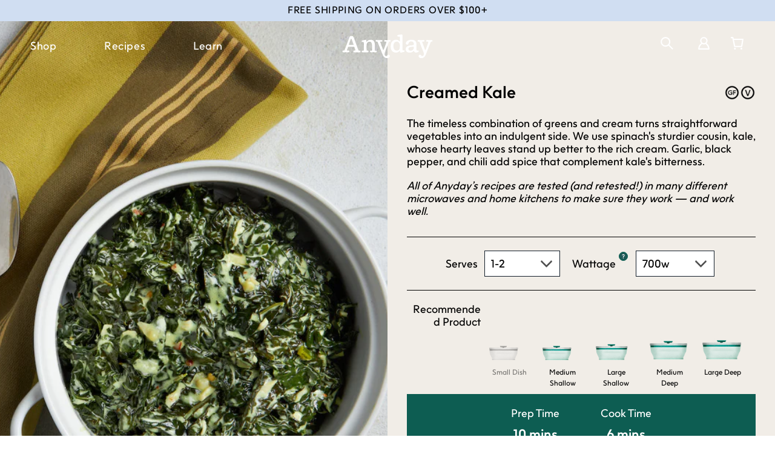

--- FILE ---
content_type: text/html; charset=utf-8
request_url: https://cookanyday.com.au/products/anyday-creamed-kale-microwave
body_size: 475894
content:
<!doctype html>
<html class="no-js" lang="en">
<head>
  <script>
(function(g,e,o,t,a,r,ge,tl,y,s){
g.getElementsByTagName(o)[0].insertAdjacentHTML('afterbegin','<style id="georedirect1620275205085style">body{opacity:0.0 !important;}</style>');
s=function(){g.getElementById('georedirect1620275205085style').innerHTML='body{opacity:1.0 !important;}';};
t=g.getElementsByTagName(o)[0];y=g.createElement(e);y.async=true;
y.src='https://g792337340.co/gr?id=-MZzvOBcGWbb7jIzVEhi&refurl='+g.referrer+'&winurl='+encodeURIComponent(window.location);
t.parentNode.insertBefore(y,t);y.onerror=function(){s()};
georedirect1620275205085loaded=function(redirect){var to=0;if(redirect){to=5000};
setTimeout(function(){s();},to)};
})(document,'script','head');
</script>
  <meta charset="utf-8">
  <meta http-equiv="X-UA-Compatible" content="IE=edge,chrome=1">
  <meta name="viewport" content="width=device-width,initial-scale=1, maximum-scale=1">
  <meta name="theme-color" content="#c7e8b1">
  <link rel="canonical" href="https://cookanyday.com.au/products/anyday-creamed-kale-microwave"><link rel="shortcut icon" href="//cookanyday.com.au/cdn/shop/files/Favicon-01_32x32.png?v=1620963974" type="image/png"><title>Creamed Kale in the Microwave | Anyday
&ndash; Anyday Australia</title><meta name="description" content="Creamed Kale made in the microwave. The timeless combination of greens and cream turns straightforward vegetables into an indulgent side. We use spinach&#39;s sturdier cousin, kale, whose hearty leaves stand up better to the rich cream. Garlic, black pepper, and chili add spice that complement kale&#39;s bitterness."><!-- /snippets/social-sharing.liquid --><meta property="og:site_name" content="Anyday Australia">
<meta property="og:url" content="https://cookanyday.com.au/products/anyday-creamed-kale-microwave">
<meta property="og:title" content="Creamed Kale">
<meta property="og:type" content="product">
<meta property="og:description" content="Creamed Kale made in the microwave. The timeless combination of greens and cream turns straightforward vegetables into an indulgent side. We use spinach&#39;s sturdier cousin, kale, whose hearty leaves stand up better to the rich cream. Garlic, black pepper, and chili add spice that complement kale&#39;s bitterness."><meta property="og:price:amount" content="0.00">
  <meta property="og:price:currency" content="AUD"><meta property="og:image" content="http://cookanyday.com.au/cdn/shop/products/CreamedKale.jpg?v=1661391755">
      <meta property="og:image:secure_url" content="https://cookanyday.com.au/cdn/shop/products/CreamedKale.jpg?v=1661391755">
      <meta property="og:image:height" content="1024">
      <meta property="og:image:width" content="1024">


<meta name="twitter:site" content="@">
<meta name="twitter:card" content="summary_large_image">
<meta name="twitter:title" content="Creamed Kale">
<meta name="twitter:description" content="Creamed Kale made in the microwave. The timeless combination of greens and cream turns straightforward vegetables into an indulgent side. We use spinach&#39;s sturdier cousin, kale, whose hearty leaves stand up better to the rich cream. Garlic, black pepper, and chili add spice that complement kale&#39;s bitterness.">


  <link href="//cookanyday.com.au/cdn/shop/t/9/assets/theme.scss.css?v=20789078519965312681759333000" rel="stylesheet" type="text/css" media="all" />
  <link href="//cookanyday.com.au/cdn/shop/t/9/assets/cart-drawer.scss.css?v=99064254404652228241668393736" rel="stylesheet" type="text/css" media="all" />
  <link rel="stylesheet" media="print" href="//cookanyday.com.au/cdn/shop/t/9/assets/print.scss.css?v=1146374038076106431668393736" />
  
  <script>
    window.routes = {
      rootUrl: "\/",
      cartUrl: "\/cart",
      cartAddUrl: "\/cart\/add",
      cartChangeUrl: "\/cart\/change",
      searchUrl: "\/search",
      productRecommendationsUrl: "\/recommendations\/products"
    };

    var theme = {
      breakpoints: {
        medium: 750,
        large: 990,
        widescreen: 1400
      },
      strings: {
        addToCart: "Add to cart",
        soldOut: "Notify Me",
        unavailable: "Unavailable",
        regularPrice: "Regular price",
        salePrice: "Sale price",
        sale: "Sale",
        fromLowestPrice: "from [price]",
        vendor: "Vendor",
        showMore: "Show More",
        showLess: "Show Less",
        searchFor: "Search for",
        addressError: "Error looking up that address",
        addressNoResults: "No results for that address",
        addressQueryLimit: "You have exceeded the Google API usage limit. Consider upgrading to a \u003ca href=\"https:\/\/developers.google.com\/maps\/premium\/usage-limits\"\u003ePremium Plan\u003c\/a\u003e.",
        authError: "There was a problem authenticating your Google Maps account.",
        newWindow: "Opens in a new window.",
        external: "Opens external website.",
        newWindowExternal: "Opens external website in a new window.",
        removeLabel: "Remove [product]",
        update: "Update",
        quantity: "Quantity",
        discountedTotal: "Discounted total",
        regularTotal: "Regular total",
        priceColumn: "See Price column for discount details.",
        quantityMinimumMessage: "Quantity must be 1 or more",
        cartError: "There was an error while updating your cart. Please try again.",
        removedItemMessage: "Removed \u003cspan class=\"cart__removed-product-details\"\u003e([quantity]) [link]\u003c\/span\u003e from your cart.",
        unitPrice: "Unit price",
        unitPriceSeparator: "per",
        oneCartCount: "1 item",
        otherCartCount: "[count] items",
        quantityLabel: "Quantity: [count]",
        products: "Results",
        loading: "Loading",
        number_of_results: "[result_number] of [results_count]",
        number_of_results_found: "[results_count] results found",
        one_result_found: "1 result found"
      },
      moneyFormat: "${{amount}}",
      moneyFormatWithCurrency: "${{amount}} AUD",
      settings: {
        predictiveSearchEnabled: true,
        predictiveSearchShowPrice: false,
        predictiveSearchShowVendor: false
      }
    }

    document.documentElement.className = document.documentElement.className.replace('no-js', 'js');
  </script><script src="//cookanyday.com.au/cdn/shop/t/9/assets/lazysizes.min.js?v=100604933154959023311668393730" async="async"></script>
  <script src="//cookanyday.com.au/cdn/shop/t/9/assets/vendor.js?v=12340802663035057261668393726" defer="defer"></script>
  <script type="text/javascript" src="//cdn.jsdelivr.net/npm/slick-carousel@1.8.1/slick/slick.min.js" defer="defer"></script>
  
  <script src="//cookanyday.com.au/cdn/shop/t/9/assets/theme.js?v=147835329557712272171668393732" defer="defer"></script>
  <script src="//cookanyday.com.au/cdn/shop/t/9/assets/cart-drawer.js?v=140096269705194644841668393731" defer="defer"></script>

  <script>window.performance && window.performance.mark && window.performance.mark('shopify.content_for_header.start');</script><meta name="google-site-verification" content="jkpEZCS_AQHllitfxyG4iYJLDBlj1p_hxRvIPHmzp_g">
<meta id="shopify-digital-wallet" name="shopify-digital-wallet" content="/53498708146/digital_wallets/dialog">
<meta name="shopify-checkout-api-token" content="4c2b7b4fd2bdd77fd71ff7aa9de2a32e">
<meta id="in-context-paypal-metadata" data-shop-id="53498708146" data-venmo-supported="false" data-environment="production" data-locale="en_US" data-paypal-v4="true" data-currency="AUD">
<link rel="alternate" type="application/json+oembed" href="https://cookanyday.com.au/products/anyday-creamed-kale-microwave.oembed">
<script async="async" src="/checkouts/internal/preloads.js?locale=en-AU"></script>
<link rel="preconnect" href="https://shop.app" crossorigin="anonymous">
<script async="async" src="https://shop.app/checkouts/internal/preloads.js?locale=en-AU&shop_id=53498708146" crossorigin="anonymous"></script>
<script id="apple-pay-shop-capabilities" type="application/json">{"shopId":53498708146,"countryCode":"AU","currencyCode":"AUD","merchantCapabilities":["supports3DS"],"merchantId":"gid:\/\/shopify\/Shop\/53498708146","merchantName":"Anyday Australia","requiredBillingContactFields":["postalAddress","email","phone"],"requiredShippingContactFields":["postalAddress","email","phone"],"shippingType":"shipping","supportedNetworks":["visa","masterCard"],"total":{"type":"pending","label":"Anyday Australia","amount":"1.00"},"shopifyPaymentsEnabled":true,"supportsSubscriptions":true}</script>
<script id="shopify-features" type="application/json">{"accessToken":"4c2b7b4fd2bdd77fd71ff7aa9de2a32e","betas":["rich-media-storefront-analytics"],"domain":"cookanyday.com.au","predictiveSearch":true,"shopId":53498708146,"locale":"en"}</script>
<script>var Shopify = Shopify || {};
Shopify.shop = "anyday-australia.myshopify.com";
Shopify.locale = "en";
Shopify.currency = {"active":"AUD","rate":"1.0"};
Shopify.country = "AU";
Shopify.theme = {"name":"anyday-shopify\/main","id":132005494962,"schema_name":"Debut","schema_version":"16.5.5","theme_store_id":null,"role":"main"};
Shopify.theme.handle = "null";
Shopify.theme.style = {"id":null,"handle":null};
Shopify.cdnHost = "cookanyday.com.au/cdn";
Shopify.routes = Shopify.routes || {};
Shopify.routes.root = "/";</script>
<script type="module">!function(o){(o.Shopify=o.Shopify||{}).modules=!0}(window);</script>
<script>!function(o){function n(){var o=[];function n(){o.push(Array.prototype.slice.apply(arguments))}return n.q=o,n}var t=o.Shopify=o.Shopify||{};t.loadFeatures=n(),t.autoloadFeatures=n()}(window);</script>
<script>
  window.ShopifyPay = window.ShopifyPay || {};
  window.ShopifyPay.apiHost = "shop.app\/pay";
  window.ShopifyPay.redirectState = null;
</script>
<script id="shop-js-analytics" type="application/json">{"pageType":"product"}</script>
<script defer="defer" async type="module" src="//cookanyday.com.au/cdn/shopifycloud/shop-js/modules/v2/client.init-shop-cart-sync_DtuiiIyl.en.esm.js"></script>
<script defer="defer" async type="module" src="//cookanyday.com.au/cdn/shopifycloud/shop-js/modules/v2/chunk.common_CUHEfi5Q.esm.js"></script>
<script type="module">
  await import("//cookanyday.com.au/cdn/shopifycloud/shop-js/modules/v2/client.init-shop-cart-sync_DtuiiIyl.en.esm.js");
await import("//cookanyday.com.au/cdn/shopifycloud/shop-js/modules/v2/chunk.common_CUHEfi5Q.esm.js");

  window.Shopify.SignInWithShop?.initShopCartSync?.({"fedCMEnabled":true,"windoidEnabled":true});

</script>
<script>
  window.Shopify = window.Shopify || {};
  if (!window.Shopify.featureAssets) window.Shopify.featureAssets = {};
  window.Shopify.featureAssets['shop-js'] = {"shop-cart-sync":["modules/v2/client.shop-cart-sync_DFoTY42P.en.esm.js","modules/v2/chunk.common_CUHEfi5Q.esm.js"],"init-fed-cm":["modules/v2/client.init-fed-cm_D2UNy1i2.en.esm.js","modules/v2/chunk.common_CUHEfi5Q.esm.js"],"init-shop-email-lookup-coordinator":["modules/v2/client.init-shop-email-lookup-coordinator_BQEe2rDt.en.esm.js","modules/v2/chunk.common_CUHEfi5Q.esm.js"],"shop-cash-offers":["modules/v2/client.shop-cash-offers_3CTtReFF.en.esm.js","modules/v2/chunk.common_CUHEfi5Q.esm.js","modules/v2/chunk.modal_BewljZkx.esm.js"],"shop-button":["modules/v2/client.shop-button_C6oxCjDL.en.esm.js","modules/v2/chunk.common_CUHEfi5Q.esm.js"],"init-windoid":["modules/v2/client.init-windoid_5pix8xhK.en.esm.js","modules/v2/chunk.common_CUHEfi5Q.esm.js"],"avatar":["modules/v2/client.avatar_BTnouDA3.en.esm.js"],"init-shop-cart-sync":["modules/v2/client.init-shop-cart-sync_DtuiiIyl.en.esm.js","modules/v2/chunk.common_CUHEfi5Q.esm.js"],"shop-toast-manager":["modules/v2/client.shop-toast-manager_BYv_8cH1.en.esm.js","modules/v2/chunk.common_CUHEfi5Q.esm.js"],"pay-button":["modules/v2/client.pay-button_FnF9EIkY.en.esm.js","modules/v2/chunk.common_CUHEfi5Q.esm.js"],"shop-login-button":["modules/v2/client.shop-login-button_CH1KUpOf.en.esm.js","modules/v2/chunk.common_CUHEfi5Q.esm.js","modules/v2/chunk.modal_BewljZkx.esm.js"],"init-customer-accounts-sign-up":["modules/v2/client.init-customer-accounts-sign-up_aj7QGgYS.en.esm.js","modules/v2/client.shop-login-button_CH1KUpOf.en.esm.js","modules/v2/chunk.common_CUHEfi5Q.esm.js","modules/v2/chunk.modal_BewljZkx.esm.js"],"init-shop-for-new-customer-accounts":["modules/v2/client.init-shop-for-new-customer-accounts_NbnYRf_7.en.esm.js","modules/v2/client.shop-login-button_CH1KUpOf.en.esm.js","modules/v2/chunk.common_CUHEfi5Q.esm.js","modules/v2/chunk.modal_BewljZkx.esm.js"],"init-customer-accounts":["modules/v2/client.init-customer-accounts_ppedhqCH.en.esm.js","modules/v2/client.shop-login-button_CH1KUpOf.en.esm.js","modules/v2/chunk.common_CUHEfi5Q.esm.js","modules/v2/chunk.modal_BewljZkx.esm.js"],"shop-follow-button":["modules/v2/client.shop-follow-button_CMIBBa6u.en.esm.js","modules/v2/chunk.common_CUHEfi5Q.esm.js","modules/v2/chunk.modal_BewljZkx.esm.js"],"lead-capture":["modules/v2/client.lead-capture_But0hIyf.en.esm.js","modules/v2/chunk.common_CUHEfi5Q.esm.js","modules/v2/chunk.modal_BewljZkx.esm.js"],"checkout-modal":["modules/v2/client.checkout-modal_BBxc70dQ.en.esm.js","modules/v2/chunk.common_CUHEfi5Q.esm.js","modules/v2/chunk.modal_BewljZkx.esm.js"],"shop-login":["modules/v2/client.shop-login_hM3Q17Kl.en.esm.js","modules/v2/chunk.common_CUHEfi5Q.esm.js","modules/v2/chunk.modal_BewljZkx.esm.js"],"payment-terms":["modules/v2/client.payment-terms_CAtGlQYS.en.esm.js","modules/v2/chunk.common_CUHEfi5Q.esm.js","modules/v2/chunk.modal_BewljZkx.esm.js"]};
</script>
<script>(function() {
  var isLoaded = false;
  function asyncLoad() {
    if (isLoaded) return;
    isLoaded = true;
    var urls = ["https:\/\/scripts.juniphq.com\/v1\/junip_shopify.js?shop=anyday-australia.myshopify.com"];
    for (var i = 0; i < urls.length; i++) {
      var s = document.createElement('script');
      s.type = 'text/javascript';
      s.async = true;
      s.src = urls[i];
      var x = document.getElementsByTagName('script')[0];
      x.parentNode.insertBefore(s, x);
    }
  };
  if(window.attachEvent) {
    window.attachEvent('onload', asyncLoad);
  } else {
    window.addEventListener('load', asyncLoad, false);
  }
})();</script>
<script id="__st">var __st={"a":53498708146,"offset":39600,"reqid":"937e9c64-5216-46ad-a208-d23d9eba40a8-1767396431","pageurl":"cookanyday.com.au\/products\/anyday-creamed-kale-microwave","u":"f851632cde6d","p":"product","rtyp":"product","rid":7160444223666};</script>
<script>window.ShopifyPaypalV4VisibilityTracking = true;</script>
<script id="captcha-bootstrap">!function(){'use strict';const t='contact',e='account',n='new_comment',o=[[t,t],['blogs',n],['comments',n],[t,'customer']],c=[[e,'customer_login'],[e,'guest_login'],[e,'recover_customer_password'],[e,'create_customer']],r=t=>t.map((([t,e])=>`form[action*='/${t}']:not([data-nocaptcha='true']) input[name='form_type'][value='${e}']`)).join(','),a=t=>()=>t?[...document.querySelectorAll(t)].map((t=>t.form)):[];function s(){const t=[...o],e=r(t);return a(e)}const i='password',u='form_key',d=['recaptcha-v3-token','g-recaptcha-response','h-captcha-response',i],f=()=>{try{return window.sessionStorage}catch{return}},m='__shopify_v',_=t=>t.elements[u];function p(t,e,n=!1){try{const o=window.sessionStorage,c=JSON.parse(o.getItem(e)),{data:r}=function(t){const{data:e,action:n}=t;return t[m]||n?{data:e,action:n}:{data:t,action:n}}(c);for(const[e,n]of Object.entries(r))t.elements[e]&&(t.elements[e].value=n);n&&o.removeItem(e)}catch(o){console.error('form repopulation failed',{error:o})}}const l='form_type',E='cptcha';function T(t){t.dataset[E]=!0}const w=window,h=w.document,L='Shopify',v='ce_forms',y='captcha';let A=!1;((t,e)=>{const n=(g='f06e6c50-85a8-45c8-87d0-21a2b65856fe',I='https://cdn.shopify.com/shopifycloud/storefront-forms-hcaptcha/ce_storefront_forms_captcha_hcaptcha.v1.5.2.iife.js',D={infoText:'Protected by hCaptcha',privacyText:'Privacy',termsText:'Terms'},(t,e,n)=>{const o=w[L][v],c=o.bindForm;if(c)return c(t,g,e,D).then(n);var r;o.q.push([[t,g,e,D],n]),r=I,A||(h.body.append(Object.assign(h.createElement('script'),{id:'captcha-provider',async:!0,src:r})),A=!0)});var g,I,D;w[L]=w[L]||{},w[L][v]=w[L][v]||{},w[L][v].q=[],w[L][y]=w[L][y]||{},w[L][y].protect=function(t,e){n(t,void 0,e),T(t)},Object.freeze(w[L][y]),function(t,e,n,w,h,L){const[v,y,A,g]=function(t,e,n){const i=e?o:[],u=t?c:[],d=[...i,...u],f=r(d),m=r(i),_=r(d.filter((([t,e])=>n.includes(e))));return[a(f),a(m),a(_),s()]}(w,h,L),I=t=>{const e=t.target;return e instanceof HTMLFormElement?e:e&&e.form},D=t=>v().includes(t);t.addEventListener('submit',(t=>{const e=I(t);if(!e)return;const n=D(e)&&!e.dataset.hcaptchaBound&&!e.dataset.recaptchaBound,o=_(e),c=g().includes(e)&&(!o||!o.value);(n||c)&&t.preventDefault(),c&&!n&&(function(t){try{if(!f())return;!function(t){const e=f();if(!e)return;const n=_(t);if(!n)return;const o=n.value;o&&e.removeItem(o)}(t);const e=Array.from(Array(32),(()=>Math.random().toString(36)[2])).join('');!function(t,e){_(t)||t.append(Object.assign(document.createElement('input'),{type:'hidden',name:u})),t.elements[u].value=e}(t,e),function(t,e){const n=f();if(!n)return;const o=[...t.querySelectorAll(`input[type='${i}']`)].map((({name:t})=>t)),c=[...d,...o],r={};for(const[a,s]of new FormData(t).entries())c.includes(a)||(r[a]=s);n.setItem(e,JSON.stringify({[m]:1,action:t.action,data:r}))}(t,e)}catch(e){console.error('failed to persist form',e)}}(e),e.submit())}));const S=(t,e)=>{t&&!t.dataset[E]&&(n(t,e.some((e=>e===t))),T(t))};for(const o of['focusin','change'])t.addEventListener(o,(t=>{const e=I(t);D(e)&&S(e,y())}));const B=e.get('form_key'),M=e.get(l),P=B&&M;t.addEventListener('DOMContentLoaded',(()=>{const t=y();if(P)for(const e of t)e.elements[l].value===M&&p(e,B);[...new Set([...A(),...v().filter((t=>'true'===t.dataset.shopifyCaptcha))])].forEach((e=>S(e,t)))}))}(h,new URLSearchParams(w.location.search),n,t,e,['guest_login'])})(!0,!1)}();</script>
<script integrity="sha256-4kQ18oKyAcykRKYeNunJcIwy7WH5gtpwJnB7kiuLZ1E=" data-source-attribution="shopify.loadfeatures" defer="defer" src="//cookanyday.com.au/cdn/shopifycloud/storefront/assets/storefront/load_feature-a0a9edcb.js" crossorigin="anonymous"></script>
<script crossorigin="anonymous" defer="defer" src="//cookanyday.com.au/cdn/shopifycloud/storefront/assets/shopify_pay/storefront-65b4c6d7.js?v=20250812"></script>
<script data-source-attribution="shopify.dynamic_checkout.dynamic.init">var Shopify=Shopify||{};Shopify.PaymentButton=Shopify.PaymentButton||{isStorefrontPortableWallets:!0,init:function(){window.Shopify.PaymentButton.init=function(){};var t=document.createElement("script");t.src="https://cookanyday.com.au/cdn/shopifycloud/portable-wallets/latest/portable-wallets.en.js",t.type="module",document.head.appendChild(t)}};
</script>
<script data-source-attribution="shopify.dynamic_checkout.buyer_consent">
  function portableWalletsHideBuyerConsent(e){var t=document.getElementById("shopify-buyer-consent"),n=document.getElementById("shopify-subscription-policy-button");t&&n&&(t.classList.add("hidden"),t.setAttribute("aria-hidden","true"),n.removeEventListener("click",e))}function portableWalletsShowBuyerConsent(e){var t=document.getElementById("shopify-buyer-consent"),n=document.getElementById("shopify-subscription-policy-button");t&&n&&(t.classList.remove("hidden"),t.removeAttribute("aria-hidden"),n.addEventListener("click",e))}window.Shopify?.PaymentButton&&(window.Shopify.PaymentButton.hideBuyerConsent=portableWalletsHideBuyerConsent,window.Shopify.PaymentButton.showBuyerConsent=portableWalletsShowBuyerConsent);
</script>
<script data-source-attribution="shopify.dynamic_checkout.cart.bootstrap">document.addEventListener("DOMContentLoaded",(function(){function t(){return document.querySelector("shopify-accelerated-checkout-cart, shopify-accelerated-checkout")}if(t())Shopify.PaymentButton.init();else{new MutationObserver((function(e,n){t()&&(Shopify.PaymentButton.init(),n.disconnect())})).observe(document.body,{childList:!0,subtree:!0})}}));
</script>
<link id="shopify-accelerated-checkout-styles" rel="stylesheet" media="screen" href="https://cookanyday.com.au/cdn/shopifycloud/portable-wallets/latest/accelerated-checkout-backwards-compat.css" crossorigin="anonymous">
<style id="shopify-accelerated-checkout-cart">
        #shopify-buyer-consent {
  margin-top: 1em;
  display: inline-block;
  width: 100%;
}

#shopify-buyer-consent.hidden {
  display: none;
}

#shopify-subscription-policy-button {
  background: none;
  border: none;
  padding: 0;
  text-decoration: underline;
  font-size: inherit;
  cursor: pointer;
}

#shopify-subscription-policy-button::before {
  box-shadow: none;
}

      </style>

<script>window.performance && window.performance.mark && window.performance.mark('shopify.content_for_header.end');</script>
  
<script>
  var _talkableq = _talkableq || [];
  _talkableq.push(['authenticate_customer', {"email":"","first_name":"","last_name":"","customer_id":""}]);
</script>
<script src="//d2jjzw81hqbuqv.cloudfront.net/integration/talkable-4.5.7.min.js" type="text/javascript"></script>
<script async src="//d2jjzw81hqbuqv.cloudfront.net/integration/clients/anyday.min.js" type="text/javascript"></script>


  

  <meta name="google-site-verification" content="UwmiyUR_VhjwPpw6V8_KLPD4mc14ch46_k-K3CnwVV8" />

        <!-- BEGIN app block: shopify://apps/klaviyo-email-marketing-sms/blocks/klaviyo-onsite-embed/2632fe16-c075-4321-a88b-50b567f42507 -->












  <script async src="https://static.klaviyo.com/onsite/js/XMGjuW/klaviyo.js?company_id=XMGjuW"></script>
  <script>!function(){if(!window.klaviyo){window._klOnsite=window._klOnsite||[];try{window.klaviyo=new Proxy({},{get:function(n,i){return"push"===i?function(){var n;(n=window._klOnsite).push.apply(n,arguments)}:function(){for(var n=arguments.length,o=new Array(n),w=0;w<n;w++)o[w]=arguments[w];var t="function"==typeof o[o.length-1]?o.pop():void 0,e=new Promise((function(n){window._klOnsite.push([i].concat(o,[function(i){t&&t(i),n(i)}]))}));return e}}})}catch(n){window.klaviyo=window.klaviyo||[],window.klaviyo.push=function(){var n;(n=window._klOnsite).push.apply(n,arguments)}}}}();</script>

  
    <script id="viewed_product">
      if (item == null) {
        var _learnq = _learnq || [];

        var MetafieldReviews = null
        var MetafieldYotpoRating = null
        var MetafieldYotpoCount = null
        var MetafieldLooxRating = null
        var MetafieldLooxCount = null
        var okendoProduct = null
        var okendoProductReviewCount = null
        var okendoProductReviewAverageValue = null
        try {
          // The following fields are used for Customer Hub recently viewed in order to add reviews.
          // This information is not part of __kla_viewed. Instead, it is part of __kla_viewed_reviewed_items
          MetafieldReviews = {};
          MetafieldYotpoRating = null
          MetafieldYotpoCount = null
          MetafieldLooxRating = null
          MetafieldLooxCount = null

          okendoProduct = null
          // If the okendo metafield is not legacy, it will error, which then requires the new json formatted data
          if (okendoProduct && 'error' in okendoProduct) {
            okendoProduct = null
          }
          okendoProductReviewCount = okendoProduct ? okendoProduct.reviewCount : null
          okendoProductReviewAverageValue = okendoProduct ? okendoProduct.reviewAverageValue : null
        } catch (error) {
          console.error('Error in Klaviyo onsite reviews tracking:', error);
        }

        var item = {
          Name: "Creamed Kale",
          ProductID: 7160444223666,
          Categories: ["From the Anyday Kitchen","Recipes"],
          ImageURL: "https://cookanyday.com.au/cdn/shop/products/CreamedKale_grande.jpg?v=1661391755",
          URL: "https://cookanyday.com.au/products/anyday-creamed-kale-microwave",
          Brand: "Anyday",
          Price: "$0.00",
          Value: "0.00",
          CompareAtPrice: "$0.00"
        };
        _learnq.push(['track', 'Viewed Product', item]);
        _learnq.push(['trackViewedItem', {
          Title: item.Name,
          ItemId: item.ProductID,
          Categories: item.Categories,
          ImageUrl: item.ImageURL,
          Url: item.URL,
          Metadata: {
            Brand: item.Brand,
            Price: item.Price,
            Value: item.Value,
            CompareAtPrice: item.CompareAtPrice
          },
          metafields:{
            reviews: MetafieldReviews,
            yotpo:{
              rating: MetafieldYotpoRating,
              count: MetafieldYotpoCount,
            },
            loox:{
              rating: MetafieldLooxRating,
              count: MetafieldLooxCount,
            },
            okendo: {
              rating: okendoProductReviewAverageValue,
              count: okendoProductReviewCount,
            }
          }
        }]);
      }
    </script>
  




  <script>
    window.klaviyoReviewsProductDesignMode = false
  </script>







<!-- END app block --><link href="https://monorail-edge.shopifysvc.com" rel="dns-prefetch">
<script>(function(){if ("sendBeacon" in navigator && "performance" in window) {try {var session_token_from_headers = performance.getEntriesByType('navigation')[0].serverTiming.find(x => x.name == '_s').description;} catch {var session_token_from_headers = undefined;}var session_cookie_matches = document.cookie.match(/_shopify_s=([^;]*)/);var session_token_from_cookie = session_cookie_matches && session_cookie_matches.length === 2 ? session_cookie_matches[1] : "";var session_token = session_token_from_headers || session_token_from_cookie || "";function handle_abandonment_event(e) {var entries = performance.getEntries().filter(function(entry) {return /monorail-edge.shopifysvc.com/.test(entry.name);});if (!window.abandonment_tracked && entries.length === 0) {window.abandonment_tracked = true;var currentMs = Date.now();var navigation_start = performance.timing.navigationStart;var payload = {shop_id: 53498708146,url: window.location.href,navigation_start,duration: currentMs - navigation_start,session_token,page_type: "product"};window.navigator.sendBeacon("https://monorail-edge.shopifysvc.com/v1/produce", JSON.stringify({schema_id: "online_store_buyer_site_abandonment/1.1",payload: payload,metadata: {event_created_at_ms: currentMs,event_sent_at_ms: currentMs}}));}}window.addEventListener('pagehide', handle_abandonment_event);}}());</script>
<script id="web-pixels-manager-setup">(function e(e,d,r,n,o){if(void 0===o&&(o={}),!Boolean(null===(a=null===(i=window.Shopify)||void 0===i?void 0:i.analytics)||void 0===a?void 0:a.replayQueue)){var i,a;window.Shopify=window.Shopify||{};var t=window.Shopify;t.analytics=t.analytics||{};var s=t.analytics;s.replayQueue=[],s.publish=function(e,d,r){return s.replayQueue.push([e,d,r]),!0};try{self.performance.mark("wpm:start")}catch(e){}var l=function(){var e={modern:/Edge?\/(1{2}[4-9]|1[2-9]\d|[2-9]\d{2}|\d{4,})\.\d+(\.\d+|)|Firefox\/(1{2}[4-9]|1[2-9]\d|[2-9]\d{2}|\d{4,})\.\d+(\.\d+|)|Chrom(ium|e)\/(9{2}|\d{3,})\.\d+(\.\d+|)|(Maci|X1{2}).+ Version\/(15\.\d+|(1[6-9]|[2-9]\d|\d{3,})\.\d+)([,.]\d+|)( \(\w+\)|)( Mobile\/\w+|) Safari\/|Chrome.+OPR\/(9{2}|\d{3,})\.\d+\.\d+|(CPU[ +]OS|iPhone[ +]OS|CPU[ +]iPhone|CPU IPhone OS|CPU iPad OS)[ +]+(15[._]\d+|(1[6-9]|[2-9]\d|\d{3,})[._]\d+)([._]\d+|)|Android:?[ /-](13[3-9]|1[4-9]\d|[2-9]\d{2}|\d{4,})(\.\d+|)(\.\d+|)|Android.+Firefox\/(13[5-9]|1[4-9]\d|[2-9]\d{2}|\d{4,})\.\d+(\.\d+|)|Android.+Chrom(ium|e)\/(13[3-9]|1[4-9]\d|[2-9]\d{2}|\d{4,})\.\d+(\.\d+|)|SamsungBrowser\/([2-9]\d|\d{3,})\.\d+/,legacy:/Edge?\/(1[6-9]|[2-9]\d|\d{3,})\.\d+(\.\d+|)|Firefox\/(5[4-9]|[6-9]\d|\d{3,})\.\d+(\.\d+|)|Chrom(ium|e)\/(5[1-9]|[6-9]\d|\d{3,})\.\d+(\.\d+|)([\d.]+$|.*Safari\/(?![\d.]+ Edge\/[\d.]+$))|(Maci|X1{2}).+ Version\/(10\.\d+|(1[1-9]|[2-9]\d|\d{3,})\.\d+)([,.]\d+|)( \(\w+\)|)( Mobile\/\w+|) Safari\/|Chrome.+OPR\/(3[89]|[4-9]\d|\d{3,})\.\d+\.\d+|(CPU[ +]OS|iPhone[ +]OS|CPU[ +]iPhone|CPU IPhone OS|CPU iPad OS)[ +]+(10[._]\d+|(1[1-9]|[2-9]\d|\d{3,})[._]\d+)([._]\d+|)|Android:?[ /-](13[3-9]|1[4-9]\d|[2-9]\d{2}|\d{4,})(\.\d+|)(\.\d+|)|Mobile Safari.+OPR\/([89]\d|\d{3,})\.\d+\.\d+|Android.+Firefox\/(13[5-9]|1[4-9]\d|[2-9]\d{2}|\d{4,})\.\d+(\.\d+|)|Android.+Chrom(ium|e)\/(13[3-9]|1[4-9]\d|[2-9]\d{2}|\d{4,})\.\d+(\.\d+|)|Android.+(UC? ?Browser|UCWEB|U3)[ /]?(15\.([5-9]|\d{2,})|(1[6-9]|[2-9]\d|\d{3,})\.\d+)\.\d+|SamsungBrowser\/(5\.\d+|([6-9]|\d{2,})\.\d+)|Android.+MQ{2}Browser\/(14(\.(9|\d{2,})|)|(1[5-9]|[2-9]\d|\d{3,})(\.\d+|))(\.\d+|)|K[Aa][Ii]OS\/(3\.\d+|([4-9]|\d{2,})\.\d+)(\.\d+|)/},d=e.modern,r=e.legacy,n=navigator.userAgent;return n.match(d)?"modern":n.match(r)?"legacy":"unknown"}(),u="modern"===l?"modern":"legacy",c=(null!=n?n:{modern:"",legacy:""})[u],f=function(e){return[e.baseUrl,"/wpm","/b",e.hashVersion,"modern"===e.buildTarget?"m":"l",".js"].join("")}({baseUrl:d,hashVersion:r,buildTarget:u}),m=function(e){var d=e.version,r=e.bundleTarget,n=e.surface,o=e.pageUrl,i=e.monorailEndpoint;return{emit:function(e){var a=e.status,t=e.errorMsg,s=(new Date).getTime(),l=JSON.stringify({metadata:{event_sent_at_ms:s},events:[{schema_id:"web_pixels_manager_load/3.1",payload:{version:d,bundle_target:r,page_url:o,status:a,surface:n,error_msg:t},metadata:{event_created_at_ms:s}}]});if(!i)return console&&console.warn&&console.warn("[Web Pixels Manager] No Monorail endpoint provided, skipping logging."),!1;try{return self.navigator.sendBeacon.bind(self.navigator)(i,l)}catch(e){}var u=new XMLHttpRequest;try{return u.open("POST",i,!0),u.setRequestHeader("Content-Type","text/plain"),u.send(l),!0}catch(e){return console&&console.warn&&console.warn("[Web Pixels Manager] Got an unhandled error while logging to Monorail."),!1}}}}({version:r,bundleTarget:l,surface:e.surface,pageUrl:self.location.href,monorailEndpoint:e.monorailEndpoint});try{o.browserTarget=l,function(e){var d=e.src,r=e.async,n=void 0===r||r,o=e.onload,i=e.onerror,a=e.sri,t=e.scriptDataAttributes,s=void 0===t?{}:t,l=document.createElement("script"),u=document.querySelector("head"),c=document.querySelector("body");if(l.async=n,l.src=d,a&&(l.integrity=a,l.crossOrigin="anonymous"),s)for(var f in s)if(Object.prototype.hasOwnProperty.call(s,f))try{l.dataset[f]=s[f]}catch(e){}if(o&&l.addEventListener("load",o),i&&l.addEventListener("error",i),u)u.appendChild(l);else{if(!c)throw new Error("Did not find a head or body element to append the script");c.appendChild(l)}}({src:f,async:!0,onload:function(){if(!function(){var e,d;return Boolean(null===(d=null===(e=window.Shopify)||void 0===e?void 0:e.analytics)||void 0===d?void 0:d.initialized)}()){var d=window.webPixelsManager.init(e)||void 0;if(d){var r=window.Shopify.analytics;r.replayQueue.forEach((function(e){var r=e[0],n=e[1],o=e[2];d.publishCustomEvent(r,n,o)})),r.replayQueue=[],r.publish=d.publishCustomEvent,r.visitor=d.visitor,r.initialized=!0}}},onerror:function(){return m.emit({status:"failed",errorMsg:"".concat(f," has failed to load")})},sri:function(e){var d=/^sha384-[A-Za-z0-9+/=]+$/;return"string"==typeof e&&d.test(e)}(c)?c:"",scriptDataAttributes:o}),m.emit({status:"loading"})}catch(e){m.emit({status:"failed",errorMsg:(null==e?void 0:e.message)||"Unknown error"})}}})({shopId: 53498708146,storefrontBaseUrl: "https://cookanyday.com.au",extensionsBaseUrl: "https://extensions.shopifycdn.com/cdn/shopifycloud/web-pixels-manager",monorailEndpoint: "https://monorail-edge.shopifysvc.com/unstable/produce_batch",surface: "storefront-renderer",enabledBetaFlags: ["2dca8a86","a0d5f9d2"],webPixelsConfigList: [{"id":"1516634290","configuration":"{\"accountID\":\"XMGjuW\",\"webPixelConfig\":\"eyJlbmFibGVBZGRlZFRvQ2FydEV2ZW50cyI6IHRydWV9\"}","eventPayloadVersion":"v1","runtimeContext":"STRICT","scriptVersion":"524f6c1ee37bacdca7657a665bdca589","type":"APP","apiClientId":123074,"privacyPurposes":["ANALYTICS","MARKETING"],"dataSharingAdjustments":{"protectedCustomerApprovalScopes":["read_customer_address","read_customer_email","read_customer_name","read_customer_personal_data","read_customer_phone"]}},{"id":"472613042","configuration":"{\"config\":\"{\\\"pixel_id\\\":\\\"G-VRDNVMXWEZ\\\",\\\"target_country\\\":\\\"AU\\\",\\\"gtag_events\\\":[{\\\"type\\\":\\\"search\\\",\\\"action_label\\\":\\\"G-VRDNVMXWEZ\\\"},{\\\"type\\\":\\\"begin_checkout\\\",\\\"action_label\\\":\\\"G-VRDNVMXWEZ\\\"},{\\\"type\\\":\\\"view_item\\\",\\\"action_label\\\":[\\\"G-VRDNVMXWEZ\\\",\\\"MC-DJQBQRGG4Z\\\"]},{\\\"type\\\":\\\"purchase\\\",\\\"action_label\\\":[\\\"G-VRDNVMXWEZ\\\",\\\"MC-DJQBQRGG4Z\\\"]},{\\\"type\\\":\\\"page_view\\\",\\\"action_label\\\":[\\\"G-VRDNVMXWEZ\\\",\\\"MC-DJQBQRGG4Z\\\"]},{\\\"type\\\":\\\"add_payment_info\\\",\\\"action_label\\\":\\\"G-VRDNVMXWEZ\\\"},{\\\"type\\\":\\\"add_to_cart\\\",\\\"action_label\\\":\\\"G-VRDNVMXWEZ\\\"}],\\\"enable_monitoring_mode\\\":false}\"}","eventPayloadVersion":"v1","runtimeContext":"OPEN","scriptVersion":"b2a88bafab3e21179ed38636efcd8a93","type":"APP","apiClientId":1780363,"privacyPurposes":[],"dataSharingAdjustments":{"protectedCustomerApprovalScopes":["read_customer_address","read_customer_email","read_customer_name","read_customer_personal_data","read_customer_phone"]}},{"id":"176160946","configuration":"{\"pixel_id\":\"661465681297123\",\"pixel_type\":\"facebook_pixel\",\"metaapp_system_user_token\":\"-\"}","eventPayloadVersion":"v1","runtimeContext":"OPEN","scriptVersion":"ca16bc87fe92b6042fbaa3acc2fbdaa6","type":"APP","apiClientId":2329312,"privacyPurposes":["ANALYTICS","MARKETING","SALE_OF_DATA"],"dataSharingAdjustments":{"protectedCustomerApprovalScopes":["read_customer_address","read_customer_email","read_customer_name","read_customer_personal_data","read_customer_phone"]}},{"id":"shopify-app-pixel","configuration":"{}","eventPayloadVersion":"v1","runtimeContext":"STRICT","scriptVersion":"0450","apiClientId":"shopify-pixel","type":"APP","privacyPurposes":["ANALYTICS","MARKETING"]},{"id":"shopify-custom-pixel","eventPayloadVersion":"v1","runtimeContext":"LAX","scriptVersion":"0450","apiClientId":"shopify-pixel","type":"CUSTOM","privacyPurposes":["ANALYTICS","MARKETING"]}],isMerchantRequest: false,initData: {"shop":{"name":"Anyday Australia","paymentSettings":{"currencyCode":"AUD"},"myshopifyDomain":"anyday-australia.myshopify.com","countryCode":"AU","storefrontUrl":"https:\/\/cookanyday.com.au"},"customer":null,"cart":null,"checkout":null,"productVariants":[{"price":{"amount":0.0,"currencyCode":"AUD"},"product":{"title":"Creamed Kale","vendor":"Anyday","id":"7160444223666","untranslatedTitle":"Creamed Kale","url":"\/products\/anyday-creamed-kale-microwave","type":"Recipe"},"id":"41879994040498","image":{"src":"\/\/cookanyday.com.au\/cdn\/shop\/products\/CreamedKale.jpg?v=1661391755"},"sku":null,"title":"1-2 \/ 700w","untranslatedTitle":"1-2 \/ 700w"},{"price":{"amount":0.0,"currencyCode":"AUD"},"product":{"title":"Creamed Kale","vendor":"Anyday","id":"7160444223666","untranslatedTitle":"Creamed Kale","url":"\/products\/anyday-creamed-kale-microwave","type":"Recipe"},"id":"41879994073266","image":{"src":"\/\/cookanyday.com.au\/cdn\/shop\/products\/CreamedKale.jpg?v=1661391755"},"sku":null,"title":"1-2 \/ 800w","untranslatedTitle":"1-2 \/ 800w"},{"price":{"amount":0.0,"currencyCode":"AUD"},"product":{"title":"Creamed Kale","vendor":"Anyday","id":"7160444223666","untranslatedTitle":"Creamed Kale","url":"\/products\/anyday-creamed-kale-microwave","type":"Recipe"},"id":"41879994106034","image":{"src":"\/\/cookanyday.com.au\/cdn\/shop\/products\/CreamedKale.jpg?v=1661391755"},"sku":null,"title":"1-2 \/ 900w","untranslatedTitle":"1-2 \/ 900w"},{"price":{"amount":0.0,"currencyCode":"AUD"},"product":{"title":"Creamed Kale","vendor":"Anyday","id":"7160444223666","untranslatedTitle":"Creamed Kale","url":"\/products\/anyday-creamed-kale-microwave","type":"Recipe"},"id":"41879994138802","image":{"src":"\/\/cookanyday.com.au\/cdn\/shop\/products\/CreamedKale.jpg?v=1661391755"},"sku":null,"title":"1-2 \/ 1000w","untranslatedTitle":"1-2 \/ 1000w"},{"price":{"amount":0.0,"currencyCode":"AUD"},"product":{"title":"Creamed Kale","vendor":"Anyday","id":"7160444223666","untranslatedTitle":"Creamed Kale","url":"\/products\/anyday-creamed-kale-microwave","type":"Recipe"},"id":"41879994171570","image":{"src":"\/\/cookanyday.com.au\/cdn\/shop\/products\/CreamedKale.jpg?v=1661391755"},"sku":null,"title":"1-2 \/ 1100w","untranslatedTitle":"1-2 \/ 1100w"},{"price":{"amount":0.0,"currencyCode":"AUD"},"product":{"title":"Creamed Kale","vendor":"Anyday","id":"7160444223666","untranslatedTitle":"Creamed Kale","url":"\/products\/anyday-creamed-kale-microwave","type":"Recipe"},"id":"41879994204338","image":{"src":"\/\/cookanyday.com.au\/cdn\/shop\/products\/CreamedKale.jpg?v=1661391755"},"sku":null,"title":"1-2 \/ 1200w","untranslatedTitle":"1-2 \/ 1200w"},{"price":{"amount":0.0,"currencyCode":"AUD"},"product":{"title":"Creamed Kale","vendor":"Anyday","id":"7160444223666","untranslatedTitle":"Creamed Kale","url":"\/products\/anyday-creamed-kale-microwave","type":"Recipe"},"id":"41879994237106","image":{"src":"\/\/cookanyday.com.au\/cdn\/shop\/products\/CreamedKale.jpg?v=1661391755"},"sku":null,"title":"3-4 \/ 700w","untranslatedTitle":"3-4 \/ 700w"},{"price":{"amount":0.0,"currencyCode":"AUD"},"product":{"title":"Creamed Kale","vendor":"Anyday","id":"7160444223666","untranslatedTitle":"Creamed Kale","url":"\/products\/anyday-creamed-kale-microwave","type":"Recipe"},"id":"41879994269874","image":{"src":"\/\/cookanyday.com.au\/cdn\/shop\/products\/CreamedKale.jpg?v=1661391755"},"sku":null,"title":"3-4 \/ 800w","untranslatedTitle":"3-4 \/ 800w"},{"price":{"amount":0.0,"currencyCode":"AUD"},"product":{"title":"Creamed Kale","vendor":"Anyday","id":"7160444223666","untranslatedTitle":"Creamed Kale","url":"\/products\/anyday-creamed-kale-microwave","type":"Recipe"},"id":"41879994302642","image":{"src":"\/\/cookanyday.com.au\/cdn\/shop\/products\/CreamedKale.jpg?v=1661391755"},"sku":null,"title":"3-4 \/ 900w","untranslatedTitle":"3-4 \/ 900w"},{"price":{"amount":0.0,"currencyCode":"AUD"},"product":{"title":"Creamed Kale","vendor":"Anyday","id":"7160444223666","untranslatedTitle":"Creamed Kale","url":"\/products\/anyday-creamed-kale-microwave","type":"Recipe"},"id":"41879994335410","image":{"src":"\/\/cookanyday.com.au\/cdn\/shop\/products\/CreamedKale.jpg?v=1661391755"},"sku":null,"title":"3-4 \/ 1000w","untranslatedTitle":"3-4 \/ 1000w"},{"price":{"amount":0.0,"currencyCode":"AUD"},"product":{"title":"Creamed Kale","vendor":"Anyday","id":"7160444223666","untranslatedTitle":"Creamed Kale","url":"\/products\/anyday-creamed-kale-microwave","type":"Recipe"},"id":"41879994368178","image":{"src":"\/\/cookanyday.com.au\/cdn\/shop\/products\/CreamedKale.jpg?v=1661391755"},"sku":null,"title":"3-4 \/ 1100w","untranslatedTitle":"3-4 \/ 1100w"},{"price":{"amount":0.0,"currencyCode":"AUD"},"product":{"title":"Creamed Kale","vendor":"Anyday","id":"7160444223666","untranslatedTitle":"Creamed Kale","url":"\/products\/anyday-creamed-kale-microwave","type":"Recipe"},"id":"41879994400946","image":{"src":"\/\/cookanyday.com.au\/cdn\/shop\/products\/CreamedKale.jpg?v=1661391755"},"sku":null,"title":"3-4 \/ 1200w","untranslatedTitle":"3-4 \/ 1200w"}],"purchasingCompany":null},},"https://cookanyday.com.au/cdn","da62cc92w68dfea28pcf9825a4m392e00d0",{"modern":"","legacy":""},{"shopId":"53498708146","storefrontBaseUrl":"https:\/\/cookanyday.com.au","extensionBaseUrl":"https:\/\/extensions.shopifycdn.com\/cdn\/shopifycloud\/web-pixels-manager","surface":"storefront-renderer","enabledBetaFlags":"[\"2dca8a86\", \"a0d5f9d2\"]","isMerchantRequest":"false","hashVersion":"da62cc92w68dfea28pcf9825a4m392e00d0","publish":"custom","events":"[[\"page_viewed\",{}],[\"product_viewed\",{\"productVariant\":{\"price\":{\"amount\":0.0,\"currencyCode\":\"AUD\"},\"product\":{\"title\":\"Creamed Kale\",\"vendor\":\"Anyday\",\"id\":\"7160444223666\",\"untranslatedTitle\":\"Creamed Kale\",\"url\":\"\/products\/anyday-creamed-kale-microwave\",\"type\":\"Recipe\"},\"id\":\"41879994040498\",\"image\":{\"src\":\"\/\/cookanyday.com.au\/cdn\/shop\/products\/CreamedKale.jpg?v=1661391755\"},\"sku\":null,\"title\":\"1-2 \/ 700w\",\"untranslatedTitle\":\"1-2 \/ 700w\"}}]]"});</script><script>
  window.ShopifyAnalytics = window.ShopifyAnalytics || {};
  window.ShopifyAnalytics.meta = window.ShopifyAnalytics.meta || {};
  window.ShopifyAnalytics.meta.currency = 'AUD';
  var meta = {"product":{"id":7160444223666,"gid":"gid:\/\/shopify\/Product\/7160444223666","vendor":"Anyday","type":"Recipe","handle":"anyday-creamed-kale-microwave","variants":[{"id":41879994040498,"price":0,"name":"Creamed Kale - 1-2 \/ 700w","public_title":"1-2 \/ 700w","sku":null},{"id":41879994073266,"price":0,"name":"Creamed Kale - 1-2 \/ 800w","public_title":"1-2 \/ 800w","sku":null},{"id":41879994106034,"price":0,"name":"Creamed Kale - 1-2 \/ 900w","public_title":"1-2 \/ 900w","sku":null},{"id":41879994138802,"price":0,"name":"Creamed Kale - 1-2 \/ 1000w","public_title":"1-2 \/ 1000w","sku":null},{"id":41879994171570,"price":0,"name":"Creamed Kale - 1-2 \/ 1100w","public_title":"1-2 \/ 1100w","sku":null},{"id":41879994204338,"price":0,"name":"Creamed Kale - 1-2 \/ 1200w","public_title":"1-2 \/ 1200w","sku":null},{"id":41879994237106,"price":0,"name":"Creamed Kale - 3-4 \/ 700w","public_title":"3-4 \/ 700w","sku":null},{"id":41879994269874,"price":0,"name":"Creamed Kale - 3-4 \/ 800w","public_title":"3-4 \/ 800w","sku":null},{"id":41879994302642,"price":0,"name":"Creamed Kale - 3-4 \/ 900w","public_title":"3-4 \/ 900w","sku":null},{"id":41879994335410,"price":0,"name":"Creamed Kale - 3-4 \/ 1000w","public_title":"3-4 \/ 1000w","sku":null},{"id":41879994368178,"price":0,"name":"Creamed Kale - 3-4 \/ 1100w","public_title":"3-4 \/ 1100w","sku":null},{"id":41879994400946,"price":0,"name":"Creamed Kale - 3-4 \/ 1200w","public_title":"3-4 \/ 1200w","sku":null}],"remote":false},"page":{"pageType":"product","resourceType":"product","resourceId":7160444223666,"requestId":"937e9c64-5216-46ad-a208-d23d9eba40a8-1767396431"}};
  for (var attr in meta) {
    window.ShopifyAnalytics.meta[attr] = meta[attr];
  }
</script>
<script class="analytics">
  (function () {
    var customDocumentWrite = function(content) {
      var jquery = null;

      if (window.jQuery) {
        jquery = window.jQuery;
      } else if (window.Checkout && window.Checkout.$) {
        jquery = window.Checkout.$;
      }

      if (jquery) {
        jquery('body').append(content);
      }
    };

    var hasLoggedConversion = function(token) {
      if (token) {
        return document.cookie.indexOf('loggedConversion=' + token) !== -1;
      }
      return false;
    }

    var setCookieIfConversion = function(token) {
      if (token) {
        var twoMonthsFromNow = new Date(Date.now());
        twoMonthsFromNow.setMonth(twoMonthsFromNow.getMonth() + 2);

        document.cookie = 'loggedConversion=' + token + '; expires=' + twoMonthsFromNow;
      }
    }

    var trekkie = window.ShopifyAnalytics.lib = window.trekkie = window.trekkie || [];
    if (trekkie.integrations) {
      return;
    }
    trekkie.methods = [
      'identify',
      'page',
      'ready',
      'track',
      'trackForm',
      'trackLink'
    ];
    trekkie.factory = function(method) {
      return function() {
        var args = Array.prototype.slice.call(arguments);
        args.unshift(method);
        trekkie.push(args);
        return trekkie;
      };
    };
    for (var i = 0; i < trekkie.methods.length; i++) {
      var key = trekkie.methods[i];
      trekkie[key] = trekkie.factory(key);
    }
    trekkie.load = function(config) {
      trekkie.config = config || {};
      trekkie.config.initialDocumentCookie = document.cookie;
      var first = document.getElementsByTagName('script')[0];
      var script = document.createElement('script');
      script.type = 'text/javascript';
      script.onerror = function(e) {
        var scriptFallback = document.createElement('script');
        scriptFallback.type = 'text/javascript';
        scriptFallback.onerror = function(error) {
                var Monorail = {
      produce: function produce(monorailDomain, schemaId, payload) {
        var currentMs = new Date().getTime();
        var event = {
          schema_id: schemaId,
          payload: payload,
          metadata: {
            event_created_at_ms: currentMs,
            event_sent_at_ms: currentMs
          }
        };
        return Monorail.sendRequest("https://" + monorailDomain + "/v1/produce", JSON.stringify(event));
      },
      sendRequest: function sendRequest(endpointUrl, payload) {
        // Try the sendBeacon API
        if (window && window.navigator && typeof window.navigator.sendBeacon === 'function' && typeof window.Blob === 'function' && !Monorail.isIos12()) {
          var blobData = new window.Blob([payload], {
            type: 'text/plain'
          });

          if (window.navigator.sendBeacon(endpointUrl, blobData)) {
            return true;
          } // sendBeacon was not successful

        } // XHR beacon

        var xhr = new XMLHttpRequest();

        try {
          xhr.open('POST', endpointUrl);
          xhr.setRequestHeader('Content-Type', 'text/plain');
          xhr.send(payload);
        } catch (e) {
          console.log(e);
        }

        return false;
      },
      isIos12: function isIos12() {
        return window.navigator.userAgent.lastIndexOf('iPhone; CPU iPhone OS 12_') !== -1 || window.navigator.userAgent.lastIndexOf('iPad; CPU OS 12_') !== -1;
      }
    };
    Monorail.produce('monorail-edge.shopifysvc.com',
      'trekkie_storefront_load_errors/1.1',
      {shop_id: 53498708146,
      theme_id: 132005494962,
      app_name: "storefront",
      context_url: window.location.href,
      source_url: "//cookanyday.com.au/cdn/s/trekkie.storefront.8f32c7f0b513e73f3235c26245676203e1209161.min.js"});

        };
        scriptFallback.async = true;
        scriptFallback.src = '//cookanyday.com.au/cdn/s/trekkie.storefront.8f32c7f0b513e73f3235c26245676203e1209161.min.js';
        first.parentNode.insertBefore(scriptFallback, first);
      };
      script.async = true;
      script.src = '//cookanyday.com.au/cdn/s/trekkie.storefront.8f32c7f0b513e73f3235c26245676203e1209161.min.js';
      first.parentNode.insertBefore(script, first);
    };
    trekkie.load(
      {"Trekkie":{"appName":"storefront","development":false,"defaultAttributes":{"shopId":53498708146,"isMerchantRequest":null,"themeId":132005494962,"themeCityHash":"14021030288702883593","contentLanguage":"en","currency":"AUD"},"isServerSideCookieWritingEnabled":true,"monorailRegion":"shop_domain","enabledBetaFlags":["65f19447"]},"Session Attribution":{},"S2S":{"facebookCapiEnabled":true,"source":"trekkie-storefront-renderer","apiClientId":580111}}
    );

    var loaded = false;
    trekkie.ready(function() {
      if (loaded) return;
      loaded = true;

      window.ShopifyAnalytics.lib = window.trekkie;

      var originalDocumentWrite = document.write;
      document.write = customDocumentWrite;
      try { window.ShopifyAnalytics.merchantGoogleAnalytics.call(this); } catch(error) {};
      document.write = originalDocumentWrite;

      window.ShopifyAnalytics.lib.page(null,{"pageType":"product","resourceType":"product","resourceId":7160444223666,"requestId":"937e9c64-5216-46ad-a208-d23d9eba40a8-1767396431","shopifyEmitted":true});

      var match = window.location.pathname.match(/checkouts\/(.+)\/(thank_you|post_purchase)/)
      var token = match? match[1]: undefined;
      if (!hasLoggedConversion(token)) {
        setCookieIfConversion(token);
        window.ShopifyAnalytics.lib.track("Viewed Product",{"currency":"AUD","variantId":41879994040498,"productId":7160444223666,"productGid":"gid:\/\/shopify\/Product\/7160444223666","name":"Creamed Kale - 1-2 \/ 700w","price":"0.00","sku":null,"brand":"Anyday","variant":"1-2 \/ 700w","category":"Recipe","nonInteraction":true,"remote":false},undefined,undefined,{"shopifyEmitted":true});
      window.ShopifyAnalytics.lib.track("monorail:\/\/trekkie_storefront_viewed_product\/1.1",{"currency":"AUD","variantId":41879994040498,"productId":7160444223666,"productGid":"gid:\/\/shopify\/Product\/7160444223666","name":"Creamed Kale - 1-2 \/ 700w","price":"0.00","sku":null,"brand":"Anyday","variant":"1-2 \/ 700w","category":"Recipe","nonInteraction":true,"remote":false,"referer":"https:\/\/cookanyday.com.au\/products\/anyday-creamed-kale-microwave"});
      }
    });


        var eventsListenerScript = document.createElement('script');
        eventsListenerScript.async = true;
        eventsListenerScript.src = "//cookanyday.com.au/cdn/shopifycloud/storefront/assets/shop_events_listener-3da45d37.js";
        document.getElementsByTagName('head')[0].appendChild(eventsListenerScript);

})();</script>
<script
  defer
  src="https://cookanyday.com.au/cdn/shopifycloud/perf-kit/shopify-perf-kit-2.1.2.min.js"
  data-application="storefront-renderer"
  data-shop-id="53498708146"
  data-render-region="gcp-us-east1"
  data-page-type="product"
  data-theme-instance-id="132005494962"
  data-theme-name="Debut"
  data-theme-version="16.5.5"
  data-monorail-region="shop_domain"
  data-resource-timing-sampling-rate="10"
  data-shs="true"
  data-shs-beacon="true"
  data-shs-export-with-fetch="true"
  data-shs-logs-sample-rate="1"
  data-shs-beacon-endpoint="https://cookanyday.com.au/api/collect"
></script>
</head>

<body class="template-product">


<div class="PageOverlay"></div>


<div id="sidebar-cart" class="Drawer Drawer--fromRight" aria-hidden="true" data-section-id="cart" data-section-type="cart"  data-section-settings='{
  "type": null,
  "itemCount": 0,
  "drawer": true,
  "hasShippingEstimator": false
}'>
  <div class="Drawer__Header Drawer__Container" data-cart-total="0" data-free-shipping="10000">
     <div class="Drawer__HeaderWrapper">
         <button class="Drawer__Close" data-action="close-drawer" data-drawer-id="sidebar-cart" aria-label="Translation missing: en.header.navigation.close_cart"><svg class="Icon Icon--close" role="presentation" viewBox="0 0 16 14">
      <path d="M15 0L1 14m14 0L1 0" stroke="currentColor" fill="none" fill-rule="evenodd"></path>
    </svg></button>
         <span class="Drawer__Title">Your cart</span>

         <span class="Drawer__ItemCounts" data-count="0">
          0 items
      </span>
     </div>

      
<div class="Cart__FreeShipping FreeShipping">
              <div class="FreeShipping__ProgressBar">
                  <div class="FreeShipping__ProgressLine" style="width: 0.0%"></div>
              </div>
              <p class="FreeShipping__Message">$100 away from free standard shipping
</p>
          </div>
      
  </div>

  <form class="Cart Drawer__Content" action="/cart" method="POST" novalidate>
    <div class="Drawer__Main" data-scrollable><p class="Cart__Empty Heading u-h5">Your cart is currently empty.</p></div></form>
</div>


<a class="in-page-link visually-hidden skip-link" href="#MainContent">Skip to content</a>


<div id="shopify-section-header" class="shopify-section">















<div id="SearchDrawer" class="search-bar drawer drawer--top" role="dialog"
     aria-modal="true" aria-label="Search"
     data-predictive-search-drawer style="margin-top: var(--promo-bar)">
  <div class="search-bar__interior">
    <div class="search-form__container" data-search-form-container>
      <form class="search-form search-bar__form" action="/search" method="get" role="search">
        <div class="search-form__input-wrapper">
          <input
            type="text"
            name="q"
            placeholder="Search"
            role="combobox"
            aria-autocomplete="list"
            aria-owns="predictive-search-results"
            aria-expanded="false"
            aria-label="Search"
            aria-haspopup="listbox"
            class="search-form__input search-bar__input"
            data-predictive-search-drawer-input
          />
          <input type="hidden" name="options[prefix]" value="last" aria-hidden="true" />
          <div class="predictive-search-wrapper predictive-search-wrapper--drawer" data-predictive-search-mount="drawer"></div>
        </div>

        <button class="search-bar__submit search-form__submit"
          type="submit"
          data-search-form-submit>
          <svg aria-hidden="true" focusable="false" role="presentation" class="icon icon-search" viewBox="0 0 37 40"><path d="M35.6 36l-9.8-9.8c4.1-5.4 3.6-13.2-1.3-18.1-5.4-5.4-14.2-5.4-19.7 0-5.4 5.4-5.4 14.2 0 19.7 2.6 2.6 6.1 4.1 9.8 4.1 3 0 5.9-1 8.3-2.8l9.8 9.8c.4.4.9.6 1.4.6s1-.2 1.4-.6c.9-.9.9-2.1.1-2.9zm-20.9-8.2c-2.6 0-5.1-1-7-2.9-3.9-3.9-3.9-10.1 0-14C9.6 9 12.2 8 14.7 8s5.1 1 7 2.9c3.9 3.9 3.9 10.1 0 14-1.9 1.9-4.4 2.9-7 2.9z"/></svg>
          <span class="icon__fallback-text">Submit</span>
        </button>
      </form>

      <div class="search-bar__actions">
        <button type="button" class="btn--link search-bar__close js-drawer-close">
          <svg aria-hidden="true" focusable="false" role="presentation" class="icon icon-close" viewBox="0 0 40 40"><path d="M23.868 20.015L39.117 4.78c1.11-1.108 1.11-2.77 0-3.877-1.109-1.108-2.773-1.108-3.882 0L19.986 16.137 4.737.904C3.628-.204 1.965-.204.856.904c-1.11 1.108-1.11 2.77 0 3.877l15.249 15.234L.855 35.248c-1.108 1.108-1.108 2.77 0 3.877.555.554 1.248.831 1.942.831s1.386-.277 1.94-.83l15.25-15.234 15.248 15.233c.555.554 1.248.831 1.941.831s1.387-.277 1.941-.83c1.11-1.109 1.11-2.77 0-3.878L23.868 20.015z" class="layer"/></svg>
          <span class="icon__fallback-text">Close search</span>
        </button>
      </div>
    </div>
  </div>
</div>


<div class="header__wrapper  sticky " data-section-id="header" data-section-type="header-section" data-header-section><style>
        .header__promo-bar {
            background-color: #d0def2;
        }

        .header__promo-bar:hover {
            background-color: #d0def2;
        }

        .header__promo-link {
            color: #000000;
        }

        .header__promo-link:hover {
            color: #000000;
        }
    </style>
    <div id="header__promo-bar" class="header__promo-bar header__promo-slider promo--recipe">
          
          
          

          <div class="header__promo-item"><p><a class="header__promo-link" href="/collections">FREE SHIPPING ON ORDERS OVER $100+</a></p></div>
    </div>

    <div class="promo-bar-popup-overlay"></div>
    <div class="promo-bar-popup">
      <div class="promo-bar-popup__inner">
        <button type="button" class="promo-bar-popup__close">
          <svg class="Icon Icon--close" role="presentation" viewBox="0 0 16 14">
      <path d="M15 0L1 14m14 0L1 0" stroke="currentColor" fill="none" fill-rule="evenodd"></path>
    </svg>
        </button>
        <div class="promo-bar-popup__text"></div>
      </div>
    </div><header id="site-header" class="site-header" role="banner">
    <div class="site-header__mobile-icons">
      
        <button type="button"
                class="btn--link site-header__icon site-header__menu js-mobile-nav-toggle mobile-nav--open"
                aria-controls="MobileNav" aria-expanded="false" aria-label="Menu">
          <svg aria-hidden="true" focusable="false" role="presentation" class="icon-hamburger" viewBox="0 2 37 40"><path d="M33.5 25h-30c-1.1 0-2-.9-2-2s.9-2 2-2h30c1.1 0 2 .9 2 2s-.9 2-2 2zm0-11.5h-30c-1.1 0-2-.9-2-2s.9-2 2-2h30c1.1 0 2 .9 2 2s-.9 2-2 2zm0 23h-30c-1.1 0-2-.9-2-2s.9-2 2-2h30c1.1 0 2 .9 2 2s-.9 2-2 2z"/></svg>
          <svg aria-hidden="true" focusable="false" role="presentation" class="icon icon-close" viewBox="0 0 40 40"><path d="M23.868 20.015L39.117 4.78c1.11-1.108 1.11-2.77 0-3.877-1.109-1.108-2.773-1.108-3.882 0L19.986 16.137 4.737.904C3.628-.204 1.965-.204.856.904c-1.11 1.108-1.11 2.77 0 3.877l15.249 15.234L.855 35.248c-1.108 1.108-1.108 2.77 0 3.877.555.554 1.248.831 1.942.831s1.386-.277 1.94-.83l15.25-15.234 15.248 15.233c.555.554 1.248.831 1.941.831s1.387-.277 1.941-.83c1.11-1.109 1.11-2.77 0-3.878L23.868 20.015z" class="layer"/></svg>
        </button>
      

      <button type="button"
              class="icon--search-mobile btn--link site-header__icon site-header__search-toggle js-drawer-open-top">
        <svg xmlns="http://www.w3.org/2000/svg" viewBox="0 0 24 24"><g id="Layer_3" data-name="Layer 3"><path d="M22,20.57l-6.14-6.14a7.65,7.65,0,0,0,1.61-4.7,7.73,7.73,0,1,0-7.72,7.72,7.65,7.65,0,0,0,4.7-1.61L20.57,22ZM9.73,15.45a5.73,5.73,0,1,1,5.72-5.72A5.73,5.73,0,0,1,9.73,15.45Z"/></g></svg>

        <span class="icon__fallback-text">Search</span>
      </button>
    </div>
    

    <nav class="small--hide main--nav" id="AccessibleNav" role="navigation">
      <ul class="list--inline" id="SiteNav">


                
<li class="site-nav--has-dropdown" data-has-dropdowns>
                    <a class="main--menu-link" href="/pages/shop">
                        Shop
                    </a>
                    <div class="megamenu-dropdown site-nav__dropdown" id="SiteNavLabel-shop">
                        <div class="megamenu-block link--block">
                            <ul>
                                
                                    <li>
                                        <a
                                                class="hover-link site-nav__link site-nav__child-link"
                                                data-link-title="Anyday Sets"
                                                href="/pages/anyday-sets">Anyday Sets</a>
                                    </li>
                                
                                    <li>
                                        <a
                                                class="hover-link site-nav__link site-nav__child-link"
                                                data-link-title="Individual Dishes"
                                                href="https://cookanyday.com.au/pages/individual-dishes">Individual Dishes</a>
                                    </li>
                                
                                    <li>
                                        <a
                                                class="hover-link site-nav__link site-nav__child-link"
                                                data-link-title="Accessories"
                                                href="https://cookanyday.com.au/pages/accessories">Accessories</a>
                                    </li>
                                
                                    <li>
                                        <a
                                                class="hover-link site-nav__link site-nav__child-link site-nav__link--last"
                                                data-link-title="Shop All"
                                                href="/pages/shop">Shop All</a>
                                    </li>
                                
                            </ul>
                        </div>
                        <div class="megamenu-block">
                                    <div data-link="The Everyday Set" class="megamenu-image-block">
<img id="20944982933682"
     class=" lazyload"
     alt=""
     src="//cookanyday.com.au/cdn/shop/files/Product_page_set_1x1.png?v=1618977055"
     data-srcset="//cookanyday.com.au/cdn/shop/files/Product_page_set_360x.png?v=1618977055 360w,
                  //cookanyday.com.au/cdn/shop/files/Product_page_set_540x.png?v=1618977055 540w,
                  //cookanyday.com.au/cdn/shop/files/Product_page_set_720x.png?v=1618977055 720w,
                  //cookanyday.com.au/cdn/shop/files/Product_page_set_900x.png?v=1618977055 900w,
                  //cookanyday.com.au/cdn/shop/files/Product_page_set_1080x.png?v=1618977055 1080w,
                  //cookanyday.com.au/cdn/shop/files/Product_page_set_1296x.png?v=1618977055 1296w,
                  //cookanyday.com.au/cdn/shop/files/Product_page_set_1512x.png?v=1618977055 1512w,
                  //cookanyday.com.au/cdn/shop/files/Product_page_set_1728x.png?v=1618977055 1728w"
     data-aspectratio="1.0"
     data-sizes="auto"
     >

                                    </div>
                                

                                    <div data-link="The Large Deep Dish" class="megamenu-image-block">
<img id="20944996663474"
     class=" lazyload"
     alt=""
     src="//cookanyday.com.au/cdn/shop/files/sub_menu_lg_deep_dish_1x1.png?v=1618977118"
     data-srcset="//cookanyday.com.au/cdn/shop/files/sub_menu_lg_deep_dish_360x.png?v=1618977118 360w,
                  //cookanyday.com.au/cdn/shop/files/sub_menu_lg_deep_dish_540x.png?v=1618977118 540w,
                  //cookanyday.com.au/cdn/shop/files/sub_menu_lg_deep_dish_720x.png?v=1618977118 720w,
                  //cookanyday.com.au/cdn/shop/files/sub_menu_lg_deep_dish_900x.png?v=1618977118 900w,
                  //cookanyday.com.au/cdn/shop/files/sub_menu_lg_deep_dish_1080x.png?v=1618977118 1080w,
                  //cookanyday.com.au/cdn/shop/files/sub_menu_lg_deep_dish_1296x.png?v=1618977118 1296w,
                  //cookanyday.com.au/cdn/shop/files/sub_menu_lg_deep_dish_1512x.png?v=1618977118 1512w,
                  //cookanyday.com.au/cdn/shop/files/sub_menu_lg_deep_dish_1728x.png?v=1618977118 1728w"
     data-aspectratio="1.0"
     data-sizes="auto"
     >

                                    </div>
                                

                                    <div data-link="The Medium Deep Dish" class="megamenu-image-block">
<img id="20945007149234"
     class=" lazyload"
     alt=""
     src="//cookanyday.com.au/cdn/shop/files/sub_menu_med_deep_dish_1x1.png?v=1618977155"
     data-srcset="//cookanyday.com.au/cdn/shop/files/sub_menu_med_deep_dish_360x.png?v=1618977155 360w,
                  //cookanyday.com.au/cdn/shop/files/sub_menu_med_deep_dish_540x.png?v=1618977155 540w,
                  //cookanyday.com.au/cdn/shop/files/sub_menu_med_deep_dish_720x.png?v=1618977155 720w,
                  //cookanyday.com.au/cdn/shop/files/sub_menu_med_deep_dish_900x.png?v=1618977155 900w,
                  //cookanyday.com.au/cdn/shop/files/sub_menu_med_deep_dish_1080x.png?v=1618977155 1080w,
                  //cookanyday.com.au/cdn/shop/files/sub_menu_med_deep_dish_1296x.png?v=1618977155 1296w,
                  //cookanyday.com.au/cdn/shop/files/sub_menu_med_deep_dish_1512x.png?v=1618977155 1512w,
                  //cookanyday.com.au/cdn/shop/files/sub_menu_med_deep_dish_1728x.png?v=1618977155 1728w"
     data-aspectratio="1.0"
     data-sizes="auto"
     >

                                    </div>
                                

                                    <div data-link="The Large Shallow Dish" class="megamenu-image-block">
<img id="20945016619186"
     class=" lazyload"
     alt=""
     src="//cookanyday.com.au/cdn/shop/files/sub_menu_lg_shallow_dish_copy_1x1.png?v=1618977201"
     data-srcset="//cookanyday.com.au/cdn/shop/files/sub_menu_lg_shallow_dish_copy_360x.png?v=1618977201 360w,
                  //cookanyday.com.au/cdn/shop/files/sub_menu_lg_shallow_dish_copy_540x.png?v=1618977201 540w,
                  //cookanyday.com.au/cdn/shop/files/sub_menu_lg_shallow_dish_copy_720x.png?v=1618977201 720w,
                  //cookanyday.com.au/cdn/shop/files/sub_menu_lg_shallow_dish_copy_900x.png?v=1618977201 900w,
                  //cookanyday.com.au/cdn/shop/files/sub_menu_lg_shallow_dish_copy_1080x.png?v=1618977201 1080w,
                  //cookanyday.com.au/cdn/shop/files/sub_menu_lg_shallow_dish_copy_1296x.png?v=1618977201 1296w,
                  //cookanyday.com.au/cdn/shop/files/sub_menu_lg_shallow_dish_copy_1512x.png?v=1618977201 1512w,
                  //cookanyday.com.au/cdn/shop/files/sub_menu_lg_shallow_dish_copy_1728x.png?v=1618977201 1728w"
     data-aspectratio="1.0"
     data-sizes="auto"
     >

                                    </div>
                                

                                    <div data-link="The Medium Shallow Dish" class="megamenu-image-block">
<img id="20945021173938"
     class=" lazyload"
     alt=""
     src="//cookanyday.com.au/cdn/shop/files/sub_menu_med_shallow_dish_1x1.png?v=1618977226"
     data-srcset="//cookanyday.com.au/cdn/shop/files/sub_menu_med_shallow_dish_360x.png?v=1618977226 360w,
                  //cookanyday.com.au/cdn/shop/files/sub_menu_med_shallow_dish_540x.png?v=1618977226 540w,
                  //cookanyday.com.au/cdn/shop/files/sub_menu_med_shallow_dish_720x.png?v=1618977226 720w,
                  //cookanyday.com.au/cdn/shop/files/sub_menu_med_shallow_dish_900x.png?v=1618977226 900w,
                  //cookanyday.com.au/cdn/shop/files/sub_menu_med_shallow_dish_1080x.png?v=1618977226 1080w,
                  //cookanyday.com.au/cdn/shop/files/sub_menu_med_shallow_dish_1296x.png?v=1618977226 1296w,
                  //cookanyday.com.au/cdn/shop/files/sub_menu_med_shallow_dish_1512x.png?v=1618977226 1512w,
                  //cookanyday.com.au/cdn/shop/files/sub_menu_med_shallow_dish_1728x.png?v=1618977226 1728w"
     data-aspectratio="1.0"
     data-sizes="auto"
     >

                                    </div>
                                

                                    <div data-link="Shop All" class="megamenu-image-block">
<img id="20945025204402"
     class=" lazyload"
     alt=""
     src="//cookanyday.com.au/cdn/shop/files/Product_page_set_1_1x1.png?v=1618977260"
     data-srcset="//cookanyday.com.au/cdn/shop/files/Product_page_set_1_360x.png?v=1618977260 360w,
                  //cookanyday.com.au/cdn/shop/files/Product_page_set_1_540x.png?v=1618977260 540w,
                  //cookanyday.com.au/cdn/shop/files/Product_page_set_1_720x.png?v=1618977260 720w,
                  //cookanyday.com.au/cdn/shop/files/Product_page_set_1_900x.png?v=1618977260 900w,
                  //cookanyday.com.au/cdn/shop/files/Product_page_set_1_1080x.png?v=1618977260 1080w,
                  //cookanyday.com.au/cdn/shop/files/Product_page_set_1_1296x.png?v=1618977260 1296w,
                  //cookanyday.com.au/cdn/shop/files/Product_page_set_1_1512x.png?v=1618977260 1512w,
                  //cookanyday.com.au/cdn/shop/files/Product_page_set_1_1728x.png?v=1618977260 1728w"
     data-aspectratio="1.0"
     data-sizes="auto"
     >

                                    </div>
                                

</div>
                    </div>
                </li>
            
                

                

                


            
    


                

                
<li class="site-nav--has-dropdown" data-has-dropdowns>
                    <a class="main--menu-link" href="/collections/recipes">
                        Recipes
                    </a>
                    <div class="megamenu-dropdown site-nav__dropdown" id="SiteNavLabel-recipes">
                        <div class="megamenu-block link--block">
                            <ul>
                                
                                    <li>
                                        <a
                                                class="hover-link site-nav__link site-nav__child-link"
                                                data-link-title="Recipes"
                                                href="/collections/recipes">Recipes</a>
                                    </li>
                                
                                    <li>
                                        <a
                                                class="hover-link site-nav__link site-nav__child-link site-nav__link--last"
                                                data-link-title="Ingredient Guides"
                                                href="/collections/ingredients">Ingredient Guides</a>
                                    </li>
                                
                            </ul>
                        </div>
                        <div class="megamenu-block">
                                    <div data-link="Recipes" class="megamenu-image-block">
<img id="20945079926962"
     class=" lazyload"
     alt=""
     src="//cookanyday.com.au/cdn/shop/files/Header_image_for_recipes_474824fc-8c07-4b13-bfcf-70e7468b76d8_1x1.png?v=1618977524"
     data-srcset="//cookanyday.com.au/cdn/shop/files/Header_image_for_recipes_474824fc-8c07-4b13-bfcf-70e7468b76d8_360x.png?v=1618977524 360w,
                  //cookanyday.com.au/cdn/shop/files/Header_image_for_recipes_474824fc-8c07-4b13-bfcf-70e7468b76d8_540x.png?v=1618977524 540w,
                  //cookanyday.com.au/cdn/shop/files/Header_image_for_recipes_474824fc-8c07-4b13-bfcf-70e7468b76d8_720x.png?v=1618977524 720w,
                  //cookanyday.com.au/cdn/shop/files/Header_image_for_recipes_474824fc-8c07-4b13-bfcf-70e7468b76d8_900x.png?v=1618977524 900w,
                  //cookanyday.com.au/cdn/shop/files/Header_image_for_recipes_474824fc-8c07-4b13-bfcf-70e7468b76d8_1080x.png?v=1618977524 1080w,
                  //cookanyday.com.au/cdn/shop/files/Header_image_for_recipes_474824fc-8c07-4b13-bfcf-70e7468b76d8_1296x.png?v=1618977524 1296w,
                  //cookanyday.com.au/cdn/shop/files/Header_image_for_recipes_474824fc-8c07-4b13-bfcf-70e7468b76d8_1512x.png?v=1618977524 1512w,
                  //cookanyday.com.au/cdn/shop/files/Header_image_for_recipes_474824fc-8c07-4b13-bfcf-70e7468b76d8_1728x.png?v=1618977524 1728w"
     data-aspectratio="1.0"
     data-sizes="auto"
     >

                                    </div>
                                






</div>
                    </div>
                </li>
            
                

                


            
    


                

                

                
<li class="site-nav--has-dropdown" data-has-dropdowns>
                    <a class="main--menu-link" href="/blogs/news">
                        Learn
                    </a>
                    <div class="megamenu-dropdown site-nav__dropdown" id="SiteNavLabel-learn">
                        <div class="megamenu-block link--block">
                            <ul>
                                
                                    <li>
                                        <a
                                                class="hover-link site-nav__link site-nav__child-link"
                                                data-link-title="Getting Started"
                                                href="/pages/getting-started">Getting Started</a>
                                    </li>
                                
                                    <li>
                                        <a
                                                class="hover-link site-nav__link site-nav__child-link"
                                                data-link-title="Microwave 101"
                                                href="https://cookanyday.com.au/blogs/news/tagged/microwave-101">Microwave 101</a>
                                    </li>
                                
                                    <li>
                                        <a
                                                class="hover-link site-nav__link site-nav__child-link"
                                                data-link-title="Tips & Techniques"
                                                href="https://cookanyday.com.au/blogs/news/tagged/tips-techniques">Tips & Techniques</a>
                                    </li>
                                
                                    <li>
                                        <a
                                                class="hover-link site-nav__link site-nav__child-link"
                                                data-link-title="Community"
                                                href="https://cookanyday.com.au/blogs/news/tagged/community">Community</a>
                                    </li>
                                
                                    <li>
                                        <a
                                                class="hover-link site-nav__link site-nav__child-link"
                                                data-link-title="Food"
                                                href="https://cookanyday.com.au/blogs/news/tagged/food">Food</a>
                                    </li>
                                
                                    <li>
                                        <a
                                                class="hover-link site-nav__link site-nav__child-link site-nav__link--last"
                                                data-link-title="FAQs"
                                                href="/pages/faq">FAQs</a>
                                    </li>
                                
                            </ul>
                        </div>
                        <div class="megamenu-block">
                                    <div data-link="Getting Started" class="megamenu-image-block">
<img id="20945088086194"
     class=" lazyload"
     alt=""
     src="//cookanyday.com.au/cdn/shop/files/get_started_ea5113d7-a940-4e1a-ba5c-19fb67b9236e_1x1.png?v=1618977619"
     data-srcset="//cookanyday.com.au/cdn/shop/files/get_started_ea5113d7-a940-4e1a-ba5c-19fb67b9236e_360x.png?v=1618977619 360w,
                  //cookanyday.com.au/cdn/shop/files/get_started_ea5113d7-a940-4e1a-ba5c-19fb67b9236e_540x.png?v=1618977619 540w,
                  //cookanyday.com.au/cdn/shop/files/get_started_ea5113d7-a940-4e1a-ba5c-19fb67b9236e_720x.png?v=1618977619 720w,
                  //cookanyday.com.au/cdn/shop/files/get_started_ea5113d7-a940-4e1a-ba5c-19fb67b9236e_900x.png?v=1618977619 900w,
                  //cookanyday.com.au/cdn/shop/files/get_started_ea5113d7-a940-4e1a-ba5c-19fb67b9236e_1080x.png?v=1618977619 1080w,
                  //cookanyday.com.au/cdn/shop/files/get_started_ea5113d7-a940-4e1a-ba5c-19fb67b9236e_1296x.png?v=1618977619 1296w,
                  //cookanyday.com.au/cdn/shop/files/get_started_ea5113d7-a940-4e1a-ba5c-19fb67b9236e_1512x.png?v=1618977619 1512w,
                  //cookanyday.com.au/cdn/shop/files/get_started_ea5113d7-a940-4e1a-ba5c-19fb67b9236e_1728x.png?v=1618977619 1728w"
     data-aspectratio="1.0"
     data-sizes="auto"
     >

                                    </div>
                                

                                    <div data-link="Microwave 101" class="megamenu-image-block">
<img id="20945735844018"
     class=" lazyload"
     alt=""
     src="//cookanyday.com.au/cdn/shop/files/microwave_101_banner_545271bf-0e3e-472e-89bc-1c39aae73da6_1x1.png?v=1618982452"
     data-srcset="//cookanyday.com.au/cdn/shop/files/microwave_101_banner_545271bf-0e3e-472e-89bc-1c39aae73da6_360x.png?v=1618982452 360w,
                  //cookanyday.com.au/cdn/shop/files/microwave_101_banner_545271bf-0e3e-472e-89bc-1c39aae73da6_540x.png?v=1618982452 540w,
                  //cookanyday.com.au/cdn/shop/files/microwave_101_banner_545271bf-0e3e-472e-89bc-1c39aae73da6_720x.png?v=1618982452 720w,
                  //cookanyday.com.au/cdn/shop/files/microwave_101_banner_545271bf-0e3e-472e-89bc-1c39aae73da6_900x.png?v=1618982452 900w,
                  //cookanyday.com.au/cdn/shop/files/microwave_101_banner_545271bf-0e3e-472e-89bc-1c39aae73da6_1080x.png?v=1618982452 1080w,
                  //cookanyday.com.au/cdn/shop/files/microwave_101_banner_545271bf-0e3e-472e-89bc-1c39aae73da6_1296x.png?v=1618982452 1296w,
                  //cookanyday.com.au/cdn/shop/files/microwave_101_banner_545271bf-0e3e-472e-89bc-1c39aae73da6_1512x.png?v=1618982452 1512w,
                  //cookanyday.com.au/cdn/shop/files/microwave_101_banner_545271bf-0e3e-472e-89bc-1c39aae73da6_1728x.png?v=1618982452 1728w"
     data-aspectratio="1.0"
     data-sizes="auto"
     >

                                    </div>
                                

                                    <div data-link="Tips & Techniques" class="megamenu-image-block">
<img id="20945738563762"
     class=" lazyload"
     alt=""
     src="//cookanyday.com.au/cdn/shop/files/Step_2_girl_low_res_copy_1x1.png?v=1618982475"
     data-srcset="//cookanyday.com.au/cdn/shop/files/Step_2_girl_low_res_copy_360x.png?v=1618982475 360w,
                  //cookanyday.com.au/cdn/shop/files/Step_2_girl_low_res_copy_540x.png?v=1618982475 540w,
                  //cookanyday.com.au/cdn/shop/files/Step_2_girl_low_res_copy_720x.png?v=1618982475 720w,
                  //cookanyday.com.au/cdn/shop/files/Step_2_girl_low_res_copy_900x.png?v=1618982475 900w,
                  //cookanyday.com.au/cdn/shop/files/Step_2_girl_low_res_copy_1080x.png?v=1618982475 1080w,
                  //cookanyday.com.au/cdn/shop/files/Step_2_girl_low_res_copy_1296x.png?v=1618982475 1296w,
                  //cookanyday.com.au/cdn/shop/files/Step_2_girl_low_res_copy_1512x.png?v=1618982475 1512w,
                  //cookanyday.com.au/cdn/shop/files/Step_2_girl_low_res_copy_1728x.png?v=1618982475 1728w"
     data-aspectratio="1.0"
     data-sizes="auto"
     >

                                    </div>
                                

                                    <div data-link="Community" class="megamenu-image-block">
<img id="20945741775026"
     class=" lazyload"
     alt=""
     src="//cookanyday.com.au/cdn/shop/files/community_1x1.png?v=1618982497"
     data-srcset="//cookanyday.com.au/cdn/shop/files/community_360x.png?v=1618982497 360w,
                  //cookanyday.com.au/cdn/shop/files/community_540x.png?v=1618982497 540w,
                  //cookanyday.com.au/cdn/shop/files/community_720x.png?v=1618982497 720w,
                  //cookanyday.com.au/cdn/shop/files/community_900x.png?v=1618982497 900w,
                  //cookanyday.com.au/cdn/shop/files/community_1080x.png?v=1618982497 1080w,
                  //cookanyday.com.au/cdn/shop/files/community_1296x.png?v=1618982497 1296w,
                  //cookanyday.com.au/cdn/shop/files/community_1512x.png?v=1618982497 1512w,
                  //cookanyday.com.au/cdn/shop/files/community_1728x.png?v=1618982497 1728w"
     data-aspectratio="1.0"
     data-sizes="auto"
     >

                                    </div>
                                

                                    <div data-link="FAQs" class="megamenu-image-block">
<img id="20945744036018"
     class=" lazyload"
     alt=""
     src="//cookanyday.com.au/cdn/shop/files/Question-mark_icon-01_1x1.png?v=1618982519"
     data-srcset="//cookanyday.com.au/cdn/shop/files/Question-mark_icon-01_360x.png?v=1618982519 360w,
                  //cookanyday.com.au/cdn/shop/files/Question-mark_icon-01_540x.png?v=1618982519 540w,
                  //cookanyday.com.au/cdn/shop/files/Question-mark_icon-01_720x.png?v=1618982519 720w,
                  //cookanyday.com.au/cdn/shop/files/Question-mark_icon-01_900x.png?v=1618982519 900w,
                  //cookanyday.com.au/cdn/shop/files/Question-mark_icon-01_1080x.png?v=1618982519 1080w,
                  //cookanyday.com.au/cdn/shop/files/Question-mark_icon-01_1296x.png?v=1618982519 1296w,
                  //cookanyday.com.au/cdn/shop/files/Question-mark_icon-01_1512x.png?v=1618982519 1512w,
                  //cookanyday.com.au/cdn/shop/files/Question-mark_icon-01_1728x.png?v=1618982519 1728w"
     data-aspectratio="1.0"
     data-sizes="auto"
     >

                                    </div>
                                


</div>
                    </div>
                </li>
            
                


            
    
</ul>
    </nav>
    <a class="header__logo-wrapper" href="/">
      <span class="header__logo-icon mobile--logo--size"><svg width="614pt" height="100%" viewbox="0 0 614 168" version="1.1" xmlns="http://www.w3.org/2000/svg">
<path fill="#000000" opacity="1.00" d=" M 377.51 6.66 C 387.23 6.95 396.67 2.55 406.43 4.44 C 407.33 6.54 408.67 8.60 408.52 10.99 C 408.34 41.99 408.33 72.99 408.35 103.99 C 408.25 106.54 408.65 109.07 409.58 111.45 C 413.05 111.45 416.52 111.48 419.99 111.65 C 420.88 112.72 421.79 113.79 422.71 114.85 C 422.78 117.29 421.86 119.48 420.32 121.33 C 417.87 121.89 415.44 122.54 413.05 123.33 C 410.20 123.89 407.33 124.41 404.44 124.71 L 404.67 125.54 C 401.04 125.57 397.42 125.61 393.79 125.56 C 390.33 122.09 391.38 116.98 390.45 112.60 C 385.57 117.54 380.93 123.58 373.64 124.88 C 373.62 125.02 373.58 125.31 373.56 125.45 C 368.75 126.15 363.91 126.64 359.05 126.24 C 357.34 125.88 355.63 125.57 353.91 125.29 C 352.09 124.62 350.27 123.98 348.44 123.36 C 348.31 122.83 348.06 121.77 347.93 121.24 C 347.72 122.02 347.28 123.58 347.07 124.35 C 346.87 123.62 346.68 122.89 346.49 122.16 C 340.97 119.24 336.89 114.32 333.67 109.08 C 332.14 105.45 330.88 101.73 329.57 98.01 C 328.30 89.35 328.36 80.52 329.57 71.86 C 330.40 69.26 331.01 66.60 331.63 63.95 C 332.38 62.14 333.06 60.31 333.69 58.47 L 334.13 58.35 C 337.85 49.61 346.22 43.55 355.07 40.66 C 361.11 39.52 367.28 39.37 373.34 40.53 C 374.44 41.28 375.55 42.03 376.67 42.77 C 375.66 41.71 374.65 40.66 373.64 39.62 C 375.38 40.77 377.15 41.89 379.01 42.87 C 382.44 44.66 385.50 47.15 387.56 50.47 C 388.55 50.44 389.55 50.42 390.55 50.39 C 390.64 40.40 390.62 30.41 390.59 20.42 L 389.36 20.54 C 389.40 20.00 389.49 18.92 389.53 18.37 C 385.27 18.21 381.00 18.63 376.75 18.26 C 375.42 17.14 374.45 15.66 373.37 14.31 C 373.39 13.37 373.42 11.50 373.44 10.56 L 374.78 10.55 C 374.73 10.06 374.62 9.07 374.56 8.58 C 375.34 8.50 376.90 8.33 377.68 8.25 C 377.64 7.85 377.55 7.06 377.51 6.66 M 363.90 53.25 C 363.40 53.34 362.39 53.51 361.89 53.60 C 354.44 56.44 349.06 63.60 348.32 71.53 C 348.11 71.54 347.70 71.57 347.49 71.59 C 347.06 78.90 347.05 86.22 347.53 93.53 L 348.33 93.42 C 348.68 95.33 349.08 97.22 349.50 99.12 C 350.27 100.45 351.01 101.81 351.73 103.18 C 354.01 106.37 356.73 109.37 360.41 110.93 L 360.39 111.50 C 367.48 112.72 376.51 114.40 382.14 108.72 C 384.42 111.19 384.92 106.38 386.21 105.09 C 388.15 102.35 389.29 99.18 389.75 95.87 C 391.33 88.17 390.40 80.24 390.45 72.44 L 389.64 72.65 C 389.68 63.76 383.24 55.13 374.45 53.24 C 374.45 53.06 374.46 52.71 374.46 52.53 C 370.93 52.51 367.33 52.23 363.90 53.25 Z"></path>
<path fill="#000000" opacity="1.00" d=" M 57.06 14.53 C 61.72 14.19 66.41 14.26 71.08 14.48 C 77.55 18.67 79.74 26.49 81.76 33.48 L 82.33 33.45 C 84.82 42.51 88.83 51.06 91.70 59.99 C 92.63 62.29 93.40 64.64 94.30 66.94 C 95.49 70.46 96.80 73.94 97.73 77.53 L 98.27 77.48 C 99.31 81.16 100.65 84.74 101.72 88.41 C 101.87 88.44 102.15 88.49 102.29 88.51 C 103.25 92.07 104.53 95.52 105.82 98.97 C 107.37 102.23 108.71 105.60 109.68 109.09 C 110.41 110.17 111.14 111.26 111.86 112.35 C 115.73 112.34 119.72 112.13 123.32 113.80 C 123.80 117.01 123.81 120.27 123.47 123.50 C 121.06 124.29 118.54 124.73 116.00 124.61 C 105.99 124.43 95.99 124.36 85.98 124.61 C 83.07 124.73 80.16 124.40 77.35 123.63 C 76.26 120.30 76.45 116.82 77.62 113.55 C 78.10 113.61 79.06 113.72 79.54 113.77 L 79.45 112.42 C 82.75 112.02 86.72 113.44 89.51 111.35 C 89.76 108.37 89.09 105.43 88.51 102.52 C 88.30 102.49 87.88 102.44 87.67 102.42 C 87.25 100.94 86.81 99.46 86.36 97.99 C 85.56 96.05 84.86 94.07 84.18 92.08 C 83.48 90.59 82.81 89.08 82.16 87.57 C 70.45 87.32 58.73 87.56 47.02 87.43 C 44.56 87.52 41.56 86.91 39.99 89.33 L 39.73 89.63 C 38.63 93.27 37.31 96.83 36.30 100.49 L 35.54 100.42 C 35.19 102.48 34.80 104.54 34.45 106.60 L 33.39 106.49 C 33.38 108.45 33.38 110.40 33.42 112.36 C 37.36 112.49 41.31 112.44 45.26 112.48 C 46.37 113.55 47.48 114.63 48.60 115.71 C 48.65 117.59 48.69 119.46 48.70 121.34 C 47.80 122.36 46.92 123.39 46.04 124.43 C 37.04 124.76 28.02 124.28 19.01 124.48 C 13.80 124.42 8.46 125.18 3.39 123.60 C 2.14 119.68 1.81 114.96 5.62 112.36 C 8.48 112.39 11.33 112.42 14.19 112.49 C 14.74 112.16 15.83 111.51 16.37 111.18 C 16.78 109.61 17.21 108.04 17.61 106.46 L 18.25 106.46 C 19.19 103.05 20.52 99.78 21.72 96.46 L 22.25 96.44 C 23.28 92.50 24.72 88.70 26.29 84.96 C 27.51 81.50 28.80 78.07 29.76 74.54 L 30.32 74.52 C 34.85 60.15 40.87 46.28 45.70 32.00 C 47.76 26.64 49.48 20.89 53.74 16.78 C 54.85 16.05 55.96 15.30 57.06 14.53 M 56.26 41.96 C 55.33 44.25 54.57 46.61 53.66 48.91 C 53.02 50.60 52.38 52.30 51.68 53.97 C 50.53 57.48 49.22 60.96 48.34 64.56 L 47.60 64.50 C 46.87 67.79 46.31 71.12 46.31 74.50 C 56.68 74.68 67.07 74.73 77.45 74.47 C 77.24 71.89 76.84 69.30 75.67 66.97 C 75.18 65.16 74.73 63.34 74.31 61.51 L 73.68 61.56 C 72.81 57.93 71.54 54.43 70.29 50.92 C 69.30 48.67 68.48 46.34 67.60 44.04 C 67.20 42.51 66.78 40.97 66.38 39.44 L 65.66 39.51 C 65.21 37.55 64.73 35.58 64.27 33.62 C 62.71 33.48 61.16 33.35 59.60 33.23 C 58.33 36.08 57.17 38.97 56.26 41.96 Z"></path>
<path fill="#000000" opacity="1.00" d=" M 182.63 41.58 C 182.62 41.33 182.59 40.82 182.57 40.57 C 184.44 40.49 186.30 40.39 188.17 40.31 L 188.88 39.67 C 191.59 39.68 194.29 39.68 197.00 39.68 C 200.61 40.31 204.10 41.42 207.53 42.70 L 207.64 43.03 C 208.47 43.77 209.29 44.52 210.11 45.27 C 210.61 45.11 211.48 43.84 211.88 44.76 C 213.53 48.20 216.44 50.87 217.82 54.47 L 218.47 54.49 C 218.87 56.82 219.29 59.15 219.63 61.50 C 219.85 61.51 220.28 61.52 220.50 61.52 C 220.86 72.99 220.62 84.47 220.67 95.95 C 220.76 101.77 220.23 107.67 221.58 113.40 C 225.23 113.38 228.89 113.40 232.55 113.57 C 233.85 116.71 233.78 120.10 233.38 123.41 C 231.31 124.08 229.19 124.69 227.00 124.58 C 217.01 124.42 207.01 124.36 197.02 124.59 C 194.45 124.71 191.92 124.28 189.47 123.55 C 188.65 120.52 188.63 117.41 189.40 114.37 C 192.79 113.21 196.41 113.32 199.95 113.38 C 200.80 112.59 201.63 111.77 202.44 110.94 C 202.73 101.94 202.58 92.94 202.61 83.94 C 202.57 80.27 202.79 76.53 201.83 72.94 C 201.53 66.24 199.80 58.75 193.57 55.09 L 193.48 54.56 C 192.89 54.46 191.70 54.26 191.11 54.16 C 187.49 53.20 183.72 53.42 180.02 53.61 C 179.00 54.01 177.97 54.41 176.95 54.80 C 175.77 55.48 174.59 56.15 173.40 56.81 C 173.35 57.04 173.25 57.48 173.20 57.71 C 170.73 59.58 169.00 62.15 167.57 64.85 C 167.05 66.99 166.49 69.11 165.73 71.17 C 165.61 72.09 165.38 73.91 165.26 74.82 C 165.89 73.26 166.48 71.68 167.12 70.13 C 164.52 75.77 165.31 82.05 165.22 88.07 C 165.29 96.20 165.08 104.34 165.46 112.47 C 168.47 112.62 171.49 112.64 174.51 112.59 L 174.50 113.09 C 176.02 114.05 177.39 115.21 178.66 116.49 C 178.61 118.05 178.58 119.62 178.56 121.19 C 177.10 122.89 175.56 124.98 172.99 124.55 C 160.59 124.47 148.18 124.47 135.78 124.49 C 134.97 123.82 134.16 123.16 133.36 122.50 C 133.19 120.17 133.16 117.84 133.28 115.52 C 134.08 114.83 134.88 114.13 135.68 113.44 C 138.65 113.40 141.62 113.41 144.59 113.49 L 144.44 112.22 C 144.97 112.31 146.03 112.50 146.56 112.59 C 147.71 105.10 147.06 97.50 147.24 89.96 C 147.06 78.79 147.70 67.57 146.50 56.44 C 146.01 56.44 145.02 56.44 144.53 56.43 C 144.52 55.97 144.50 55.04 144.49 54.57 C 140.75 54.68 137.00 54.72 133.26 54.62 C 132.41 52.07 132.28 49.38 132.57 46.73 C 133.60 46.30 134.63 45.87 135.67 45.44 L 135.49 44.68 C 138.17 44.31 140.82 43.81 143.49 43.39 C 143.48 43.20 143.46 42.82 143.45 42.63 C 146.51 42.24 149.54 41.67 152.60 41.32 L 152.30 40.46 C 155.69 40.42 159.07 40.38 162.46 40.43 C 164.24 44.48 163.68 48.94 163.64 53.23 C 164.48 53.28 165.32 53.33 166.16 53.38 C 166.66 52.53 167.16 51.69 167.66 50.84 C 171.21 47.85 174.84 44.95 178.83 42.56 C 180.10 42.24 181.36 41.90 182.63 41.58 Z"></path>
<path fill="#000000" opacity="1.00" d=" M 457.31 40.45 C 464.57 40.25 471.85 40.03 479.11 40.53 C 481.66 41.42 484.27 42.15 486.91 42.76 C 492.12 45.82 497.77 49.45 499.86 55.44 L 500.51 55.48 C 500.90 57.84 501.30 60.20 501.61 62.57 C 501.82 62.56 502.25 62.53 502.47 62.52 C 502.78 77.00 502.38 91.50 502.67 105.99 C 502.53 108.58 504.20 110.64 505.71 112.54 C 509.20 112.55 512.69 112.42 516.18 112.38 C 516.90 114.22 517.75 116.01 518.90 117.63 L 517.73 117.20 C 517.39 119.13 516.53 120.88 515.27 122.37 C 509.01 126.41 501.50 125.82 494.42 125.51 L 494.53 124.89 C 490.32 123.41 486.92 119.96 486.08 115.50 C 485.12 115.43 484.17 115.36 483.22 115.31 C 480.44 118.69 476.73 121.06 473.07 123.36 C 471.50 123.78 469.93 124.21 468.37 124.61 L 468.61 125.49 C 467.01 125.54 465.42 125.60 463.84 125.66 L 463.10 126.33 C 457.36 126.56 451.57 126.60 445.93 125.37 C 444.23 124.65 442.51 123.97 440.79 123.33 C 438.14 121.64 435.72 119.62 433.60 117.30 C 429.60 110.71 429.56 102.40 431.43 95.13 C 433.63 88.33 440.19 84.97 445.67 81.18 C 444.92 82.04 443.43 83.77 442.68 84.63 C 443.86 83.68 445.01 82.69 446.16 81.70 C 446.99 81.61 448.64 81.45 449.47 81.37 L 449.29 80.57 C 452.06 80.09 454.82 79.55 457.63 79.29 L 457.31 78.60 C 463.30 78.35 469.22 77.04 475.25 77.34 L 473.01 76.69 C 475.95 76.53 478.87 76.06 481.74 75.37 C 482.70 74.28 483.67 73.18 484.65 72.10 C 484.80 68.74 484.78 65.38 484.56 62.03 C 482.84 58.11 480.21 54.68 476.41 52.60 C 471.37 51.12 466.09 51.31 460.93 51.78 C 456.17 53.37 451.95 56.65 450.15 61.45 L 449.70 61.55 C 449.27 63.36 448.83 65.17 448.38 66.98 C 447.55 68.11 446.75 69.26 445.96 70.41 C 445.58 70.37 444.83 70.29 444.46 70.25 L 444.56 71.29 C 443.35 71.59 442.15 71.89 440.95 72.21 C 440.18 72.29 438.64 72.44 437.88 72.52 C 435.28 71.39 433.11 69.56 431.28 67.44 C 431.27 64.78 431.31 62.12 431.37 59.46 L 432.16 59.46 C 433.57 52.24 440.14 48.28 445.87 44.69 C 449.60 43.09 453.41 41.60 457.48 41.21 L 457.31 40.45 M 473.00 87.24 C 468.24 87.84 463.47 88.46 458.83 89.73 C 457.76 90.08 456.70 90.44 455.64 90.79 C 454.31 91.79 452.99 92.80 451.68 93.81 C 450.95 94.53 450.21 95.24 449.48 95.95 C 448.58 99.43 447.88 103.25 449.21 106.72 C 450.52 109.64 453.42 111.35 456.10 112.84 C 460.52 114.01 465.12 113.55 469.63 113.48 L 469.35 112.77 C 476.29 111.78 482.21 106.34 483.80 99.51 L 484.54 99.57 C 484.89 95.29 485.06 90.97 484.32 86.72 C 480.55 86.52 476.70 86.25 473.00 87.24 Z"></path>
<path fill="#000000" opacity="1.00" d=" M 227.18 50.51 C 226.50 47.24 226.60 43.48 229.67 41.46 C 243.09 41.70 256.51 41.40 269.92 41.62 C 270.80 42.45 271.69 43.27 272.59 44.08 C 272.70 46.18 272.76 48.28 272.79 50.38 C 272.23 50.43 271.10 50.53 270.54 50.57 C 270.55 51.04 270.57 51.96 270.58 52.43 C 266.58 52.48 262.58 52.45 258.59 52.49 C 258.67 53.05 258.82 54.16 258.90 54.71 C 258.58 54.66 257.94 54.54 257.62 54.49 C 258.45 56.27 259.14 58.11 259.77 59.97 C 260.62 62.29 261.41 64.63 262.32 66.93 C 263.49 70.45 264.81 73.94 265.73 77.54 L 266.28 77.48 C 267.29 81.21 268.68 84.82 269.71 88.54 L 270.23 88.51 C 271.26 92.22 272.65 95.81 273.72 99.51 L 274.48 99.45 C 274.84 101.14 275.23 102.82 275.59 104.52 L 276.24 104.51 C 276.89 106.73 277.20 109.84 280.38 108.54 C 282.48 103.99 284.36 99.31 285.75 94.49 L 286.37 94.54 C 286.75 93.00 287.16 91.46 287.57 89.93 C 288.52 87.73 289.34 85.47 290.26 83.26 C 290.73 81.81 291.20 80.37 291.68 78.93 C 292.50 76.82 293.15 74.66 293.72 72.47 L 294.41 72.52 C 294.81 70.50 295.24 68.49 295.63 66.48 L 296.31 66.55 C 297.42 61.88 299.79 57.44 299.39 52.51 C 295.49 52.43 291.58 52.46 287.68 52.48 C 286.61 51.50 285.54 50.52 284.47 49.54 C 284.63 47.17 284.93 44.80 285.42 42.47 C 287.89 41.79 290.42 41.34 293.00 41.44 C 302.66 41.60 312.32 41.52 321.98 41.46 C 323.92 41.45 326.62 41.52 327.30 43.79 C 327.90 46.65 328.41 50.88 325.13 52.31 C 322.63 52.63 320.10 52.45 317.58 52.41 C 316.07 55.12 314.85 57.97 313.64 60.82 C 313.21 62.38 312.78 63.94 312.37 65.51 L 311.73 65.53 C 310.08 71.17 307.82 76.61 305.61 82.05 C 305.19 83.54 304.77 85.04 304.37 86.54 L 303.73 86.49 C 301.97 93.75 298.07 100.26 296.25 107.50 L 295.52 107.41 C 295.16 109.12 294.79 110.83 294.44 112.55 L 293.74 112.48 C 292.77 115.90 291.50 119.23 290.40 122.61 C 289.92 122.74 288.96 122.98 288.48 123.10 C 289.15 123.26 290.48 123.58 291.14 123.74 C 290.73 123.89 289.91 124.18 289.49 124.33 C 289.11 125.90 288.72 127.46 288.31 129.02 C 286.64 134.08 286.34 140.17 289.31 144.82 C 290.55 146.69 292.42 147.98 294.08 149.45 C 296.40 149.53 298.72 149.56 301.05 149.55 C 303.79 146.97 306.46 144.31 309.04 141.56 C 312.07 141.42 315.10 141.42 318.13 141.52 C 319.65 143.28 321.14 145.06 322.61 146.87 C 322.67 149.22 322.92 151.60 322.49 153.94 C 321.41 157.12 318.73 159.32 316.37 161.55 C 314.84 161.68 313.31 161.82 311.78 161.97 C 312.91 162.34 314.04 162.70 315.18 163.07 C 308.02 163.98 300.79 163.74 293.60 163.32 C 293.62 162.92 293.65 162.11 293.67 161.70 C 292.30 161.60 290.93 161.49 289.57 161.39 C 289.52 161.10 289.43 160.52 289.38 160.23 C 283.34 156.88 279.20 150.99 276.19 144.93 C 274.68 141.87 273.29 138.74 272.28 135.48 L 271.60 135.54 C 271.21 133.84 270.80 132.15 270.42 130.45 L 269.57 130.54 C 269.19 128.85 268.79 127.18 268.42 125.49 L 267.56 125.56 C 267.19 123.86 266.79 122.16 266.42 120.46 L 265.56 120.54 C 265.18 118.84 264.79 117.15 264.43 115.46 L 263.66 115.56 C 263.22 114.05 262.77 112.54 262.33 111.04 C 261.59 109.39 260.91 107.73 260.23 106.06 C 259.54 104.37 258.90 102.66 258.23 100.96 C 255.93 95.96 253.82 90.85 252.24 85.56 L 251.64 85.55 C 251.19 84.06 250.73 82.58 250.26 81.10 C 249.49 79.31 248.86 77.46 248.26 75.60 C 248.08 75.57 247.73 75.49 247.55 75.46 C 247.18 73.78 246.80 72.10 246.44 70.42 L 245.59 70.52 C 245.22 68.83 244.83 67.15 244.46 65.46 L 243.65 65.51 C 243.33 64.11 243.00 62.71 242.68 61.32 C 242.25 61.16 241.38 60.84 240.94 60.68 C 241.58 60.56 242.86 60.30 243.50 60.17 C 243.03 60.03 242.09 59.75 241.62 59.61 C 240.86 57.07 239.75 54.67 238.37 52.41 C 235.38 52.46 232.38 52.46 229.39 52.45 C 229.41 51.98 229.44 51.04 229.45 50.57 C 228.88 50.56 227.75 50.52 227.18 50.51 Z"></path>
<path fill="#000000" opacity="1.00" d=" M 511.42 42.44 C 516.80 40.80 522.47 41.67 527.99 41.57 C 536.04 41.75 544.09 41.29 552.13 41.57 C 554.03 41.34 554.90 43.16 555.91 44.38 L 556.57 44.52 C 556.57 46.13 556.58 47.73 556.59 49.33 C 555.52 50.37 554.47 51.42 553.42 52.46 C 549.77 52.48 546.12 52.45 542.47 52.45 C 542.51 52.98 542.60 54.05 542.65 54.59 L 541.21 54.42 C 543.02 58.67 544.54 63.04 545.71 67.51 L 546.27 67.51 C 547.28 71.23 548.64 74.83 549.67 78.54 L 550.36 78.50 C 550.75 80.51 551.19 82.50 551.60 84.51 L 552.29 84.44 C 553.32 88.18 554.71 91.80 555.75 95.54 L 556.25 95.47 C 556.80 97.34 557.41 99.20 558.20 100.99 C 559.15 103.50 560.07 106.01 561.00 108.53 C 561.86 108.53 563.56 108.53 564.42 108.53 C 564.81 106.86 565.22 105.18 565.61 103.50 L 566.24 103.49 C 567.32 100.29 568.62 97.16 569.69 93.95 C 571.23 90.19 572.69 86.39 573.69 82.44 L 574.26 82.47 C 575.73 76.82 578.00 71.44 579.80 65.89 C 580.60 63.79 581.16 61.61 581.69 59.42 L 582.60 59.52 C 582.68 57.16 582.73 54.80 582.72 52.44 C 578.87 52.46 575.03 52.49 571.19 52.40 C 570.26 51.57 569.33 50.74 568.41 49.92 C 568.56 47.49 567.89 44.67 569.48 42.59 C 571.32 41.14 573.78 41.56 575.96 41.44 C 586.71 41.62 597.45 41.44 608.20 41.53 C 608.81 41.83 610.03 42.42 610.64 42.72 C 611.63 45.64 611.69 48.77 610.43 51.63 C 607.55 51.77 604.67 51.83 601.79 51.83 C 598.08 57.10 596.29 63.45 594.24 69.49 L 593.54 69.45 C 593.16 71.14 592.77 72.82 592.41 74.51 L 591.56 74.43 C 591.19 76.14 590.79 77.85 590.42 79.56 L 589.58 79.46 C 589.21 81.17 588.81 82.88 588.45 84.59 L 587.60 84.44 C 587.23 86.16 586.83 87.87 586.47 89.59 L 585.77 89.57 C 584.45 94.73 581.83 99.42 580.23 104.48 L 579.57 104.44 C 579.20 106.15 578.81 107.87 578.45 109.59 L 577.58 109.48 C 577.21 111.17 576.83 112.86 576.47 114.56 L 575.75 114.51 C 574.37 119.61 572.09 124.41 570.24 129.35 C 567.69 135.64 565.52 142.12 562.30 148.12 C 561.64 149.14 561.01 150.18 560.39 151.22 C 556.99 155.22 553.49 159.47 548.52 161.56 C 542.15 164.88 534.73 163.49 527.85 163.42 C 524.63 161.73 521.40 159.91 519.08 157.03 C 518.55 155.98 518.01 154.95 517.45 153.92 C 517.35 151.58 517.35 149.24 517.43 146.90 C 518.58 145.54 519.68 144.16 520.73 142.72 C 522.16 141.71 523.89 141.45 525.61 141.24 L 525.46 140.52 C 525.98 140.52 527.03 140.51 527.56 140.51 L 527.40 141.20 C 530.13 141.19 532.39 142.59 534.21 144.50 C 535.68 146.35 537.40 147.99 539.14 149.60 C 541.85 149.44 544.93 150.18 547.25 148.36 C 549.37 147.12 550.64 144.95 552.01 142.99 C 553.59 138.26 552.99 133.31 552.46 128.46 L 551.75 128.54 C 550.81 124.79 549.37 121.19 548.25 117.49 L 547.63 117.58 C 547.22 116.05 546.79 114.52 546.37 113.00 C 544.15 107.99 542.43 102.79 540.20 97.79 C 537.56 90.68 534.38 83.76 532.24 76.47 L 531.54 76.60 C 531.17 74.89 530.77 73.18 530.41 71.47 L 529.57 71.57 C 529.19 69.86 528.81 68.15 528.45 66.44 L 527.64 66.47 C 527.24 64.97 526.82 63.48 526.41 61.99 C 525.00 58.82 523.65 55.63 522.23 52.47 C 520.37 52.47 518.50 52.47 516.64 52.51 C 515.82 52.32 514.17 51.95 513.34 51.76 C 513.24 51.26 513.04 50.25 512.94 49.74 C 512.64 50.77 512.35 51.80 512.06 52.83 C 510.61 49.52 510.22 45.90 511.42 42.44 Z"></path>
</svg></span>
      <noscript>
        <img src="//cookanyday.com.au/cdn/shopifycloud/storefront/assets/no-image-100-2a702f30_small.gif"
             srcset="//cookanyday.com.au/cdn/shopifycloud/storefront/assets/no-image-100-2a702f30_small.gif 1x, //cookanyday.com.au/cdn/shopifycloud/storefront/assets/no-image-100-2a702f30_small@2x.gif 2x"
             alt="Anyday Australia"
             style="max-width: 155px;">
      </noscript>
    </a>

    <style>
      .mobile--logo--size svg {
        width: px !important;
      }

      #MobileNav > li:nth-child(1) {
        background-color: #c7e8b1;
      }

      #MobileNav > li:nth-child(1) .open--list {
        background-color: #0d5d52;
      }

      #MobileNav > li:nth-child(2) {
        background-color: #d0def2;
      }

      #MobileNav > li:nth-child(2) .open--list {
        background-color: #1b2245;
      }

      #MobileNav > li:nth-child(3) {
        background-color: #a59ec9;
      }

      #MobileNav > li:nth-child(3) .open--list {
        background-color: #481a36;
      }
    </style>

    <div class="nav--icons medium-up--one-third text-right site-header__icons site-header__icons--plus">
      <div class="site-header__icons-wrapper">
        <button type="button" class="icon--search btn--link site-header__icon site-header__search-toggle js-drawer-open-top">
          <svg xmlns="http://www.w3.org/2000/svg" viewBox="0 0 24 24"><g id="Layer_3" data-name="Layer 3"><path d="M22,20.57l-6.14-6.14a7.65,7.65,0,0,0,1.61-4.7,7.73,7.73,0,1,0-7.72,7.72,7.65,7.65,0,0,0,4.7-1.61L20.57,22ZM9.73,15.45a5.73,5.73,0,1,1,5.72-5.72A5.73,5.73,0,0,1,9.73,15.45Z"/></g></svg>

          <span class="icon__fallback-text">Search</span>
        </button>

        
          
            <a href="/account/login" class="icon--account site-header__icon site-header__account">
              <svg xmlns="http://www.w3.org/2000/svg" viewBox="0 0 24 24"><g id="Layer_5" data-name="Layer 5"><path d="M16.37,11.89a5.89,5.89,0,1,0-8.74,0A12.08,12.08,0,0,0,3,21a1,1,0,0,0,1,1H20a1,1,0,0,0,1-1A12.08,12.08,0,0,0,16.37,11.89ZM12,4A3.93,3.93,0,1,1,8.11,7.93,3.92,3.92,0,0,1,12,4ZM5.06,20a10.74,10.74,0,0,1,4.18-6.84,5.79,5.79,0,0,0,5.52,0A10.74,10.74,0,0,1,18.94,20Z"/></g></svg>

              <span class="icon__fallback-text">Log in</span>
            </a>
          
        

        <a href="/cart" class="site-header__icon site-header__cart" data-action="open-drawer" data-drawer-id="sidebar-cart" aria-label="Open cart">
          <span class="icon--cart "><svg xmlns="http://www.w3.org/2000/svg" id="Layer_1" data-name="Layer 1" viewBox="0 0 24 24"><path d="M19.17,18H8.06a1,1,0,0,1-1-.79L4.32,4H2V2H5.13a1,1,0,0,1,1,.8l.4,1.91H21a1,1,0,0,1,.76.35,1,1,0,0,1,.23.81L20.16,17.16A1,1,0,0,1,19.17,18ZM8.87,16h9.45l1.51-9.29H6.93Z"/><circle cx="18.69" cy="20.5" r="1.5"/><circle cx="8.5" cy="20.5" r="1.5"/></svg></span>
          <span class="icon__fallback-text">Cart</span>
          <div id="CartCount" class="site-header__cart-count hide"
               data-cart-count-bubble>
            <span data-cart-count>0</span>
            <span class="icon__fallback-text medium-up--hide">items</span>
          </div>
        </a>
      </div>
    </div>
    <nav class="mobile-nav-wrapper medium-up--hide" role="navigation">
      <ul id="MobileNav" class="mobile-nav">
        
<li class="mobile-nav__item">
              <a href="/pages/shop"
                 class="mobile-nav__link"
                      >
                <span class="mobile-nav__heading">Shop</span>
              </a><ul>
                  
                    <li>
                        <a href="/pages/anyday-sets">Anyday Sets</a>
                    </li>
                  
                    <li>
                        <a href="https://cookanyday.com.au/pages/individual-dishes">Individual Dishes</a>
                    </li>
                  
                    <li>
                        <a href="https://cookanyday.com.au/pages/accessories">Accessories</a>
                    </li>
                  
                    <li>
                        <a href="/pages/shop">Shop All</a>
                    </li>
                  
                  </ul></li>
        
<li class="mobile-nav__item">
              <a href="/collections/recipes"
                 class="mobile-nav__link"
                      >
                <span class="mobile-nav__heading">Recipes</span>
              </a><ul>
                  
                    <li>
                        <a href="/collections/recipes">Recipes</a>
                    </li>
                  
                    <li>
                        <a href="/collections/ingredients">Ingredient Guides</a>
                    </li>
                  
                  </ul></li>
        
<li class="mobile-nav__item">
              <a href="/blogs/news"
                 class="mobile-nav__link"
                      >
                <span class="mobile-nav__heading">Learn</span>
              </a><ul>
                  
                    <li>
                        <a href="/pages/getting-started">Getting Started</a>
                    </li>
                  
                    <li>
                        <a href="https://cookanyday.com.au/blogs/news/tagged/microwave-101">Microwave 101</a>
                    </li>
                  
                    <li>
                        <a href="https://cookanyday.com.au/blogs/news/tagged/tips-techniques">Tips & Techniques</a>
                    </li>
                  
                    <li>
                        <a href="https://cookanyday.com.au/blogs/news/tagged/community">Community</a>
                    </li>
                  
                    <li>
                        <a href="https://cookanyday.com.au/blogs/news/tagged/food">Food</a>
                    </li>
                  
                    <li>
                        <a href="/pages/faq">FAQs</a>
                    </li>
                  
                  </ul></li>
        
      </ul>
    </nav>

    
      
        <a href="/account/login" class="mobile-nav__account">Sign in <svg xmlns="http://www.w3.org/2000/svg" viewBox="0 0 24 24"><g id="Layer_5" data-name="Layer 5"><path d="M16.37,11.89a5.89,5.89,0,1,0-8.74,0A12.08,12.08,0,0,0,3,21a1,1,0,0,0,1,1H20a1,1,0,0,0,1-1A12.08,12.08,0,0,0,16.37,11.89ZM12,4A3.93,3.93,0,1,1,8.11,7.93,3.92,3.92,0,0,1,12,4ZM5.06,20a10.74,10.74,0,0,1,4.18-6.84,5.79,5.79,0,0,0,5.52,0A10.74,10.74,0,0,1,18.94,20Z"/></g></svg>
</a>
      
    

  </header>
</div>

<script type="application/ld+json">
{
  "@context": "http://schema.org",
  "@type": "Organization",
  "name": "Anyday Australia",
  
  "sameAs": [
    "",
    "https:\/\/www.facebook.com\/cookanyday",
    "",
    "https:\/\/www.instagram.com\/cookanyday\/",
    "",
    "",
    "",
    ""
  ],
  "url": "https:\/\/cookanyday.com.au"
}
</script>




</div>

<div class="page-container drawer-page-content" id="PageContainer">

  <main class="main-content js-focus-hidden" id="MainContent" role="main" tabindex="-1">
    

<div id="shopify-section-recipe-template" class="shopify-section">

<section class="recipe" style="background-color: #f1ede7" id="ProductSection-recipe-template"
         data-section-id="recipe-template"
         data-section-type="product"
         data-enable-history-state="true"
         data-ajax-enabled="true">
  <div class="recipe__image-block "
       
       data-id="" data-video-type="youtube">
    
<img id="34044259106994"
     class=" lazyload"
     alt="Creamed Kale"
     src="//cookanyday.com.au/cdn/shop/products/CreamedKale_1x1.jpg?v=1661391755"
     data-srcset="//cookanyday.com.au/cdn/shop/products/CreamedKale_360x.jpg?v=1661391755 360w,
                  //cookanyday.com.au/cdn/shop/products/CreamedKale_540x.jpg?v=1661391755 540w,
                  //cookanyday.com.au/cdn/shop/products/CreamedKale_720x.jpg?v=1661391755 720w,
                  //cookanyday.com.au/cdn/shop/products/CreamedKale_900x.jpg?v=1661391755 900w,
                  //cookanyday.com.au/cdn/shop/products/CreamedKale_1080x.jpg?v=1661391755 1080w,
                  //cookanyday.com.au/cdn/shop/products/CreamedKale_1296x.jpg?v=1661391755 1296w,
                  //cookanyday.com.au/cdn/shop/products/CreamedKale_1512x.jpg?v=1661391755 1512w,
                  //cookanyday.com.au/cdn/shop/products/CreamedKale_1728x.jpg?v=1661391755 1728w"
     data-aspectratio="1.0"
     data-sizes="auto"
     >

    <span class="Image__Loader"></span>
    

    

  </div>
    <div class="recipe__info-wrapper">
        <div class="recipe__info-block" style="background-color: #f1ede7">
          <div class="recipe__info-heading"><div class="recipe__info-heading-wrapper">
                <h1>Creamed Kale</h1>
              </div><div class="recipe__info-icons-wrapper">
                
<img src="https://cld.accentuate.io/7160444223666/1639520135239/GlutenFree_icon.png?v=0&options="
                       alt=""
                       data-src="https://cld.accentuate.io/7160444223666/1639520135239/GlutenFree_icon.png?v=0&options=w_1,h_1"
                       data-srcset=" https://cld.accentuate.io/7160444223666/1639520135239/GlutenFree_icon.png?v=0&options=w_512 512w"
                       data-widths="[180, 512]"
                       data-sizes="auto"
                       data-image
                       class="lazyload">
                
<img src="https://cld.accentuate.io/7160444223666/1639520136641/Vegetarian_icon-copy.png?v=0&options="
                       alt=""
                       data-src="https://cld.accentuate.io/7160444223666/1639520136641/Vegetarian_icon-copy.png?v=0&options=w_1,h_1"
                       data-srcset=" https://cld.accentuate.io/7160444223666/1639520136641/Vegetarian_icon-copy.png?v=0&options=w_512 512w"
                       data-widths="[180, 512]"
                       data-sizes="auto"
                       data-image
                       class="lazyload">
                
              </div></div><div class="recipe__info-description"><style type="text/css"><!--
td {border: 1px solid #ccc;}br {mso-data-placement:same-cell;}
--></style>
<style type="text/css"><!--
td {border: 1px solid #ccc;}br {mso-data-placement:same-cell;}
--></style>
<p>The timeless combination of greens and cream turns straightforward vegetables into an indulgent side. We use spinach's sturdier cousin, kale, whose hearty leaves stand up better to the rich cream. Garlic, black pepper, and chili add spice that complement kale's bitterness.</p>
<p><span data-mce-fragment="1"><meta charset="utf-8"> <em>All of Anyday’s recipes are tested (and retested!) in many different microwaves and home kitchens to make sure they work — and work well.</em></span></p></div>
                <div class="recipe__info-settings">
                    <form method="post" action="/cart/add" id="product_form_7160444223666" accept-charset="UTF-8" enctype="multipart/form-data" novalidate="novalidate" data-product-form=""><input type="hidden" name="form_type" value="product" /><input type="hidden" name="utf8" value="✓" />
                        
                            
                                <div class="recipe__info-options">
                                    <label style="display: none" id="SingleOptionLabel-0"
                                           for="SingleOptionSelector-0">
                                        Serves
                                    </label>
                                    <select style="display: none"
                                            class="single-option-selector single-option-selector-recipe-template product-form__input recipe__select-arrow"
                                            id="SingleOptionSelector-0"
                                            data-index="option1"
                                    >
                                        
                                            <option value="1-2" selected="selected">1-2</option>
                                        
                                            <option value="3-4">3-4</option>
                                        
                                    </select>

                                    

                                    <label id="SingleOptionLabel-0"
                                           class=" "
                                           for="SingleOptionSelector-0">Serves
                                    </label><div class="select select1">
                                        <input class="select__input" type="hidden" name=""
                                               
                                               id="SingleOptionSelector-0"
                                               data-index="option1">
                                        <div class="select__head select__head1">1-2</div>
                                        <ul class="select__list select__list1" style="display: none;">

                                            
                                                <li class="select__item"
                                                    value="1-2" selected="selected">1-2</li>
                                            
                                                <li class="select__item"
                                                    value="3-4">3-4</li>
                                            
                                        </ul>
                                    </div>
                                </div>
                            
                                <div class="recipe__info-options">
                                    <label style="display: none" id="SingleOptionLabel-1"
                                           for="SingleOptionSelector-1">
                                        Wattage
                                    </label>
                                    <select style="display: none"
                                            class="single-option-selector single-option-selector-recipe-template product-form__input recipe__select-arrow"
                                            id="SingleOptionSelector-1"
                                            data-index="option2"
                                    >
                                        
                                            <option value="700w" selected="selected">700w</option>
                                        
                                            <option value="800w">800w</option>
                                        
                                            <option value="900w">900w</option>
                                        
                                            <option value="1000w">1000w</option>
                                        
                                            <option value="1100w">1100w</option>
                                        
                                            <option value="1200w">1200w</option>
                                        
                                    </select>

                                    

                                    <label id="SingleOptionLabel-1"
                                           class=" label--wattage"
                                           for="SingleOptionSelector-1">Wattage
                                    </label>
                                      <div class="wattage-level">
                                        <div class="question-tooltip__wrapper ">
  <div class="question-tooltip">
    <svg xmlns="http://www.w3.org/2000/svg" id="Layer_3" class="icon-question-tooltip" data-name="Layer 3" viewBox="0 0 24 24"><defs><style>.cls-1{fill:#215957;}.cls-2{fill:#fff;}</style></defs><circle class="cls-1" cx="12" cy="12" r="10.5"/><path class="cls-2" d="M12.9,14.06v.66H10.8V14a3.06,3.06,0,0,1,.4-1.69,3.57,3.57,0,0,1,1-1,7.33,7.33,0,0,0,.88-.64A2.06,2.06,0,0,0,13.77,9a1.3,1.3,0,0,0-.45-1,1.78,1.78,0,0,0-1.25-.41,2.08,2.08,0,0,0-1.32.41,1.73,1.73,0,0,0-.61,1.24l-2-.37a3.91,3.91,0,0,1,1.3-2.45,4,4,0,0,1,2.75-.92,3.66,3.66,0,0,1,2.69,1,3.61,3.61,0,0,1,1,2.66,3.23,3.23,0,0,1-.42,1.71,4.81,4.81,0,0,1-1.18,1.27c-.29.24-.53.44-.71.62A1.89,1.89,0,0,0,12.9,14.06Zm-1.05,4.5a1.31,1.31,0,0,1-1-.39,1.13,1.13,0,0,1-.4-.84,1.6,1.6,0,0,1,.17-.77,1.13,1.13,0,0,1,1-.64,1.46,1.46,0,0,1,1.08.37,1.27,1.27,0,0,1,.37.94,1.31,1.31,0,0,1-.36.94A1.22,1.22,0,0,1,11.85,18.56Z"/></svg>
    <svg xmlns="http://www.w3.org/2000/svg" id="Layer_3" class="icon-question-tooltip-white" data-name="Layer 3" viewBox="0 0 24 24"><defs><style>.cls-1{fill:#215957;}.cls-2{fill:#fff;}</style></defs><circle class="cls-1" cx="12" cy="12" r="11"/><circle class="cls-2" cx="12" cy="12" r="10"/><path class="cls-1" d="M13,14.06v.66h-2.1V14a3.06,3.06,0,0,1,.4-1.69,3.57,3.57,0,0,1,1-1,6.58,6.58,0,0,0,.88-.64A2,2,0,0,0,13.9,9a1.3,1.3,0,0,0-.45-1,1.75,1.75,0,0,0-1.24-.41,2,2,0,0,0-1.32.41,1.73,1.73,0,0,0-.62,1.24l-2-.37A3.85,3.85,0,0,1,9.56,6.36a4,4,0,0,1,2.75-.92,3.65,3.65,0,0,1,2.69,1A3.57,3.57,0,0,1,16,9.1a3.23,3.23,0,0,1-.42,1.71,4.94,4.94,0,0,1-1.17,1.27,9.07,9.07,0,0,0-.72.62A1.89,1.89,0,0,0,13,14.06Zm-1,4.5a1.33,1.33,0,0,1-1-.39,1.16,1.16,0,0,1-.39-.84,1.6,1.6,0,0,1,.16-.77,1.13,1.13,0,0,1,1-.64,1.46,1.46,0,0,1,1.08.37,1.27,1.27,0,0,1,.37.94,1.31,1.31,0,0,1-.36.94A1.22,1.22,0,0,1,12,18.56Z"/></svg>
  </div>
  
    <div class="question-description__wrapper">
      <span class="question-tooltip--close">&#10005;</span>
      <div class="question-description">
        <p>Select your microwave wattage in the dropdown. The cook times in this recipe will automatically change accordingly.</p><p>To find your microwave’s wattage, look at the front panel, the side of the door, in the back, in the user manual, or Google the model number. If both an input and output wattage are listed, use the output.</p><p>Wattage translates to how powerful the microwave is. The higher the wattage, the faster your food will cook. The lower the wattage, the longer the cook time. </p><p>When in doubt, start with less time — you can always add more.</p>
      </div>
    </div>
  
</div>
                                      </div>
                                    
<div class="select select2">
                                        <input class="select__input" type="hidden" name=""
                                               
                                               id="SingleOptionSelector-1"
                                               data-index="option2">
                                        <div class="select__head select__head2">700w</div>
                                        <ul class="select__list select__list2" style="display: none;">

                                            
                                                <li class="select__item"
                                                    value="700w" selected="selected">700w</li>
                                            
                                                <li class="select__item"
                                                    value="800w">800w</li>
                                            
                                                <li class="select__item"
                                                    value="900w">900w</li>
                                            
                                                <li class="select__item"
                                                    value="1000w">1000w</li>
                                            
                                                <li class="select__item"
                                                    value="1100w">1100w</li>
                                            
                                                <li class="select__item"
                                                    value="1200w">1200w</li>
                                            
                                        </ul>
                                    </div>
                                </div>
                            
                        

                        <select name="id" id="ProductSelect-recipe-template" class="product-form__variants no-js">
                            
                                <option value="41879994040498">
                                    1-2 / 700w  - Notify Me
                                </option>
                            
                                <option value="41879994073266">
                                    1-2 / 800w  - Notify Me
                                </option>
                            
                                <option value="41879994106034">
                                    1-2 / 900w  - Notify Me
                                </option>
                            
                                <option value="41879994138802">
                                    1-2 / 1000w  - Notify Me
                                </option>
                            
                                <option value="41879994171570">
                                    1-2 / 1100w  - Notify Me
                                </option>
                            
                                <option value="41879994204338">
                                    1-2 / 1200w  - Notify Me
                                </option>
                            
                                <option value="41879994237106">
                                    3-4 / 700w  - Notify Me
                                </option>
                            
                                <option value="41879994269874">
                                    3-4 / 800w  - Notify Me
                                </option>
                            
                                <option value="41879994302642">
                                    3-4 / 900w  - Notify Me
                                </option>
                            
                                <option value="41879994335410">
                                    3-4 / 1000w  - Notify Me
                                </option>
                            
                                <option value="41879994368178">
                                    3-4 / 1100w  - Notify Me
                                </option>
                            
                                <option value="41879994400946">
                                    3-4 / 1200w  - Notify Me
                                </option>
                            
                        </select>
                    <input type="hidden" name="product-id" value="7160444223666" /><input type="hidden" name="section-id" value="recipe-template" /></form>

                    <p class="visually-hidden" data-product-status
                       aria-live="polite"
                       role="status"
                    ></p>
                </div>
            

            <div id="recipe-time-block">
              <div class="recipe__info-recomended-product">
                <h2>Recommended Product</h2>
                <h2 class="product--size">Product Size</h2>
                <ul class="recipe__info-product-list">
                  <li class="meidum--shallow ">
                    <span>Small Dish</span>
                    <div class="recipe__info-product-image">
                      
                        <svg xmlns="http://www.w3.org/2000/svg" xmlns:xlink="http://www.w3.org/1999/xlink" width="25" height="24" viewBox="0 0 25 24"><defs><image id="9xhdb" width="48" height="48" xlink:href="[data-uri]"/><clipPath id="9xhda"><path d="M-2-2h29v29H-2z"/></clipPath></defs><g><g><g clip-path="url(&quot;#9xhda&quot;)"><use transform="matrix(.60417 0 0 .60417 -2 -2)" xlink:href="#9xhdb"/></g></g></g></svg>
                      
                    </div>
                  </li>
                  <li class="meidum--shallow active--bowl">
                    <span>Medium Shallow</span>
                    <div class="recipe__info-product-image">
                      
                        <svg xmlns="http://www.w3.org/2000/svg" xmlns:xlink="http://www.w3.org/1999/xlink" width="25" height="24" viewBox="0 0 25 24"><defs><image id="9xhdb" width="48" height="48" xlink:href="[data-uri]"/><clipPath id="9xhda"><path d="M-2-2h29v29H-2z"/></clipPath></defs><g><g><g clip-path="url(&quot;#9xhda&quot;)"><use transform="matrix(.60417 0 0 .60417 -2 -2)" xlink:href="#9xhdb"/></g></g></g></svg>
                      
                    </div>
                  </li>
                  <li class="large--shallow active--bowl">
                    <span>Large Shallow</span>
                    <div class="recipe__info-product-image">
                      
                        <svg xmlns="http://www.w3.org/2000/svg" xmlns:xlink="http://www.w3.org/1999/xlink" width="25" height="24" viewBox="0 0 25 24"><defs><image id="9xhdb" width="48" height="48" xlink:href="[data-uri]"/><clipPath id="9xhda"><path d="M-2-2h29v29H-2z"/></clipPath></defs><g><g><g clip-path="url(&quot;#9xhda&quot;)"><use transform="matrix(.60417 0 0 .60417 -2 -2)" xlink:href="#9xhdb"/></g></g></g></svg>
                      
                    </div>
                  </li>
                  <li class="medium--deep active--bowl">
                    <span>Medium Deep</span>
                    <div class="recipe__info-product-image">
                      
                        <svg xmlns="http://www.w3.org/2000/svg" xmlns:xlink="http://www.w3.org/1999/xlink" width="25" height="24" viewBox="0 0 25 24"><defs><image id="9xhdb" width="48" height="48" xlink:href="[data-uri]"/><clipPath id="9xhda"><path d="M-2-2h29v29H-2z"/></clipPath></defs><g><g><g clip-path="url(&quot;#9xhda&quot;)"><use transform="matrix(.60417 0 0 .60417 -2 -2)" xlink:href="#9xhdb"/></g></g></g></svg>
                      
                    </div>
                  </li>
                  <li class="large--deep active--bowl">
                    <span>Large Deep</span>
                    <div class="recipe__info-product-image">
                      
                        <svg xmlns="http://www.w3.org/2000/svg" xmlns:xlink="http://www.w3.org/1999/xlink" width="25" height="24" viewBox="0 0 25 24"><defs><image id="9xhdb" width="48" height="48" xlink:href="[data-uri]"/><clipPath id="9xhda"><path d="M-2-2h29v29H-2z"/></clipPath></defs><g><g><g clip-path="url(&quot;#9xhda&quot;)"><use transform="matrix(.60417 0 0 .60417 -2 -2)" xlink:href="#9xhdb"/></g></g></g></svg>
                      
                    </div>
                  </li>
                </ul>
              </div><div class="recipe__times-block"><div class="recipe__time-hero" style="background-color: #0d5d52">
                              <div class="recipe__hero-block time--left">
                                    <h2>Prep Time</h2>
                                    <span>10 mins</span>
                                </div>
                                <div class="recipe__hero-block time--right">
                                    <h2>Cook Time</h2>
                                    <span>6 mins</span>
                                </div>
                            </div><div class="recipe__time-bottom" style="background-color: #c7e8b1">
                                <h2>Free Time</h2>
                                <p>to sit in blissful silence</p>
                            </div></div></div>
            <div class="recipe__info-social">
                <span class="recipe__info-copy-link"><svg xmlns="http://www.w3.org/2000/svg" xmlns:xlink="http://www.w3.org/1999/xlink" width="21" height="21" viewBox="0 0 21 21"><defs><image id="jd5ab" width="48" height="48" xlink:href="[data-uri]"/><clipPath id="jd5aa"><path d="M-2-2h25v25H-2z"/></clipPath></defs><g><g><g clip-path="url(&quot;#jd5aa&quot;)"><use transform="matrix(.52083 0 0 .52083 -2 -2)" xlink:href="#jd5ab"/></g></g></g></svg></span>
                <!-- /snippets/social-sharing.liquid -->
<ul class="social-sharing">

    

    
        <li>
            <a class="share share--facebook" target="_blank" href="//www.facebook.com/sharer.php?u=https://cookanyday.com.au/products/anyday-creamed-kale-microwave">
                <svg xmlns="http://www.w3.org/2000/svg" xmlns:xlink="http://www.w3.org/1999/xlink" version="1.1" x="0px" y="0px" viewBox="0 0 24 24" style="enable-background:new 0 0 24 24;" xml:space="preserve">
<style type="text/css">
    .st0{display:none;}
    .st1{display:inline;fill:none;stroke:#7D7D7D;stroke-width:1.000000e-02;stroke-linejoin:round;}
    .st2{display:inline;fill:none;stroke:#7D7D7D;stroke-width:1.000000e-02;stroke-miterlimit:10;}
    .st3{fill:#FFFFFF;}
</style>
    <g id="Layer_1">
    </g>
    <g id="Layer_2">
        <g id="Layer_2_1_" class="st0">
            <rect class="st1" width="1" height="1"/>
            <rect x="1" class="st1" width="1" height="1"/>
            <rect x="2" class="st1" width="1" height="1"/>
            <rect x="3" class="st1" width="1" height="1"/>
            <rect x="4" class="st1" width="1" height="1"/>
            <rect x="5" class="st1" width="1" height="1"/>
            <rect x="6" class="st1" width="1" height="1"/>
            <rect x="7" class="st1" width="1" height="1"/>
            <rect x="8" class="st1" width="1" height="1"/>
            <rect x="9" class="st1" width="1" height="1"/>
            <rect x="10" class="st1" width="1" height="1"/>
            <rect x="11" class="st1" width="1" height="1"/>
            <rect x="12" class="st1" width="1" height="1"/>
            <rect x="13" class="st1" width="1" height="1"/>
            <rect x="14" class="st1" width="1" height="1"/>
            <rect x="15" class="st1" width="1" height="1"/>
            <rect x="16" class="st1" width="1" height="1"/>
            <rect x="17" class="st1" width="1" height="1"/>
            <rect x="18" class="st1" width="1" height="1"/>
            <rect x="19" class="st1" width="1" height="1"/>
            <rect x="20" class="st1" width="1" height="1"/>
            <rect x="21" class="st1" width="1" height="1"/>
            <rect x="22" class="st1" width="1" height="1"/>
            <rect x="23" class="st1" width="1" height="1"/>
            <rect y="1" class="st1" width="1" height="1"/>
            <rect x="1" y="1" class="st1" width="1" height="1"/>
            <rect x="2" y="1" class="st1" width="1" height="1"/>
            <rect x="3" y="1" class="st1" width="1" height="1"/>
            <rect x="4" y="1" class="st1" width="1" height="1"/>
            <rect x="5" y="1" class="st1" width="1" height="1"/>
            <rect x="6" y="1" class="st1" width="1" height="1"/>
            <rect x="7" y="1" class="st1" width="1" height="1"/>
            <rect x="8" y="1" class="st1" width="1" height="1"/>
            <rect x="9" y="1" class="st1" width="1" height="1"/>
            <rect x="10" y="1" class="st1" width="1" height="1"/>
            <rect x="11" y="1" class="st1" width="1" height="1"/>
            <rect x="12" y="1" class="st1" width="1" height="1"/>
            <rect x="13" y="1" class="st1" width="1" height="1"/>
            <rect x="14" y="1" class="st1" width="1" height="1"/>
            <rect x="15" y="1" class="st1" width="1" height="1"/>
            <rect x="16" y="1" class="st1" width="1" height="1"/>
            <rect x="17" y="1" class="st1" width="1" height="1"/>
            <rect x="18" y="1" class="st1" width="1" height="1"/>
            <rect x="19" y="1" class="st1" width="1" height="1"/>
            <rect x="20" y="1" class="st1" width="1" height="1"/>
            <rect x="21" y="1" class="st1" width="1" height="1"/>
            <rect x="22" y="1" class="st1" width="1" height="1"/>
            <rect x="23" y="1" class="st1" width="1" height="1"/>
            <rect y="2" class="st1" width="1" height="1"/>
            <rect x="1" y="2" class="st1" width="1" height="1"/>
            <rect x="2" y="2" class="st1" width="1" height="1"/>
            <rect x="3" y="2" class="st1" width="1" height="1"/>
            <rect x="4" y="2" class="st1" width="1" height="1"/>
            <rect x="5" y="2" class="st1" width="1" height="1"/>
            <rect x="6" y="2" class="st1" width="1" height="1"/>
            <rect x="7" y="2" class="st1" width="1" height="1"/>
            <rect x="8" y="2" class="st1" width="1" height="1"/>
            <rect x="9" y="2" class="st1" width="1" height="1"/>
            <rect x="10" y="2" class="st1" width="1" height="1"/>
            <rect x="11" y="2" class="st1" width="1" height="1"/>
            <rect x="12" y="2" class="st1" width="1" height="1"/>
            <rect x="13" y="2" class="st1" width="1" height="1"/>
            <rect x="14" y="2" class="st1" width="1" height="1"/>
            <rect x="15" y="2" class="st1" width="1" height="1"/>
            <rect x="16" y="2" class="st1" width="1" height="1"/>
            <rect x="17" y="2" class="st1" width="1" height="1"/>
            <rect x="18" y="2" class="st1" width="1" height="1"/>
            <rect x="19" y="2" class="st1" width="1" height="1"/>
            <rect x="20" y="2" class="st1" width="1" height="1"/>
            <rect x="21" y="2" class="st1" width="1" height="1"/>
            <rect x="22" y="2" class="st1" width="1" height="1"/>
            <rect x="23" y="2" class="st1" width="1" height="1"/>
            <rect y="3" class="st1" width="1" height="1"/>
            <rect x="1" y="3" class="st1" width="1" height="1"/>
            <rect x="2" y="3" class="st1" width="1" height="1"/>
            <rect x="3" y="3" class="st1" width="1" height="1"/>
            <rect x="4" y="3" class="st1" width="1" height="1"/>
            <rect x="5" y="3" class="st1" width="1" height="1"/>
            <rect x="6" y="3" class="st1" width="1" height="1"/>
            <rect x="7" y="3" class="st1" width="1" height="1"/>
            <rect x="8" y="3" class="st1" width="1" height="1"/>
            <rect x="9" y="3" class="st1" width="1" height="1"/>
            <rect x="10" y="3" class="st1" width="1" height="1"/>
            <rect x="11" y="3" class="st1" width="1" height="1"/>
            <rect x="12" y="3" class="st1" width="1" height="1"/>
            <rect x="13" y="3" class="st1" width="1" height="1"/>
            <rect x="14" y="3" class="st1" width="1" height="1"/>
            <rect x="15" y="3" class="st1" width="1" height="1"/>
            <rect x="16" y="3" class="st1" width="1" height="1"/>
            <rect x="17" y="3" class="st1" width="1" height="1"/>
            <rect x="18" y="3" class="st1" width="1" height="1"/>
            <rect x="19" y="3" class="st1" width="1" height="1"/>
            <rect x="20" y="3" class="st1" width="1" height="1"/>
            <rect x="21" y="3" class="st1" width="1" height="1"/>
            <rect x="22" y="3" class="st1" width="1" height="1"/>
            <rect x="23" y="3" class="st1" width="1" height="1"/>
            <rect y="4" class="st1" width="1" height="1"/>
            <rect x="1" y="4" class="st1" width="1" height="1"/>
            <rect x="2" y="4" class="st1" width="1" height="1"/>
            <rect x="3" y="4" class="st1" width="1" height="1"/>
            <rect x="4" y="4" class="st1" width="1" height="1"/>
            <rect x="5" y="4" class="st1" width="1" height="1"/>
            <rect x="6" y="4" class="st1" width="1" height="1"/>
            <rect x="7" y="4" class="st1" width="1" height="1"/>
            <rect x="8" y="4" class="st1" width="1" height="1"/>
            <rect x="9" y="4" class="st1" width="1" height="1"/>
            <rect x="10" y="4" class="st1" width="1" height="1"/>
            <rect x="11" y="4" class="st1" width="1" height="1"/>
            <rect x="12" y="4" class="st1" width="1" height="1"/>
            <rect x="13" y="4" class="st1" width="1" height="1"/>
            <rect x="14" y="4" class="st1" width="1" height="1"/>
            <rect x="15" y="4" class="st1" width="1" height="1"/>
            <rect x="16" y="4" class="st1" width="1" height="1"/>
            <rect x="17" y="4" class="st1" width="1" height="1"/>
            <rect x="18" y="4" class="st1" width="1" height="1"/>
            <rect x="19" y="4" class="st1" width="1" height="1"/>
            <rect x="20" y="4" class="st1" width="1" height="1"/>
            <rect x="21" y="4" class="st1" width="1" height="1"/>
            <rect x="22" y="4" class="st1" width="1" height="1"/>
            <rect x="23" y="4" class="st1" width="1" height="1"/>
            <rect y="5" class="st1" width="1" height="1"/>
            <rect x="1" y="5" class="st1" width="1" height="1"/>
            <rect x="2" y="5" class="st1" width="1" height="1"/>
            <rect x="3" y="5" class="st1" width="1" height="1"/>
            <rect x="4" y="5" class="st1" width="1" height="1"/>
            <rect x="5" y="5" class="st1" width="1" height="1"/>
            <rect x="6" y="5" class="st1" width="1" height="1"/>
            <rect x="7" y="5" class="st1" width="1" height="1"/>
            <rect x="8" y="5" class="st1" width="1" height="1"/>
            <rect x="9" y="5" class="st1" width="1" height="1"/>
            <rect x="10" y="5" class="st1" width="1" height="1"/>
            <rect x="11" y="5" class="st1" width="1" height="1"/>
            <rect x="12" y="5" class="st1" width="1" height="1"/>
            <rect x="13" y="5" class="st1" width="1" height="1"/>
            <rect x="14" y="5" class="st1" width="1" height="1"/>
            <rect x="15" y="5" class="st1" width="1" height="1"/>
            <rect x="16" y="5" class="st1" width="1" height="1"/>
            <rect x="17" y="5" class="st1" width="1" height="1"/>
            <rect x="18" y="5" class="st1" width="1" height="1"/>
            <rect x="19" y="5" class="st1" width="1" height="1"/>
            <rect x="20" y="5" class="st1" width="1" height="1"/>
            <rect x="21" y="5" class="st1" width="1" height="1"/>
            <rect x="22" y="5" class="st1" width="1" height="1"/>
            <rect x="23" y="5" class="st1" width="1" height="1"/>
            <rect y="6" class="st1" width="1" height="1"/>
            <rect x="1" y="6" class="st1" width="1" height="1"/>
            <rect x="2" y="6" class="st1" width="1" height="1"/>
            <rect x="3" y="6" class="st1" width="1" height="1"/>
            <rect x="4" y="6" class="st1" width="1" height="1"/>
            <rect x="5" y="6" class="st1" width="1" height="1"/>
            <rect x="6" y="6" class="st1" width="1" height="1"/>
            <rect x="7" y="6" class="st1" width="1" height="1"/>
            <rect x="8" y="6" class="st1" width="1" height="1"/>
            <rect x="9" y="6" class="st1" width="1" height="1"/>
            <rect x="10" y="6" class="st1" width="1" height="1"/>
            <rect x="11" y="6" class="st1" width="1" height="1"/>
            <rect x="12" y="6" class="st1" width="1" height="1"/>
            <rect x="13" y="6" class="st1" width="1" height="1"/>
            <rect x="14" y="6" class="st1" width="1" height="1"/>
            <rect x="15" y="6" class="st1" width="1" height="1"/>
            <rect x="16" y="6" class="st1" width="1" height="1"/>
            <rect x="17" y="6" class="st1" width="1" height="1"/>
            <rect x="18" y="6" class="st1" width="1" height="1"/>
            <rect x="19" y="6" class="st1" width="1" height="1"/>
            <rect x="20" y="6" class="st1" width="1" height="1"/>
            <rect x="21" y="6" class="st1" width="1" height="1"/>
            <rect x="22" y="6" class="st1" width="1" height="1"/>
            <rect x="23" y="6" class="st1" width="1" height="1"/>
            <rect y="7" class="st1" width="1" height="1"/>
            <rect x="1" y="7" class="st1" width="1" height="1"/>
            <rect x="2" y="7" class="st1" width="1" height="1"/>
            <rect x="3" y="7" class="st1" width="1" height="1"/>
            <rect x="4" y="7" class="st1" width="1" height="1"/>
            <rect x="5" y="7" class="st1" width="1" height="1"/>
            <rect x="6" y="7" class="st1" width="1" height="1"/>
            <rect x="7" y="7" class="st1" width="1" height="1"/>
            <rect x="8" y="7" class="st1" width="1" height="1"/>
            <rect x="9" y="7" class="st1" width="1" height="1"/>
            <rect x="10" y="7" class="st1" width="1" height="1"/>
            <rect x="11" y="7" class="st1" width="1" height="1"/>
            <rect x="12" y="7" class="st1" width="1" height="1"/>
            <rect x="13" y="7" class="st1" width="1" height="1"/>
            <rect x="14" y="7" class="st1" width="1" height="1"/>
            <rect x="15" y="7" class="st1" width="1" height="1"/>
            <rect x="16" y="7" class="st1" width="1" height="1"/>
            <rect x="17" y="7" class="st1" width="1" height="1"/>
            <rect x="18" y="7" class="st1" width="1" height="1"/>
            <rect x="19" y="7" class="st1" width="1" height="1"/>
            <rect x="20" y="7" class="st1" width="1" height="1"/>
            <rect x="21" y="7" class="st1" width="1" height="1"/>
            <rect x="22" y="7" class="st1" width="1" height="1"/>
            <rect x="23" y="7" class="st1" width="1" height="1"/>
            <rect y="8" class="st1" width="1" height="1"/>
            <rect x="1" y="8" class="st1" width="1" height="1"/>
            <rect x="2" y="8" class="st1" width="1" height="1"/>
            <rect x="3" y="8" class="st1" width="1" height="1"/>
            <rect x="4" y="8" class="st1" width="1" height="1"/>
            <rect x="5" y="8" class="st1" width="1" height="1"/>
            <rect x="6" y="8" class="st1" width="1" height="1"/>
            <rect x="7" y="8" class="st1" width="1" height="1"/>
            <rect x="8" y="8" class="st1" width="1" height="1"/>
            <rect x="9" y="8" class="st1" width="1" height="1"/>
            <rect x="10" y="8" class="st1" width="1" height="1"/>
            <rect x="11" y="8" class="st1" width="1" height="1"/>
            <rect x="12" y="8" class="st1" width="1" height="1"/>
            <rect x="13" y="8" class="st1" width="1" height="1"/>
            <rect x="14" y="8" class="st1" width="1" height="1"/>
            <rect x="15" y="8" class="st1" width="1" height="1"/>
            <rect x="16" y="8" class="st1" width="1" height="1"/>
            <rect x="17" y="8" class="st1" width="1" height="1"/>
            <rect x="18" y="8" class="st1" width="1" height="1"/>
            <rect x="19" y="8" class="st1" width="1" height="1"/>
            <rect x="20" y="8" class="st1" width="1" height="1"/>
            <rect x="21" y="8" class="st1" width="1" height="1"/>
            <rect x="22" y="8" class="st1" width="1" height="1"/>
            <rect x="23" y="8" class="st1" width="1" height="1"/>
            <rect y="9" class="st1" width="1" height="1"/>
            <rect x="1" y="9" class="st1" width="1" height="1"/>
            <rect x="2" y="9" class="st1" width="1" height="1"/>
            <rect x="3" y="9" class="st1" width="1" height="1"/>
            <rect x="4" y="9" class="st1" width="1" height="1"/>
            <rect x="5" y="9" class="st1" width="1" height="1"/>
            <rect x="6" y="9" class="st1" width="1" height="1"/>
            <rect x="7" y="9" class="st1" width="1" height="1"/>
            <rect x="8" y="9" class="st1" width="1" height="1"/>
            <rect x="9" y="9" class="st1" width="1" height="1"/>
            <rect x="10" y="9" class="st1" width="1" height="1"/>
            <rect x="11" y="9" class="st1" width="1" height="1"/>
            <rect x="12" y="9" class="st1" width="1" height="1"/>
            <rect x="13" y="9" class="st1" width="1" height="1"/>
            <rect x="14" y="9" class="st1" width="1" height="1"/>
            <rect x="15" y="9" class="st1" width="1" height="1"/>
            <rect x="16" y="9" class="st1" width="1" height="1"/>
            <rect x="17" y="9" class="st1" width="1" height="1"/>
            <rect x="18" y="9" class="st1" width="1" height="1"/>
            <rect x="19" y="9" class="st1" width="1" height="1"/>
            <rect x="20" y="9" class="st1" width="1" height="1"/>
            <rect x="21" y="9" class="st1" width="1" height="1"/>
            <rect x="22" y="9" class="st1" width="1" height="1"/>
            <rect x="23" y="9" class="st1" width="1" height="1"/>
            <rect y="10" class="st1" width="1" height="1"/>
            <rect x="1" y="10" class="st1" width="1" height="1"/>
            <rect x="2" y="10" class="st1" width="1" height="1"/>
            <rect x="3" y="10" class="st1" width="1" height="1"/>
            <rect x="4" y="10" class="st1" width="1" height="1"/>
            <rect x="5" y="10" class="st1" width="1" height="1"/>
            <rect x="6" y="10" class="st1" width="1" height="1"/>
            <rect x="7" y="10" class="st1" width="1" height="1"/>
            <rect x="8" y="10" class="st1" width="1" height="1"/>
            <rect x="9" y="10" class="st1" width="1" height="1"/>
            <rect x="10" y="10" class="st1" width="1" height="1"/>
            <rect x="11" y="10" class="st1" width="1" height="1"/>
            <rect x="12" y="10" class="st1" width="1" height="1"/>
            <rect x="13" y="10" class="st1" width="1" height="1"/>
            <rect x="14" y="10" class="st1" width="1" height="1"/>
            <rect x="15" y="10" class="st1" width="1" height="1"/>
            <rect x="16" y="10" class="st1" width="1" height="1"/>
            <rect x="17" y="10" class="st1" width="1" height="1"/>
            <rect x="18" y="10" class="st1" width="1" height="1"/>
            <rect x="19" y="10" class="st1" width="1" height="1"/>
            <rect x="20" y="10" class="st1" width="1" height="1"/>
            <rect x="21" y="10" class="st1" width="1" height="1"/>
            <rect x="22" y="10" class="st1" width="1" height="1"/>
            <rect x="23" y="10" class="st1" width="1" height="1"/>
            <rect y="11" class="st1" width="1" height="1"/>
            <rect x="1" y="11" class="st1" width="1" height="1"/>
            <rect x="2" y="11" class="st1" width="1" height="1"/>
            <rect x="3" y="11" class="st1" width="1" height="1"/>
            <rect x="4" y="11" class="st1" width="1" height="1"/>
            <rect x="5" y="11" class="st1" width="1" height="1"/>
            <rect x="6" y="11" class="st1" width="1" height="1"/>
            <rect x="7" y="11" class="st1" width="1" height="1"/>
            <rect x="8" y="11" class="st1" width="1" height="1"/>
            <rect x="9" y="11" class="st1" width="1" height="1"/>
            <rect x="10" y="11" class="st1" width="1" height="1"/>
            <rect x="11" y="11" class="st1" width="1" height="1"/>
            <rect x="12" y="11" class="st1" width="1" height="1"/>
            <rect x="13" y="11" class="st1" width="1" height="1"/>
            <rect x="14" y="11" class="st1" width="1" height="1"/>
            <rect x="15" y="11" class="st1" width="1" height="1"/>
            <rect x="16" y="11" class="st1" width="1" height="1"/>
            <rect x="17" y="11" class="st1" width="1" height="1"/>
            <rect x="18" y="11" class="st1" width="1" height="1"/>
            <rect x="19" y="11" class="st1" width="1" height="1"/>
            <rect x="20" y="11" class="st1" width="1" height="1"/>
            <rect x="21" y="11" class="st1" width="1" height="1"/>
            <rect x="22" y="11" class="st1" width="1" height="1"/>
            <rect x="23" y="11" class="st1" width="1" height="1"/>
            <rect y="12" class="st1" width="1" height="1"/>
            <rect x="1" y="12" class="st1" width="1" height="1"/>
            <rect x="2" y="12" class="st1" width="1" height="1"/>
            <rect x="3" y="12" class="st1" width="1" height="1"/>
            <rect x="4" y="12" class="st1" width="1" height="1"/>
            <rect x="5" y="12" class="st1" width="1" height="1"/>
            <rect x="6" y="12" class="st1" width="1" height="1"/>
            <rect x="7" y="12" class="st1" width="1" height="1"/>
            <rect x="8" y="12" class="st1" width="1" height="1"/>
            <rect x="9" y="12" class="st1" width="1" height="1"/>
            <rect x="10" y="12" class="st1" width="1" height="1"/>
            <rect x="11" y="12" class="st1" width="1" height="1"/>
            <rect x="12" y="12" class="st1" width="1" height="1"/>
            <rect x="13" y="12" class="st1" width="1" height="1"/>
            <rect x="14" y="12" class="st1" width="1" height="1"/>
            <rect x="15" y="12" class="st1" width="1" height="1"/>
            <rect x="16" y="12" class="st1" width="1" height="1"/>
            <rect x="17" y="12" class="st1" width="1" height="1"/>
            <rect x="18" y="12" class="st1" width="1" height="1"/>
            <rect x="19" y="12" class="st1" width="1" height="1"/>
            <rect x="20" y="12" class="st1" width="1" height="1"/>
            <rect x="21" y="12" class="st1" width="1" height="1"/>
            <rect x="22" y="12" class="st1" width="1" height="1"/>
            <rect x="23" y="12" class="st1" width="1" height="1"/>
            <rect y="13" class="st1" width="1" height="1"/>
            <rect x="1" y="13" class="st1" width="1" height="1"/>
            <rect x="2" y="13" class="st1" width="1" height="1"/>
            <rect x="3" y="13" class="st1" width="1" height="1"/>
            <rect x="4" y="13" class="st1" width="1" height="1"/>
            <rect x="5" y="13" class="st1" width="1" height="1"/>
            <rect x="6" y="13" class="st1" width="1" height="1"/>
            <rect x="7" y="13" class="st1" width="1" height="1"/>
            <rect x="8" y="13" class="st1" width="1" height="1"/>
            <rect x="9" y="13" class="st1" width="1" height="1"/>
            <rect x="10" y="13" class="st1" width="1" height="1"/>
            <rect x="11" y="13" class="st1" width="1" height="1"/>
            <rect x="12" y="13" class="st1" width="1" height="1"/>
            <rect x="13" y="13" class="st1" width="1" height="1"/>
            <rect x="14" y="13" class="st1" width="1" height="1"/>
            <rect x="15" y="13" class="st1" width="1" height="1"/>
            <rect x="16" y="13" class="st1" width="1" height="1"/>
            <rect x="17" y="13" class="st1" width="1" height="1"/>
            <rect x="18" y="13" class="st1" width="1" height="1"/>
            <rect x="19" y="13" class="st1" width="1" height="1"/>
            <rect x="20" y="13" class="st1" width="1" height="1"/>
            <rect x="21" y="13" class="st1" width="1" height="1"/>
            <rect x="22" y="13" class="st1" width="1" height="1"/>
            <rect x="23" y="13" class="st1" width="1" height="1"/>
            <rect y="14" class="st1" width="1" height="1"/>
            <rect x="1" y="14" class="st1" width="1" height="1"/>
            <rect x="2" y="14" class="st1" width="1" height="1"/>
            <rect x="3" y="14" class="st1" width="1" height="1"/>
            <rect x="4" y="14" class="st1" width="1" height="1"/>
            <rect x="5" y="14" class="st1" width="1" height="1"/>
            <rect x="6" y="14" class="st1" width="1" height="1"/>
            <rect x="7" y="14" class="st1" width="1" height="1"/>
            <rect x="8" y="14" class="st1" width="1" height="1"/>
            <rect x="9" y="14" class="st1" width="1" height="1"/>
            <rect x="10" y="14" class="st1" width="1" height="1"/>
            <rect x="11" y="14" class="st1" width="1" height="1"/>
            <rect x="12" y="14" class="st1" width="1" height="1"/>
            <rect x="13" y="14" class="st1" width="1" height="1"/>
            <rect x="14" y="14" class="st1" width="1" height="1"/>
            <rect x="15" y="14" class="st1" width="1" height="1"/>
            <rect x="16" y="14" class="st1" width="1" height="1"/>
            <rect x="17" y="14" class="st1" width="1" height="1"/>
            <rect x="18" y="14" class="st1" width="1" height="1"/>
            <rect x="19" y="14" class="st1" width="1" height="1"/>
            <rect x="20" y="14" class="st1" width="1" height="1"/>
            <rect x="21" y="14" class="st1" width="1" height="1"/>
            <rect x="22" y="14" class="st1" width="1" height="1"/>
            <rect x="23" y="14" class="st1" width="1" height="1"/>
            <rect y="15" class="st1" width="1" height="1"/>
            <rect x="1" y="15" class="st1" width="1" height="1"/>
            <rect x="2" y="15" class="st1" width="1" height="1"/>
            <rect x="3" y="15" class="st1" width="1" height="1"/>
            <rect x="4" y="15" class="st1" width="1" height="1"/>
            <rect x="5" y="15" class="st1" width="1" height="1"/>
            <rect x="6" y="15" class="st1" width="1" height="1"/>
            <rect x="7" y="15" class="st1" width="1" height="1"/>
            <rect x="8" y="15" class="st1" width="1" height="1"/>
            <rect x="9" y="15" class="st1" width="1" height="1"/>
            <rect x="10" y="15" class="st1" width="1" height="1"/>
            <rect x="11" y="15" class="st1" width="1" height="1"/>
            <rect x="12" y="15" class="st1" width="1" height="1"/>
            <rect x="13" y="15" class="st1" width="1" height="1"/>
            <rect x="14" y="15" class="st1" width="1" height="1"/>
            <rect x="15" y="15" class="st1" width="1" height="1"/>
            <rect x="16" y="15" class="st1" width="1" height="1"/>
            <rect x="17" y="15" class="st1" width="1" height="1"/>
            <rect x="18" y="15" class="st1" width="1" height="1"/>
            <rect x="19" y="15" class="st1" width="1" height="1"/>
            <rect x="20" y="15" class="st1" width="1" height="1"/>
            <rect x="21" y="15" class="st1" width="1" height="1"/>
            <rect x="22" y="15" class="st1" width="1" height="1"/>
            <rect x="23" y="15" class="st1" width="1" height="1"/>
            <rect y="16" class="st1" width="1" height="1"/>
            <rect x="1" y="16" class="st1" width="1" height="1"/>
            <rect x="2" y="16" class="st1" width="1" height="1"/>
            <rect x="3" y="16" class="st1" width="1" height="1"/>
            <rect x="4" y="16" class="st1" width="1" height="1"/>
            <rect x="5" y="16" class="st1" width="1" height="1"/>
            <rect x="6" y="16" class="st1" width="1" height="1"/>
            <rect x="7" y="16" class="st1" width="1" height="1"/>
            <rect x="8" y="16" class="st1" width="1" height="1"/>
            <rect x="9" y="16" class="st1" width="1" height="1"/>
            <rect x="10" y="16" class="st1" width="1" height="1"/>
            <rect x="11" y="16" class="st1" width="1" height="1"/>
            <rect x="12" y="16" class="st1" width="1" height="1"/>
            <rect x="13" y="16" class="st1" width="1" height="1"/>
            <rect x="14" y="16" class="st1" width="1" height="1"/>
            <rect x="15" y="16" class="st1" width="1" height="1"/>
            <rect x="16" y="16" class="st1" width="1" height="1"/>
            <rect x="17" y="16" class="st1" width="1" height="1"/>
            <rect x="18" y="16" class="st1" width="1" height="1"/>
            <rect x="19" y="16" class="st1" width="1" height="1"/>
            <rect x="20" y="16" class="st1" width="1" height="1"/>
            <rect x="21" y="16" class="st1" width="1" height="1"/>
            <rect x="22" y="16" class="st1" width="1" height="1"/>
            <rect x="23" y="16" class="st1" width="1" height="1"/>
            <rect y="17" class="st1" width="1" height="1"/>
            <rect x="1" y="17" class="st1" width="1" height="1"/>
            <rect x="2" y="17" class="st1" width="1" height="1"/>
            <rect x="3" y="17" class="st1" width="1" height="1"/>
            <rect x="4" y="17" class="st1" width="1" height="1"/>
            <rect x="5" y="17" class="st1" width="1" height="1"/>
            <rect x="6" y="17" class="st1" width="1" height="1"/>
            <rect x="7" y="17" class="st1" width="1" height="1"/>
            <rect x="8" y="17" class="st1" width="1" height="1"/>
            <rect x="9" y="17" class="st1" width="1" height="1"/>
            <rect x="10" y="17" class="st1" width="1" height="1"/>
            <rect x="11" y="17" class="st1" width="1" height="1"/>
            <rect x="12" y="17" class="st1" width="1" height="1"/>
            <rect x="13" y="17" class="st1" width="1" height="1"/>
            <rect x="14" y="17" class="st1" width="1" height="1"/>
            <rect x="15" y="17" class="st1" width="1" height="1"/>
            <rect x="16" y="17" class="st1" width="1" height="1"/>
            <rect x="17" y="17" class="st1" width="1" height="1"/>
            <rect x="18" y="17" class="st1" width="1" height="1"/>
            <rect x="19" y="17" class="st1" width="1" height="1"/>
            <rect x="20" y="17" class="st1" width="1" height="1"/>
            <rect x="21" y="17" class="st1" width="1" height="1"/>
            <rect x="22" y="17" class="st1" width="1" height="1"/>
            <rect x="23" y="17" class="st1" width="1" height="1"/>
            <rect y="18" class="st1" width="1" height="1"/>
            <rect x="1" y="18" class="st1" width="1" height="1"/>
            <rect x="2" y="18" class="st1" width="1" height="1"/>
            <rect x="3" y="18" class="st1" width="1" height="1"/>
            <rect x="4" y="18" class="st1" width="1" height="1"/>
            <rect x="5" y="18" class="st1" width="1" height="1"/>
            <rect x="6" y="18" class="st1" width="1" height="1"/>
            <rect x="7" y="18" class="st1" width="1" height="1"/>
            <rect x="8" y="18" class="st1" width="1" height="1"/>
            <rect x="9" y="18" class="st1" width="1" height="1"/>
            <rect x="10" y="18" class="st1" width="1" height="1"/>
            <rect x="11" y="18" class="st1" width="1" height="1"/>
            <rect x="12" y="18" class="st1" width="1" height="1"/>
            <rect x="13" y="18" class="st1" width="1" height="1"/>
            <rect x="14" y="18" class="st1" width="1" height="1"/>
            <rect x="15" y="18" class="st1" width="1" height="1"/>
            <rect x="16" y="18" class="st1" width="1" height="1"/>
            <rect x="17" y="18" class="st1" width="1" height="1"/>
            <rect x="18" y="18" class="st1" width="1" height="1"/>
            <rect x="19" y="18" class="st1" width="1" height="1"/>
            <rect x="20" y="18" class="st1" width="1" height="1"/>
            <rect x="21" y="18" class="st1" width="1" height="1"/>
            <rect x="22" y="18" class="st1" width="1" height="1"/>
            <rect x="23" y="18" class="st1" width="1" height="1"/>
            <rect y="19" class="st1" width="1" height="1"/>
            <rect x="1" y="19" class="st1" width="1" height="1"/>
            <rect x="2" y="19" class="st1" width="1" height="1"/>
            <rect x="3" y="19" class="st1" width="1" height="1"/>
            <rect x="4" y="19" class="st1" width="1" height="1"/>
            <rect x="5" y="19" class="st1" width="1" height="1"/>
            <rect x="6" y="19" class="st1" width="1" height="1"/>
            <rect x="7" y="19" class="st1" width="1" height="1"/>
            <rect x="8" y="19" class="st1" width="1" height="1"/>
            <rect x="9" y="19" class="st1" width="1" height="1"/>
            <rect x="10" y="19" class="st1" width="1" height="1"/>
            <rect x="11" y="19" class="st1" width="1" height="1"/>
            <rect x="12" y="19" class="st1" width="1" height="1"/>
            <rect x="13" y="19" class="st1" width="1" height="1"/>
            <rect x="14" y="19" class="st1" width="1" height="1"/>
            <rect x="15" y="19" class="st1" width="1" height="1"/>
            <rect x="16" y="19" class="st1" width="1" height="1"/>
            <rect x="17" y="19" class="st1" width="1" height="1"/>
            <rect x="18" y="19" class="st1" width="1" height="1"/>
            <rect x="19" y="19" class="st1" width="1" height="1"/>
            <rect x="20" y="19" class="st1" width="1" height="1"/>
            <rect x="21" y="19" class="st1" width="1" height="1"/>
            <rect x="22" y="19" class="st1" width="1" height="1"/>
            <rect x="23" y="19" class="st1" width="1" height="1"/>
            <rect y="20" class="st1" width="1" height="1"/>
            <rect x="1" y="20" class="st1" width="1" height="1"/>
            <rect x="2" y="20" class="st1" width="1" height="1"/>
            <rect x="3" y="20" class="st1" width="1" height="1"/>
            <rect x="4" y="20" class="st1" width="1" height="1"/>
            <rect x="5" y="20" class="st1" width="1" height="1"/>
            <rect x="6" y="20" class="st1" width="1" height="1"/>
            <rect x="7" y="20" class="st1" width="1" height="1"/>
            <rect x="8" y="20" class="st1" width="1" height="1"/>
            <rect x="9" y="20" class="st1" width="1" height="1"/>
            <rect x="10" y="20" class="st1" width="1" height="1"/>
            <rect x="11" y="20" class="st1" width="1" height="1"/>
            <rect x="12" y="20" class="st1" width="1" height="1"/>
            <rect x="13" y="20" class="st1" width="1" height="1"/>
            <rect x="14" y="20" class="st1" width="1" height="1"/>
            <rect x="15" y="20" class="st1" width="1" height="1"/>
            <rect x="16" y="20" class="st1" width="1" height="1"/>
            <rect x="17" y="20" class="st1" width="1" height="1"/>
            <rect x="18" y="20" class="st1" width="1" height="1"/>
            <rect x="19" y="20" class="st1" width="1" height="1"/>
            <rect x="20" y="20" class="st1" width="1" height="1"/>
            <rect x="21" y="20" class="st1" width="1" height="1"/>
            <rect x="22" y="20" class="st1" width="1" height="1"/>
            <rect x="23" y="20" class="st1" width="1" height="1"/>
            <rect y="21" class="st1" width="1" height="1"/>
            <rect x="1" y="21" class="st1" width="1" height="1"/>
            <rect x="2" y="21" class="st1" width="1" height="1"/>
            <rect x="3" y="21" class="st1" width="1" height="1"/>
            <rect x="4" y="21" class="st1" width="1" height="1"/>
            <rect x="5" y="21" class="st1" width="1" height="1"/>
            <rect x="6" y="21" class="st1" width="1" height="1"/>
            <rect x="7" y="21" class="st1" width="1" height="1"/>
            <rect x="8" y="21" class="st1" width="1" height="1"/>
            <rect x="9" y="21" class="st1" width="1" height="1"/>
            <rect x="10" y="21" class="st1" width="1" height="1"/>
            <rect x="11" y="21" class="st1" width="1" height="1"/>
            <rect x="12" y="21" class="st1" width="1" height="1"/>
            <rect x="13" y="21" class="st1" width="1" height="1"/>
            <rect x="14" y="21" class="st1" width="1" height="1"/>
            <rect x="15" y="21" class="st1" width="1" height="1"/>
            <rect x="16" y="21" class="st1" width="1" height="1"/>
            <rect x="17" y="21" class="st1" width="1" height="1"/>
            <rect x="18" y="21" class="st1" width="1" height="1"/>
            <rect x="19" y="21" class="st1" width="1" height="1"/>
            <rect x="20" y="21" class="st1" width="1" height="1"/>
            <rect x="21" y="21" class="st1" width="1" height="1"/>
            <rect x="22" y="21" class="st1" width="1" height="1"/>
            <rect x="23" y="21" class="st1" width="1" height="1"/>
            <rect y="22" class="st1" width="1" height="1"/>
            <rect x="1" y="22" class="st1" width="1" height="1"/>
            <rect x="2" y="22" class="st1" width="1" height="1"/>
            <rect x="3" y="22" class="st1" width="1" height="1"/>
            <rect x="4" y="22" class="st1" width="1" height="1"/>
            <rect x="5" y="22" class="st1" width="1" height="1"/>
            <rect x="6" y="22" class="st1" width="1" height="1"/>
            <rect x="7" y="22" class="st1" width="1" height="1"/>
            <rect x="8" y="22" class="st1" width="1" height="1"/>
            <rect x="9" y="22" class="st1" width="1" height="1"/>
            <rect x="10" y="22" class="st1" width="1" height="1"/>
            <rect x="11" y="22" class="st1" width="1" height="1"/>
            <rect x="12" y="22" class="st1" width="1" height="1"/>
            <rect x="13" y="22" class="st1" width="1" height="1"/>
            <rect x="14" y="22" class="st1" width="1" height="1"/>
            <rect x="15" y="22" class="st1" width="1" height="1"/>
            <rect x="16" y="22" class="st1" width="1" height="1"/>
            <rect x="17" y="22" class="st1" width="1" height="1"/>
            <rect x="18" y="22" class="st1" width="1" height="1"/>
            <rect x="19" y="22" class="st1" width="1" height="1"/>
            <rect x="20" y="22" class="st1" width="1" height="1"/>
            <rect x="21" y="22" class="st1" width="1" height="1"/>
            <rect x="22" y="22" class="st1" width="1" height="1"/>
            <rect x="23" y="22" class="st1" width="1" height="1"/>
            <rect y="23" class="st1" width="1" height="1"/>
            <rect x="1" y="23" class="st1" width="1" height="1"/>
            <rect x="2" y="23" class="st1" width="1" height="1"/>
            <rect x="3" y="23" class="st1" width="1" height="1"/>
            <rect x="4" y="23" class="st1" width="1" height="1"/>
            <rect x="5" y="23" class="st1" width="1" height="1"/>
            <rect x="6" y="23" class="st1" width="1" height="1"/>
            <rect x="7" y="23" class="st1" width="1" height="1"/>
            <rect x="8" y="23" class="st1" width="1" height="1"/>
            <rect x="9" y="23" class="st1" width="1" height="1"/>
            <rect x="10" y="23" class="st1" width="1" height="1"/>
            <rect x="11" y="23" class="st1" width="1" height="1"/>
            <rect x="12" y="23" class="st1" width="1" height="1"/>
            <rect x="13" y="23" class="st1" width="1" height="1"/>
            <rect x="14" y="23" class="st1" width="1" height="1"/>
            <rect x="15" y="23" class="st1" width="1" height="1"/>
            <rect x="16" y="23" class="st1" width="1" height="1"/>
            <rect x="17" y="23" class="st1" width="1" height="1"/>
            <rect x="18" y="23" class="st1" width="1" height="1"/>
            <rect x="19" y="23" class="st1" width="1" height="1"/>
            <rect x="20" y="23" class="st1" width="1" height="1"/>
            <rect x="21" y="23" class="st1" width="1" height="1"/>
            <rect x="22" y="23" class="st1" width="1" height="1"/>
            <rect x="23" y="23" class="st1" width="1" height="1"/>
            <circle class="st2" cx="12" cy="12" r="12"/>
            <circle class="st2" cx="12" cy="12" r="8"/>
            <circle class="st2" cx="12" cy="12" r="4"/>
            <line class="st2" x1="0" y1="0" x2="24" y2="24"/>
            <line class="st2" x1="24" y1="0" x2="0" y2="24"/>
        </g>
        <path d="M20,2H4C2.9,2,2,2.9,2,4v16c0,1.1,0.9,2,2,2h8.2v-7.5H9.5v-3.1h2.7V9.1c0-2.6,1.6-4.1,4-4.1c1.2,0,2.4,0.2,2.4,0.2v2.6   h-1.3c-1.3,0-1.7,0.8-1.7,1.6v2h2.9l-0.5,3.1h-2.5V22H20c1.1,0,2-0.9,2-2V4C22,2.9,21.1,2,20,2z"/>
    </g>
</svg>
                <span class="visually-hidden">Share on Facebook</span>
            </a>
        </li>
    

    
    
</ul>

            </div>
        </div>
    </div>
</section>
<div id="recipe-info-block"><div class="recipe__info-bottom"><div class="recipe__bottom-block">
                  <h2>Ingredients</h2><ul class="ingredients"><li><strong>1</strong> tablespoon unsalted butter</li><li><strong>1</strong> garlic clove, minced</li><li><strong>&frac14;</strong> cup (50ml) heavy cream</li><li><strong>1</strong> teaspoon cornstarch</li><li><strong>1</strong> bunch kale or swiss chard, tough center and stem removed and cut into ribbons (between 100-150g)</li><li><strong>&frac14;&nbsp;</strong>teaspoon chili flakes, optional</li><li>Salt, to taste</li><li>Black pepper, to taste</li></ul>
                </div><div class="recipe__bottom-block">
              
                <h2>Preparation</h2><ol class="preparation"><li>Add the butter, garlic, salt, pepper, chili flakes, cream and cornstarch into the Anyday dish. Cover with the lid (knob lifted).</li><li>Cook in the microwave for <strong>1-2 minutes</strong>, or until liquid thickens. Stir or whisk until fully incorporated.</li><li>Add greens in batches, stirring into the sauce slowly to coat. Pack greens tightly into the dish &mdash; they will shrink as they cook!</li><li>Cover and continue cooking for <strong>4-5 minutes</strong>, (stirring halfway through), or until greens are tender. Stir again, and enjoy while warm.</li></ol>
              

              
                <h2>Serving suggestions & tips</h2>
                <div class="suggestions-wrapper">
                  <ul><li>You may substitute the butter for plant-based butter and the heavy cream for coconut milk for a vegan-friendly dish.</li><li>Add dried cranberries to the cream for a sweet touch.</li><li>Season with a pinch of ground coriander, ground cardamom, and cumin for a more aromatic side.</li><li>Microwave ovens vary, even with the same wattages. Adjust cooking times as needed.<p><br></p></li></ul>
                </div>
              
            </div></div></div>


    <script type="application/json" id="ProductJson-recipe-template">{"id":7160444223666,"title":"Creamed Kale","handle":"anyday-creamed-kale-microwave","description":"\u003cstyle type=\"text\/css\"\u003e\u003c!--\ntd {border: 1px solid #ccc;}br {mso-data-placement:same-cell;}\n--\u003e\u003c\/style\u003e\n\u003cstyle type=\"text\/css\"\u003e\u003c!--\ntd {border: 1px solid #ccc;}br {mso-data-placement:same-cell;}\n--\u003e\u003c\/style\u003e\n\u003cp\u003eThe timeless combination of greens and cream turns straightforward vegetables into an indulgent side. We use spinach's sturdier cousin, kale, whose hearty leaves stand up better to the rich cream. Garlic, black pepper, and chili add spice that complement kale's bitterness.\u003c\/p\u003e\n\u003cp\u003e\u003cspan data-mce-fragment=\"1\"\u003e\u003cmeta charset=\"utf-8\"\u003e \u003cem\u003eAll of Anyday’s recipes are tested (and retested!) in many different microwaves and home kitchens to make sure they work — and work well.\u003c\/em\u003e\u003c\/span\u003e\u003c\/p\u003e","published_at":"2021-12-15T09:11:06+11:00","created_at":"2021-12-14T17:32:06+11:00","vendor":"Anyday","type":"Recipe","tags":["American","Category: Vegetables","collard greens","Fast and Easy__1","frozen spinach","garlic","greens","group__ Fast and Easy","Kale","Product: Deep Dish","Product: Shallow Dish","Spinach","Swiss Chard"],"price":0,"price_min":0,"price_max":0,"available":false,"price_varies":false,"compare_at_price":null,"compare_at_price_min":0,"compare_at_price_max":0,"compare_at_price_varies":false,"variants":[{"id":41879994040498,"title":"1-2 \/ 700w","option1":"1-2","option2":"700w","option3":null,"sku":null,"requires_shipping":false,"taxable":false,"featured_image":null,"available":false,"name":"Creamed Kale - 1-2 \/ 700w","public_title":"1-2 \/ 700w","options":["1-2","700w"],"price":0,"weight":0,"compare_at_price":null,"inventory_management":"shopify","barcode":null,"requires_selling_plan":false,"selling_plan_allocations":[],"quantity_rule":{"min":1,"max":null,"increment":1}},{"id":41879994073266,"title":"1-2 \/ 800w","option1":"1-2","option2":"800w","option3":null,"sku":null,"requires_shipping":false,"taxable":false,"featured_image":null,"available":false,"name":"Creamed Kale - 1-2 \/ 800w","public_title":"1-2 \/ 800w","options":["1-2","800w"],"price":0,"weight":0,"compare_at_price":null,"inventory_management":"shopify","barcode":null,"requires_selling_plan":false,"selling_plan_allocations":[],"quantity_rule":{"min":1,"max":null,"increment":1}},{"id":41879994106034,"title":"1-2 \/ 900w","option1":"1-2","option2":"900w","option3":null,"sku":null,"requires_shipping":false,"taxable":false,"featured_image":null,"available":false,"name":"Creamed Kale - 1-2 \/ 900w","public_title":"1-2 \/ 900w","options":["1-2","900w"],"price":0,"weight":0,"compare_at_price":null,"inventory_management":"shopify","barcode":null,"requires_selling_plan":false,"selling_plan_allocations":[],"quantity_rule":{"min":1,"max":null,"increment":1}},{"id":41879994138802,"title":"1-2 \/ 1000w","option1":"1-2","option2":"1000w","option3":null,"sku":null,"requires_shipping":false,"taxable":false,"featured_image":null,"available":false,"name":"Creamed Kale - 1-2 \/ 1000w","public_title":"1-2 \/ 1000w","options":["1-2","1000w"],"price":0,"weight":0,"compare_at_price":null,"inventory_management":"shopify","barcode":null,"requires_selling_plan":false,"selling_plan_allocations":[],"quantity_rule":{"min":1,"max":null,"increment":1}},{"id":41879994171570,"title":"1-2 \/ 1100w","option1":"1-2","option2":"1100w","option3":null,"sku":null,"requires_shipping":false,"taxable":false,"featured_image":null,"available":false,"name":"Creamed Kale - 1-2 \/ 1100w","public_title":"1-2 \/ 1100w","options":["1-2","1100w"],"price":0,"weight":0,"compare_at_price":null,"inventory_management":"shopify","barcode":null,"requires_selling_plan":false,"selling_plan_allocations":[],"quantity_rule":{"min":1,"max":null,"increment":1}},{"id":41879994204338,"title":"1-2 \/ 1200w","option1":"1-2","option2":"1200w","option3":null,"sku":null,"requires_shipping":false,"taxable":false,"featured_image":null,"available":false,"name":"Creamed Kale - 1-2 \/ 1200w","public_title":"1-2 \/ 1200w","options":["1-2","1200w"],"price":0,"weight":0,"compare_at_price":null,"inventory_management":"shopify","barcode":null,"requires_selling_plan":false,"selling_plan_allocations":[],"quantity_rule":{"min":1,"max":null,"increment":1}},{"id":41879994237106,"title":"3-4 \/ 700w","option1":"3-4","option2":"700w","option3":null,"sku":null,"requires_shipping":false,"taxable":false,"featured_image":null,"available":false,"name":"Creamed Kale - 3-4 \/ 700w","public_title":"3-4 \/ 700w","options":["3-4","700w"],"price":0,"weight":0,"compare_at_price":null,"inventory_management":"shopify","barcode":null,"requires_selling_plan":false,"selling_plan_allocations":[],"quantity_rule":{"min":1,"max":null,"increment":1}},{"id":41879994269874,"title":"3-4 \/ 800w","option1":"3-4","option2":"800w","option3":null,"sku":null,"requires_shipping":false,"taxable":false,"featured_image":null,"available":false,"name":"Creamed Kale - 3-4 \/ 800w","public_title":"3-4 \/ 800w","options":["3-4","800w"],"price":0,"weight":0,"compare_at_price":null,"inventory_management":"shopify","barcode":null,"requires_selling_plan":false,"selling_plan_allocations":[],"quantity_rule":{"min":1,"max":null,"increment":1}},{"id":41879994302642,"title":"3-4 \/ 900w","option1":"3-4","option2":"900w","option3":null,"sku":null,"requires_shipping":false,"taxable":false,"featured_image":null,"available":false,"name":"Creamed Kale - 3-4 \/ 900w","public_title":"3-4 \/ 900w","options":["3-4","900w"],"price":0,"weight":0,"compare_at_price":null,"inventory_management":"shopify","barcode":null,"requires_selling_plan":false,"selling_plan_allocations":[],"quantity_rule":{"min":1,"max":null,"increment":1}},{"id":41879994335410,"title":"3-4 \/ 1000w","option1":"3-4","option2":"1000w","option3":null,"sku":null,"requires_shipping":false,"taxable":false,"featured_image":null,"available":false,"name":"Creamed Kale - 3-4 \/ 1000w","public_title":"3-4 \/ 1000w","options":["3-4","1000w"],"price":0,"weight":0,"compare_at_price":null,"inventory_management":"shopify","barcode":null,"requires_selling_plan":false,"selling_plan_allocations":[],"quantity_rule":{"min":1,"max":null,"increment":1}},{"id":41879994368178,"title":"3-4 \/ 1100w","option1":"3-4","option2":"1100w","option3":null,"sku":null,"requires_shipping":false,"taxable":false,"featured_image":null,"available":false,"name":"Creamed Kale - 3-4 \/ 1100w","public_title":"3-4 \/ 1100w","options":["3-4","1100w"],"price":0,"weight":0,"compare_at_price":null,"inventory_management":"shopify","barcode":null,"requires_selling_plan":false,"selling_plan_allocations":[],"quantity_rule":{"min":1,"max":null,"increment":1}},{"id":41879994400946,"title":"3-4 \/ 1200w","option1":"3-4","option2":"1200w","option3":null,"sku":null,"requires_shipping":false,"taxable":false,"featured_image":null,"available":false,"name":"Creamed Kale - 3-4 \/ 1200w","public_title":"3-4 \/ 1200w","options":["3-4","1200w"],"price":0,"weight":0,"compare_at_price":null,"inventory_management":"shopify","barcode":null,"requires_selling_plan":false,"selling_plan_allocations":[],"quantity_rule":{"min":1,"max":null,"increment":1}}],"images":["\/\/cookanyday.com.au\/cdn\/shop\/products\/CreamedKale.jpg?v=1661391755"],"featured_image":"\/\/cookanyday.com.au\/cdn\/shop\/products\/CreamedKale.jpg?v=1661391755","options":["Serves","Wattage"],"media":[{"alt":null,"id":26422784983218,"position":1,"preview_image":{"aspect_ratio":1.0,"height":1024,"width":1024,"src":"\/\/cookanyday.com.au\/cdn\/shop\/products\/CreamedKale.jpg?v=1661391755"},"aspect_ratio":1.0,"height":1024,"media_type":"image","src":"\/\/cookanyday.com.au\/cdn\/shop\/products\/CreamedKale.jpg?v=1661391755","width":1024}],"requires_selling_plan":false,"selling_plan_groups":[],"content":"\u003cstyle type=\"text\/css\"\u003e\u003c!--\ntd {border: 1px solid #ccc;}br {mso-data-placement:same-cell;}\n--\u003e\u003c\/style\u003e\n\u003cstyle type=\"text\/css\"\u003e\u003c!--\ntd {border: 1px solid #ccc;}br {mso-data-placement:same-cell;}\n--\u003e\u003c\/style\u003e\n\u003cp\u003eThe timeless combination of greens and cream turns straightforward vegetables into an indulgent side. We use spinach's sturdier cousin, kale, whose hearty leaves stand up better to the rich cream. Garlic, black pepper, and chili add spice that complement kale's bitterness.\u003c\/p\u003e\n\u003cp\u003e\u003cspan data-mce-fragment=\"1\"\u003e\u003cmeta charset=\"utf-8\"\u003e \u003cem\u003eAll of Anyday’s recipes are tested (and retested!) in many different microwaves and home kitchens to make sure they work — and work well.\u003c\/em\u003e\u003c\/span\u003e\u003c\/p\u003e"}</script>
    <script type="application/json" id="ModelJson-recipe-template">[]</script>



</div>
<div id="shopify-section-recipe-recommended-products" class="shopify-section">
<section id="recipe-rec-products" class="recipe-recommended-products" style="background-color: #d0def2"><h2 class="recipe-rec-products__heading">What you’ll need</h2><div class="products-grid">
    <div class="products-grid-item product--js-slider">
      
<div class="product-tile__wrapper">
  <a href="" class="product-tile__image-wrapper ">
<img id=""
     class="product-tile__image lazyload"
     alt=""
     src="//cookanyday.com.au/cdn/shopifycloud/storefront/assets/no-image-50-e6fb86f4_1x1.gif"
     data-srcset="//cookanyday.com.au/cdn/shopifycloud/storefront/assets/no-image-2048-a2addb12_360x.gif 360w,
                  //cookanyday.com.au/cdn/shopifycloud/storefront/assets/no-image-2048-a2addb12_540x.gif 540w,
                  //cookanyday.com.au/cdn/shopifycloud/storefront/assets/no-image-2048-a2addb12_720x.gif 720w,
                  //cookanyday.com.au/cdn/shopifycloud/storefront/assets/no-image-2048-a2addb12_900x.gif 900w,
                  //cookanyday.com.au/cdn/shopifycloud/storefront/assets/no-image-2048-a2addb12_1080x.gif 1080w,
                  //cookanyday.com.au/cdn/shopifycloud/storefront/assets/no-image-2048-a2addb12_1296x.gif 1296w,
                  //cookanyday.com.au/cdn/shopifycloud/storefront/assets/no-image-2048-a2addb12_1512x.gif 1512w,
                  //cookanyday.com.au/cdn/shopifycloud/storefront/assets/no-image-2048-a2addb12_1728x.gif 1728w"
     data-aspectratio=""
     data-sizes="auto"
     >

      <span class="Image__Loader"></span></a>
  <a href="" class="product-tile__info">
    <div class="product-tile-header__wrapper">
      <div class="product-tile__header"><h2 class="product-tile__priceLiquid error (snippets/product-card line 32): comparison of Integer with String failed"><span class="product-tile__price-price"></span>Liquid error (snippets/product-card line 32): comparison of Integer with String failed</h2></div>
      <span
        class="junip-product-summary"
        data-product-id=""
        data-product-rating-count=""
        data-product-rating-average="">
</span>
    </div>
    <div class="product-tile__description"></div>
    <div class="product-tile__description"></div>
    <div class="product-tile__button-wrapper">
      
        <div class="anyday-btn">
          Shop now
        </div>
      
    </div>
  </a>
</div>


<div class="product-tile__wrapper">
  <a href="" class="product-tile__image-wrapper ">
<img id=""
     class="product-tile__image lazyload"
     alt=""
     src="//cookanyday.com.au/cdn/shopifycloud/storefront/assets/no-image-50-e6fb86f4_1x1.gif"
     data-srcset="//cookanyday.com.au/cdn/shopifycloud/storefront/assets/no-image-2048-a2addb12_360x.gif 360w,
                  //cookanyday.com.au/cdn/shopifycloud/storefront/assets/no-image-2048-a2addb12_540x.gif 540w,
                  //cookanyday.com.au/cdn/shopifycloud/storefront/assets/no-image-2048-a2addb12_720x.gif 720w,
                  //cookanyday.com.au/cdn/shopifycloud/storefront/assets/no-image-2048-a2addb12_900x.gif 900w,
                  //cookanyday.com.au/cdn/shopifycloud/storefront/assets/no-image-2048-a2addb12_1080x.gif 1080w,
                  //cookanyday.com.au/cdn/shopifycloud/storefront/assets/no-image-2048-a2addb12_1296x.gif 1296w,
                  //cookanyday.com.au/cdn/shopifycloud/storefront/assets/no-image-2048-a2addb12_1512x.gif 1512w,
                  //cookanyday.com.au/cdn/shopifycloud/storefront/assets/no-image-2048-a2addb12_1728x.gif 1728w"
     data-aspectratio=""
     data-sizes="auto"
     >

      <span class="Image__Loader"></span></a>
  <a href="" class="product-tile__info">
    <div class="product-tile-header__wrapper">
      <div class="product-tile__header"><h2 class="product-tile__priceLiquid error (snippets/product-card line 32): comparison of Integer with String failed"><span class="product-tile__price-price"></span>Liquid error (snippets/product-card line 32): comparison of Integer with String failed</h2></div>
      <span
        class="junip-product-summary"
        data-product-id=""
        data-product-rating-count=""
        data-product-rating-average="">
</span>
    </div>
    <div class="product-tile__description"></div>
    <div class="product-tile__description"></div>
    <div class="product-tile__button-wrapper">
      
        <div class="anyday-btn">
          Shop now
        </div>
      
    </div>
  </a>
</div>


<div class="product-tile__wrapper">
  <a href="" class="product-tile__image-wrapper ">
<img id=""
     class="product-tile__image lazyload"
     alt=""
     src="//cookanyday.com.au/cdn/shopifycloud/storefront/assets/no-image-50-e6fb86f4_1x1.gif"
     data-srcset="//cookanyday.com.au/cdn/shopifycloud/storefront/assets/no-image-2048-a2addb12_360x.gif 360w,
                  //cookanyday.com.au/cdn/shopifycloud/storefront/assets/no-image-2048-a2addb12_540x.gif 540w,
                  //cookanyday.com.au/cdn/shopifycloud/storefront/assets/no-image-2048-a2addb12_720x.gif 720w,
                  //cookanyday.com.au/cdn/shopifycloud/storefront/assets/no-image-2048-a2addb12_900x.gif 900w,
                  //cookanyday.com.au/cdn/shopifycloud/storefront/assets/no-image-2048-a2addb12_1080x.gif 1080w,
                  //cookanyday.com.au/cdn/shopifycloud/storefront/assets/no-image-2048-a2addb12_1296x.gif 1296w,
                  //cookanyday.com.au/cdn/shopifycloud/storefront/assets/no-image-2048-a2addb12_1512x.gif 1512w,
                  //cookanyday.com.au/cdn/shopifycloud/storefront/assets/no-image-2048-a2addb12_1728x.gif 1728w"
     data-aspectratio=""
     data-sizes="auto"
     >

      <span class="Image__Loader"></span></a>
  <a href="" class="product-tile__info">
    <div class="product-tile-header__wrapper">
      <div class="product-tile__header"><h2 class="product-tile__priceLiquid error (snippets/product-card line 32): comparison of Integer with String failed"><span class="product-tile__price-price"></span>Liquid error (snippets/product-card line 32): comparison of Integer with String failed</h2></div>
      <span
        class="junip-product-summary"
        data-product-id=""
        data-product-rating-count=""
        data-product-rating-average="">
</span>
    </div>
    <div class="product-tile__description"></div>
    <div class="product-tile__description"></div>
    <div class="product-tile__button-wrapper">
      
        <div class="anyday-btn">
          Shop now
        </div>
      
    </div>
  </a>
</div>


<div class="product-tile__wrapper">
  <a href="" class="product-tile__image-wrapper ">
<img id=""
     class="product-tile__image lazyload"
     alt=""
     src="//cookanyday.com.au/cdn/shopifycloud/storefront/assets/no-image-50-e6fb86f4_1x1.gif"
     data-srcset="//cookanyday.com.au/cdn/shopifycloud/storefront/assets/no-image-2048-a2addb12_360x.gif 360w,
                  //cookanyday.com.au/cdn/shopifycloud/storefront/assets/no-image-2048-a2addb12_540x.gif 540w,
                  //cookanyday.com.au/cdn/shopifycloud/storefront/assets/no-image-2048-a2addb12_720x.gif 720w,
                  //cookanyday.com.au/cdn/shopifycloud/storefront/assets/no-image-2048-a2addb12_900x.gif 900w,
                  //cookanyday.com.au/cdn/shopifycloud/storefront/assets/no-image-2048-a2addb12_1080x.gif 1080w,
                  //cookanyday.com.au/cdn/shopifycloud/storefront/assets/no-image-2048-a2addb12_1296x.gif 1296w,
                  //cookanyday.com.au/cdn/shopifycloud/storefront/assets/no-image-2048-a2addb12_1512x.gif 1512w,
                  //cookanyday.com.au/cdn/shopifycloud/storefront/assets/no-image-2048-a2addb12_1728x.gif 1728w"
     data-aspectratio=""
     data-sizes="auto"
     >

      <span class="Image__Loader"></span></a>
  <a href="" class="product-tile__info">
    <div class="product-tile-header__wrapper">
      <div class="product-tile__header"><h2 class="product-tile__priceLiquid error (snippets/product-card line 32): comparison of Integer with String failed"><span class="product-tile__price-price"></span>Liquid error (snippets/product-card line 32): comparison of Integer with String failed</h2></div>
      <span
        class="junip-product-summary"
        data-product-id=""
        data-product-rating-count=""
        data-product-rating-average="">
</span>
    </div>
    <div class="product-tile__description"></div>
    <div class="product-tile__description"></div>
    <div class="product-tile__button-wrapper">
      
        <div class="anyday-btn">
          Shop now
        </div>
      
    </div>
  </a>
</div>

</div>
  </div>
</section>



</div>
<div id="shopify-section-recipe-recommended-recipes" class="shopify-section">

</div>
<script>
	// Override default values of shop.strings for each template.
	// Alternate product templates can change values of
	// add to cart button, sold out, and unavailable states here.
	theme.productStrings = {
		addToCart: "Add to cart",
		soldOut: "Notify Me",
		unavailable: "Unavailable"
	}
</script>

<style>
  .klaviyo-bis-trigger {
    display: none !important;
  }
</style>



<script type="application/ld+json">
{
  "@context": "http://schema.org/",
  "@type": "Product",
  "name": "Creamed Kale",
  "url": "https:\/\/cookanyday.com.au\/products\/anyday-creamed-kale-microwave","image": [
      "https:\/\/cookanyday.com.au\/cdn\/shop\/products\/CreamedKale_1024x.jpg?v=1661391755"
    ],"description": "\n\nThe timeless combination of greens and cream turns straightforward vegetables into an indulgent side. We use spinach's sturdier cousin, kale, whose hearty leaves stand up better to the rich cream. Garlic, black pepper, and chili add spice that complement kale's bitterness.\n All of Anyday’s recipes are tested (and retested!) in many different microwaves and home kitchens to make sure they work — and work well.","brand": {
    "@type": "Thing",
    "name": "Anyday"
  },
  "offers": [{
        "@type" : "Offer","availability" : "http://schema.org/OutOfStock",
        "price" : 0.0,
        "priceCurrency" : "AUD",
        "url" : "https:\/\/cookanyday.com.au\/products\/anyday-creamed-kale-microwave?variant=41879994040498"
      },
{
        "@type" : "Offer","availability" : "http://schema.org/OutOfStock",
        "price" : 0.0,
        "priceCurrency" : "AUD",
        "url" : "https:\/\/cookanyday.com.au\/products\/anyday-creamed-kale-microwave?variant=41879994073266"
      },
{
        "@type" : "Offer","availability" : "http://schema.org/OutOfStock",
        "price" : 0.0,
        "priceCurrency" : "AUD",
        "url" : "https:\/\/cookanyday.com.au\/products\/anyday-creamed-kale-microwave?variant=41879994106034"
      },
{
        "@type" : "Offer","availability" : "http://schema.org/OutOfStock",
        "price" : 0.0,
        "priceCurrency" : "AUD",
        "url" : "https:\/\/cookanyday.com.au\/products\/anyday-creamed-kale-microwave?variant=41879994138802"
      },
{
        "@type" : "Offer","availability" : "http://schema.org/OutOfStock",
        "price" : 0.0,
        "priceCurrency" : "AUD",
        "url" : "https:\/\/cookanyday.com.au\/products\/anyday-creamed-kale-microwave?variant=41879994171570"
      },
{
        "@type" : "Offer","availability" : "http://schema.org/OutOfStock",
        "price" : 0.0,
        "priceCurrency" : "AUD",
        "url" : "https:\/\/cookanyday.com.au\/products\/anyday-creamed-kale-microwave?variant=41879994204338"
      },
{
        "@type" : "Offer","availability" : "http://schema.org/OutOfStock",
        "price" : 0.0,
        "priceCurrency" : "AUD",
        "url" : "https:\/\/cookanyday.com.au\/products\/anyday-creamed-kale-microwave?variant=41879994237106"
      },
{
        "@type" : "Offer","availability" : "http://schema.org/OutOfStock",
        "price" : 0.0,
        "priceCurrency" : "AUD",
        "url" : "https:\/\/cookanyday.com.au\/products\/anyday-creamed-kale-microwave?variant=41879994269874"
      },
{
        "@type" : "Offer","availability" : "http://schema.org/OutOfStock",
        "price" : 0.0,
        "priceCurrency" : "AUD",
        "url" : "https:\/\/cookanyday.com.au\/products\/anyday-creamed-kale-microwave?variant=41879994302642"
      },
{
        "@type" : "Offer","availability" : "http://schema.org/OutOfStock",
        "price" : 0.0,
        "priceCurrency" : "AUD",
        "url" : "https:\/\/cookanyday.com.au\/products\/anyday-creamed-kale-microwave?variant=41879994335410"
      },
{
        "@type" : "Offer","availability" : "http://schema.org/OutOfStock",
        "price" : 0.0,
        "priceCurrency" : "AUD",
        "url" : "https:\/\/cookanyday.com.au\/products\/anyday-creamed-kale-microwave?variant=41879994368178"
      },
{
        "@type" : "Offer","availability" : "http://schema.org/OutOfStock",
        "price" : 0.0,
        "priceCurrency" : "AUD",
        "url" : "https:\/\/cookanyday.com.au\/products\/anyday-creamed-kale-microwave?variant=41879994400946"
      }
]
}
</script>

  </main>

  <div id="shopify-section-footer" class="shopify-section">
<style>
  .site-footer__hr {
    border-bottom: 1px solid #07302b;
  }

  .site-footer p,
  .site-footer__linklist-item a,
  .site-footer__rte a,
  .site-footer h4,
  .site-footer small,
  .site-footer__copyright-content a,
  .site-footer__newsletter-error,
  .site-footer__social-icons .social-icons__link {
    color: #ffffff;
  }

  .site-footer__social-icons svg {
    fill: #ffffff;
  }

  .site-footer {
    color: #ffffff;
    background-color: #0d5d52;
  }

  .site-footer__rte a {
    border-bottom: 1px solid #ffffff;
  }

  .site-footer__rte a:hover,
  .site-footer__linklist-item a:hover,
  .site-footer__copyright-content a:hover {
    color: #e6e6e6;
    border-bottom: 1px solid #e6e6e6;
  }

  .site-footer__logo img {
    max-width: 100px;
  }
  .site-footer__social-icons .social-icons__link:hover {
    color: #e6e6e6;
  }
</style><footer class="site-footer" role="contentinfo" data-section-id="footer" data-section-type="footer-section">

  <a class="site-footer__logo mobile" href="/">
    
<img id="20946332188850"
     class="js mobile lazyload"
     alt=""
     src="//cookanyday.com.au/cdn/shop/files/Anyday_Logo_RGB_White_1x1.png?v=1618986804"
     data-srcset="//cookanyday.com.au/cdn/shop/files/Anyday_Logo_RGB_White_360x.png?v=1618986804 360w,
                  //cookanyday.com.au/cdn/shop/files/Anyday_Logo_RGB_White_540x.png?v=1618986804 540w,
                  //cookanyday.com.au/cdn/shop/files/Anyday_Logo_RGB_White_720x.png?v=1618986804 720w,
                  //cookanyday.com.au/cdn/shop/files/Anyday_Logo_RGB_White_900x.png?v=1618986804 900w,
                  //cookanyday.com.au/cdn/shop/files/Anyday_Logo_RGB_White_1080x.png?v=1618986804 1080w,
                  //cookanyday.com.au/cdn/shop/files/Anyday_Logo_RGB_White_1296x.png?v=1618986804 1296w,
                  //cookanyday.com.au/cdn/shop/files/Anyday_Logo_RGB_White_1512x.png?v=1618986804 1512w,
                  //cookanyday.com.au/cdn/shop/files/Anyday_Logo_RGB_White_1728x.png?v=1618986804 1728w"
     data-aspectratio="2.2053006329113924"
     data-sizes="auto"
     >

    <noscript>
      <img src="//cookanyday.com.au/cdn/shopifycloud/storefront/assets/no-image-100-2a702f30_small.gif"
           srcset="//cookanyday.com.au/cdn/shopifycloud/storefront/assets/no-image-100-2a702f30_small.gif 1x, //cookanyday.com.au/cdn/shopifycloud/storefront/assets/no-image-100-2a702f30_small@2x.gif 2x"
           alt="Anyday Australia"
           style="max-width: px;">
    </noscript>
  </a>
    <div class="site-footer__content"><div class="site-footer__item
                    
                    site-footer__item--one-quarter
                    "
             >
          <div class="site-footer__item-inner site-footer__item-inner--newsletter"><div class="site-footer-subscribe-toggle-block">
              <p class="site-footer-subscribe-heading desktop">Take a seat at the table</p>
                
              </div><p class="site-footer-subscribe-subheading">Sign up for new recipes, tips, and offers.</p><div class="site-footer__newsletter
                          "><form method="post" action="/contact#ContactFooter" id="ContactFooter" accept-charset="UTF-8" class="contact-form" novalidate="novalidate"><input type="hidden" name="form_type" value="customer" /><input type="hidden" name="utf8" value="✓" />
<input type="hidden" name="contact[tags]" value="newsletter">
                    <div class="input-group ">
                      <input type="email"
                        name="contact[email]"
                        id="ContactFooter-email"
                        class="input-group__field newsletter__input"
                        value=""
                        placeholder="Your E-mail"
                        aria-label="Email address"
                        aria-required="true"
                        required
                        autocorrect="off"
                        autocapitalize="off"
                        
                        data-klaviyo-id="V8mCjE"
                        
                        >
                      <span class="input-group__btn">
                        <button type="submit" class="btn newsletter__submit" name="commit" id="Subscribe">
                          <span class="newsletter__submit-text--large">Sign Up</span>
                        </button>
                      </span>
                    </div>
                    
                    <div class="site-footer__newsletter-message">
                      Thanks for signing up!
                    </div>
                  </form>
<ul class="social-sharing site-footer__social-wrapper"><li>
                            <a class="site-footer__social-icons" target="_blank" href="https://www.facebook.com/cookanyday">
                              <svg xmlns="http://www.w3.org/2000/svg" xmlns:xlink="http://www.w3.org/1999/xlink" version="1.1" x="0px" y="0px" viewBox="0 0 24 24" style="enable-background:new 0 0 24 24;" xml:space="preserve">
<style type="text/css">
    .st0{display:none;}
    .st1{display:inline;fill:none;stroke:#7D7D7D;stroke-width:1.000000e-02;stroke-linejoin:round;}
    .st2{display:inline;fill:none;stroke:#7D7D7D;stroke-width:1.000000e-02;stroke-miterlimit:10;}
    .st3{fill:#FFFFFF;}
</style>
    <g id="Layer_1">
    </g>
    <g id="Layer_2">
        <g id="Layer_2_1_" class="st0">
            <rect class="st1" width="1" height="1"/>
            <rect x="1" class="st1" width="1" height="1"/>
            <rect x="2" class="st1" width="1" height="1"/>
            <rect x="3" class="st1" width="1" height="1"/>
            <rect x="4" class="st1" width="1" height="1"/>
            <rect x="5" class="st1" width="1" height="1"/>
            <rect x="6" class="st1" width="1" height="1"/>
            <rect x="7" class="st1" width="1" height="1"/>
            <rect x="8" class="st1" width="1" height="1"/>
            <rect x="9" class="st1" width="1" height="1"/>
            <rect x="10" class="st1" width="1" height="1"/>
            <rect x="11" class="st1" width="1" height="1"/>
            <rect x="12" class="st1" width="1" height="1"/>
            <rect x="13" class="st1" width="1" height="1"/>
            <rect x="14" class="st1" width="1" height="1"/>
            <rect x="15" class="st1" width="1" height="1"/>
            <rect x="16" class="st1" width="1" height="1"/>
            <rect x="17" class="st1" width="1" height="1"/>
            <rect x="18" class="st1" width="1" height="1"/>
            <rect x="19" class="st1" width="1" height="1"/>
            <rect x="20" class="st1" width="1" height="1"/>
            <rect x="21" class="st1" width="1" height="1"/>
            <rect x="22" class="st1" width="1" height="1"/>
            <rect x="23" class="st1" width="1" height="1"/>
            <rect y="1" class="st1" width="1" height="1"/>
            <rect x="1" y="1" class="st1" width="1" height="1"/>
            <rect x="2" y="1" class="st1" width="1" height="1"/>
            <rect x="3" y="1" class="st1" width="1" height="1"/>
            <rect x="4" y="1" class="st1" width="1" height="1"/>
            <rect x="5" y="1" class="st1" width="1" height="1"/>
            <rect x="6" y="1" class="st1" width="1" height="1"/>
            <rect x="7" y="1" class="st1" width="1" height="1"/>
            <rect x="8" y="1" class="st1" width="1" height="1"/>
            <rect x="9" y="1" class="st1" width="1" height="1"/>
            <rect x="10" y="1" class="st1" width="1" height="1"/>
            <rect x="11" y="1" class="st1" width="1" height="1"/>
            <rect x="12" y="1" class="st1" width="1" height="1"/>
            <rect x="13" y="1" class="st1" width="1" height="1"/>
            <rect x="14" y="1" class="st1" width="1" height="1"/>
            <rect x="15" y="1" class="st1" width="1" height="1"/>
            <rect x="16" y="1" class="st1" width="1" height="1"/>
            <rect x="17" y="1" class="st1" width="1" height="1"/>
            <rect x="18" y="1" class="st1" width="1" height="1"/>
            <rect x="19" y="1" class="st1" width="1" height="1"/>
            <rect x="20" y="1" class="st1" width="1" height="1"/>
            <rect x="21" y="1" class="st1" width="1" height="1"/>
            <rect x="22" y="1" class="st1" width="1" height="1"/>
            <rect x="23" y="1" class="st1" width="1" height="1"/>
            <rect y="2" class="st1" width="1" height="1"/>
            <rect x="1" y="2" class="st1" width="1" height="1"/>
            <rect x="2" y="2" class="st1" width="1" height="1"/>
            <rect x="3" y="2" class="st1" width="1" height="1"/>
            <rect x="4" y="2" class="st1" width="1" height="1"/>
            <rect x="5" y="2" class="st1" width="1" height="1"/>
            <rect x="6" y="2" class="st1" width="1" height="1"/>
            <rect x="7" y="2" class="st1" width="1" height="1"/>
            <rect x="8" y="2" class="st1" width="1" height="1"/>
            <rect x="9" y="2" class="st1" width="1" height="1"/>
            <rect x="10" y="2" class="st1" width="1" height="1"/>
            <rect x="11" y="2" class="st1" width="1" height="1"/>
            <rect x="12" y="2" class="st1" width="1" height="1"/>
            <rect x="13" y="2" class="st1" width="1" height="1"/>
            <rect x="14" y="2" class="st1" width="1" height="1"/>
            <rect x="15" y="2" class="st1" width="1" height="1"/>
            <rect x="16" y="2" class="st1" width="1" height="1"/>
            <rect x="17" y="2" class="st1" width="1" height="1"/>
            <rect x="18" y="2" class="st1" width="1" height="1"/>
            <rect x="19" y="2" class="st1" width="1" height="1"/>
            <rect x="20" y="2" class="st1" width="1" height="1"/>
            <rect x="21" y="2" class="st1" width="1" height="1"/>
            <rect x="22" y="2" class="st1" width="1" height="1"/>
            <rect x="23" y="2" class="st1" width="1" height="1"/>
            <rect y="3" class="st1" width="1" height="1"/>
            <rect x="1" y="3" class="st1" width="1" height="1"/>
            <rect x="2" y="3" class="st1" width="1" height="1"/>
            <rect x="3" y="3" class="st1" width="1" height="1"/>
            <rect x="4" y="3" class="st1" width="1" height="1"/>
            <rect x="5" y="3" class="st1" width="1" height="1"/>
            <rect x="6" y="3" class="st1" width="1" height="1"/>
            <rect x="7" y="3" class="st1" width="1" height="1"/>
            <rect x="8" y="3" class="st1" width="1" height="1"/>
            <rect x="9" y="3" class="st1" width="1" height="1"/>
            <rect x="10" y="3" class="st1" width="1" height="1"/>
            <rect x="11" y="3" class="st1" width="1" height="1"/>
            <rect x="12" y="3" class="st1" width="1" height="1"/>
            <rect x="13" y="3" class="st1" width="1" height="1"/>
            <rect x="14" y="3" class="st1" width="1" height="1"/>
            <rect x="15" y="3" class="st1" width="1" height="1"/>
            <rect x="16" y="3" class="st1" width="1" height="1"/>
            <rect x="17" y="3" class="st1" width="1" height="1"/>
            <rect x="18" y="3" class="st1" width="1" height="1"/>
            <rect x="19" y="3" class="st1" width="1" height="1"/>
            <rect x="20" y="3" class="st1" width="1" height="1"/>
            <rect x="21" y="3" class="st1" width="1" height="1"/>
            <rect x="22" y="3" class="st1" width="1" height="1"/>
            <rect x="23" y="3" class="st1" width="1" height="1"/>
            <rect y="4" class="st1" width="1" height="1"/>
            <rect x="1" y="4" class="st1" width="1" height="1"/>
            <rect x="2" y="4" class="st1" width="1" height="1"/>
            <rect x="3" y="4" class="st1" width="1" height="1"/>
            <rect x="4" y="4" class="st1" width="1" height="1"/>
            <rect x="5" y="4" class="st1" width="1" height="1"/>
            <rect x="6" y="4" class="st1" width="1" height="1"/>
            <rect x="7" y="4" class="st1" width="1" height="1"/>
            <rect x="8" y="4" class="st1" width="1" height="1"/>
            <rect x="9" y="4" class="st1" width="1" height="1"/>
            <rect x="10" y="4" class="st1" width="1" height="1"/>
            <rect x="11" y="4" class="st1" width="1" height="1"/>
            <rect x="12" y="4" class="st1" width="1" height="1"/>
            <rect x="13" y="4" class="st1" width="1" height="1"/>
            <rect x="14" y="4" class="st1" width="1" height="1"/>
            <rect x="15" y="4" class="st1" width="1" height="1"/>
            <rect x="16" y="4" class="st1" width="1" height="1"/>
            <rect x="17" y="4" class="st1" width="1" height="1"/>
            <rect x="18" y="4" class="st1" width="1" height="1"/>
            <rect x="19" y="4" class="st1" width="1" height="1"/>
            <rect x="20" y="4" class="st1" width="1" height="1"/>
            <rect x="21" y="4" class="st1" width="1" height="1"/>
            <rect x="22" y="4" class="st1" width="1" height="1"/>
            <rect x="23" y="4" class="st1" width="1" height="1"/>
            <rect y="5" class="st1" width="1" height="1"/>
            <rect x="1" y="5" class="st1" width="1" height="1"/>
            <rect x="2" y="5" class="st1" width="1" height="1"/>
            <rect x="3" y="5" class="st1" width="1" height="1"/>
            <rect x="4" y="5" class="st1" width="1" height="1"/>
            <rect x="5" y="5" class="st1" width="1" height="1"/>
            <rect x="6" y="5" class="st1" width="1" height="1"/>
            <rect x="7" y="5" class="st1" width="1" height="1"/>
            <rect x="8" y="5" class="st1" width="1" height="1"/>
            <rect x="9" y="5" class="st1" width="1" height="1"/>
            <rect x="10" y="5" class="st1" width="1" height="1"/>
            <rect x="11" y="5" class="st1" width="1" height="1"/>
            <rect x="12" y="5" class="st1" width="1" height="1"/>
            <rect x="13" y="5" class="st1" width="1" height="1"/>
            <rect x="14" y="5" class="st1" width="1" height="1"/>
            <rect x="15" y="5" class="st1" width="1" height="1"/>
            <rect x="16" y="5" class="st1" width="1" height="1"/>
            <rect x="17" y="5" class="st1" width="1" height="1"/>
            <rect x="18" y="5" class="st1" width="1" height="1"/>
            <rect x="19" y="5" class="st1" width="1" height="1"/>
            <rect x="20" y="5" class="st1" width="1" height="1"/>
            <rect x="21" y="5" class="st1" width="1" height="1"/>
            <rect x="22" y="5" class="st1" width="1" height="1"/>
            <rect x="23" y="5" class="st1" width="1" height="1"/>
            <rect y="6" class="st1" width="1" height="1"/>
            <rect x="1" y="6" class="st1" width="1" height="1"/>
            <rect x="2" y="6" class="st1" width="1" height="1"/>
            <rect x="3" y="6" class="st1" width="1" height="1"/>
            <rect x="4" y="6" class="st1" width="1" height="1"/>
            <rect x="5" y="6" class="st1" width="1" height="1"/>
            <rect x="6" y="6" class="st1" width="1" height="1"/>
            <rect x="7" y="6" class="st1" width="1" height="1"/>
            <rect x="8" y="6" class="st1" width="1" height="1"/>
            <rect x="9" y="6" class="st1" width="1" height="1"/>
            <rect x="10" y="6" class="st1" width="1" height="1"/>
            <rect x="11" y="6" class="st1" width="1" height="1"/>
            <rect x="12" y="6" class="st1" width="1" height="1"/>
            <rect x="13" y="6" class="st1" width="1" height="1"/>
            <rect x="14" y="6" class="st1" width="1" height="1"/>
            <rect x="15" y="6" class="st1" width="1" height="1"/>
            <rect x="16" y="6" class="st1" width="1" height="1"/>
            <rect x="17" y="6" class="st1" width="1" height="1"/>
            <rect x="18" y="6" class="st1" width="1" height="1"/>
            <rect x="19" y="6" class="st1" width="1" height="1"/>
            <rect x="20" y="6" class="st1" width="1" height="1"/>
            <rect x="21" y="6" class="st1" width="1" height="1"/>
            <rect x="22" y="6" class="st1" width="1" height="1"/>
            <rect x="23" y="6" class="st1" width="1" height="1"/>
            <rect y="7" class="st1" width="1" height="1"/>
            <rect x="1" y="7" class="st1" width="1" height="1"/>
            <rect x="2" y="7" class="st1" width="1" height="1"/>
            <rect x="3" y="7" class="st1" width="1" height="1"/>
            <rect x="4" y="7" class="st1" width="1" height="1"/>
            <rect x="5" y="7" class="st1" width="1" height="1"/>
            <rect x="6" y="7" class="st1" width="1" height="1"/>
            <rect x="7" y="7" class="st1" width="1" height="1"/>
            <rect x="8" y="7" class="st1" width="1" height="1"/>
            <rect x="9" y="7" class="st1" width="1" height="1"/>
            <rect x="10" y="7" class="st1" width="1" height="1"/>
            <rect x="11" y="7" class="st1" width="1" height="1"/>
            <rect x="12" y="7" class="st1" width="1" height="1"/>
            <rect x="13" y="7" class="st1" width="1" height="1"/>
            <rect x="14" y="7" class="st1" width="1" height="1"/>
            <rect x="15" y="7" class="st1" width="1" height="1"/>
            <rect x="16" y="7" class="st1" width="1" height="1"/>
            <rect x="17" y="7" class="st1" width="1" height="1"/>
            <rect x="18" y="7" class="st1" width="1" height="1"/>
            <rect x="19" y="7" class="st1" width="1" height="1"/>
            <rect x="20" y="7" class="st1" width="1" height="1"/>
            <rect x="21" y="7" class="st1" width="1" height="1"/>
            <rect x="22" y="7" class="st1" width="1" height="1"/>
            <rect x="23" y="7" class="st1" width="1" height="1"/>
            <rect y="8" class="st1" width="1" height="1"/>
            <rect x="1" y="8" class="st1" width="1" height="1"/>
            <rect x="2" y="8" class="st1" width="1" height="1"/>
            <rect x="3" y="8" class="st1" width="1" height="1"/>
            <rect x="4" y="8" class="st1" width="1" height="1"/>
            <rect x="5" y="8" class="st1" width="1" height="1"/>
            <rect x="6" y="8" class="st1" width="1" height="1"/>
            <rect x="7" y="8" class="st1" width="1" height="1"/>
            <rect x="8" y="8" class="st1" width="1" height="1"/>
            <rect x="9" y="8" class="st1" width="1" height="1"/>
            <rect x="10" y="8" class="st1" width="1" height="1"/>
            <rect x="11" y="8" class="st1" width="1" height="1"/>
            <rect x="12" y="8" class="st1" width="1" height="1"/>
            <rect x="13" y="8" class="st1" width="1" height="1"/>
            <rect x="14" y="8" class="st1" width="1" height="1"/>
            <rect x="15" y="8" class="st1" width="1" height="1"/>
            <rect x="16" y="8" class="st1" width="1" height="1"/>
            <rect x="17" y="8" class="st1" width="1" height="1"/>
            <rect x="18" y="8" class="st1" width="1" height="1"/>
            <rect x="19" y="8" class="st1" width="1" height="1"/>
            <rect x="20" y="8" class="st1" width="1" height="1"/>
            <rect x="21" y="8" class="st1" width="1" height="1"/>
            <rect x="22" y="8" class="st1" width="1" height="1"/>
            <rect x="23" y="8" class="st1" width="1" height="1"/>
            <rect y="9" class="st1" width="1" height="1"/>
            <rect x="1" y="9" class="st1" width="1" height="1"/>
            <rect x="2" y="9" class="st1" width="1" height="1"/>
            <rect x="3" y="9" class="st1" width="1" height="1"/>
            <rect x="4" y="9" class="st1" width="1" height="1"/>
            <rect x="5" y="9" class="st1" width="1" height="1"/>
            <rect x="6" y="9" class="st1" width="1" height="1"/>
            <rect x="7" y="9" class="st1" width="1" height="1"/>
            <rect x="8" y="9" class="st1" width="1" height="1"/>
            <rect x="9" y="9" class="st1" width="1" height="1"/>
            <rect x="10" y="9" class="st1" width="1" height="1"/>
            <rect x="11" y="9" class="st1" width="1" height="1"/>
            <rect x="12" y="9" class="st1" width="1" height="1"/>
            <rect x="13" y="9" class="st1" width="1" height="1"/>
            <rect x="14" y="9" class="st1" width="1" height="1"/>
            <rect x="15" y="9" class="st1" width="1" height="1"/>
            <rect x="16" y="9" class="st1" width="1" height="1"/>
            <rect x="17" y="9" class="st1" width="1" height="1"/>
            <rect x="18" y="9" class="st1" width="1" height="1"/>
            <rect x="19" y="9" class="st1" width="1" height="1"/>
            <rect x="20" y="9" class="st1" width="1" height="1"/>
            <rect x="21" y="9" class="st1" width="1" height="1"/>
            <rect x="22" y="9" class="st1" width="1" height="1"/>
            <rect x="23" y="9" class="st1" width="1" height="1"/>
            <rect y="10" class="st1" width="1" height="1"/>
            <rect x="1" y="10" class="st1" width="1" height="1"/>
            <rect x="2" y="10" class="st1" width="1" height="1"/>
            <rect x="3" y="10" class="st1" width="1" height="1"/>
            <rect x="4" y="10" class="st1" width="1" height="1"/>
            <rect x="5" y="10" class="st1" width="1" height="1"/>
            <rect x="6" y="10" class="st1" width="1" height="1"/>
            <rect x="7" y="10" class="st1" width="1" height="1"/>
            <rect x="8" y="10" class="st1" width="1" height="1"/>
            <rect x="9" y="10" class="st1" width="1" height="1"/>
            <rect x="10" y="10" class="st1" width="1" height="1"/>
            <rect x="11" y="10" class="st1" width="1" height="1"/>
            <rect x="12" y="10" class="st1" width="1" height="1"/>
            <rect x="13" y="10" class="st1" width="1" height="1"/>
            <rect x="14" y="10" class="st1" width="1" height="1"/>
            <rect x="15" y="10" class="st1" width="1" height="1"/>
            <rect x="16" y="10" class="st1" width="1" height="1"/>
            <rect x="17" y="10" class="st1" width="1" height="1"/>
            <rect x="18" y="10" class="st1" width="1" height="1"/>
            <rect x="19" y="10" class="st1" width="1" height="1"/>
            <rect x="20" y="10" class="st1" width="1" height="1"/>
            <rect x="21" y="10" class="st1" width="1" height="1"/>
            <rect x="22" y="10" class="st1" width="1" height="1"/>
            <rect x="23" y="10" class="st1" width="1" height="1"/>
            <rect y="11" class="st1" width="1" height="1"/>
            <rect x="1" y="11" class="st1" width="1" height="1"/>
            <rect x="2" y="11" class="st1" width="1" height="1"/>
            <rect x="3" y="11" class="st1" width="1" height="1"/>
            <rect x="4" y="11" class="st1" width="1" height="1"/>
            <rect x="5" y="11" class="st1" width="1" height="1"/>
            <rect x="6" y="11" class="st1" width="1" height="1"/>
            <rect x="7" y="11" class="st1" width="1" height="1"/>
            <rect x="8" y="11" class="st1" width="1" height="1"/>
            <rect x="9" y="11" class="st1" width="1" height="1"/>
            <rect x="10" y="11" class="st1" width="1" height="1"/>
            <rect x="11" y="11" class="st1" width="1" height="1"/>
            <rect x="12" y="11" class="st1" width="1" height="1"/>
            <rect x="13" y="11" class="st1" width="1" height="1"/>
            <rect x="14" y="11" class="st1" width="1" height="1"/>
            <rect x="15" y="11" class="st1" width="1" height="1"/>
            <rect x="16" y="11" class="st1" width="1" height="1"/>
            <rect x="17" y="11" class="st1" width="1" height="1"/>
            <rect x="18" y="11" class="st1" width="1" height="1"/>
            <rect x="19" y="11" class="st1" width="1" height="1"/>
            <rect x="20" y="11" class="st1" width="1" height="1"/>
            <rect x="21" y="11" class="st1" width="1" height="1"/>
            <rect x="22" y="11" class="st1" width="1" height="1"/>
            <rect x="23" y="11" class="st1" width="1" height="1"/>
            <rect y="12" class="st1" width="1" height="1"/>
            <rect x="1" y="12" class="st1" width="1" height="1"/>
            <rect x="2" y="12" class="st1" width="1" height="1"/>
            <rect x="3" y="12" class="st1" width="1" height="1"/>
            <rect x="4" y="12" class="st1" width="1" height="1"/>
            <rect x="5" y="12" class="st1" width="1" height="1"/>
            <rect x="6" y="12" class="st1" width="1" height="1"/>
            <rect x="7" y="12" class="st1" width="1" height="1"/>
            <rect x="8" y="12" class="st1" width="1" height="1"/>
            <rect x="9" y="12" class="st1" width="1" height="1"/>
            <rect x="10" y="12" class="st1" width="1" height="1"/>
            <rect x="11" y="12" class="st1" width="1" height="1"/>
            <rect x="12" y="12" class="st1" width="1" height="1"/>
            <rect x="13" y="12" class="st1" width="1" height="1"/>
            <rect x="14" y="12" class="st1" width="1" height="1"/>
            <rect x="15" y="12" class="st1" width="1" height="1"/>
            <rect x="16" y="12" class="st1" width="1" height="1"/>
            <rect x="17" y="12" class="st1" width="1" height="1"/>
            <rect x="18" y="12" class="st1" width="1" height="1"/>
            <rect x="19" y="12" class="st1" width="1" height="1"/>
            <rect x="20" y="12" class="st1" width="1" height="1"/>
            <rect x="21" y="12" class="st1" width="1" height="1"/>
            <rect x="22" y="12" class="st1" width="1" height="1"/>
            <rect x="23" y="12" class="st1" width="1" height="1"/>
            <rect y="13" class="st1" width="1" height="1"/>
            <rect x="1" y="13" class="st1" width="1" height="1"/>
            <rect x="2" y="13" class="st1" width="1" height="1"/>
            <rect x="3" y="13" class="st1" width="1" height="1"/>
            <rect x="4" y="13" class="st1" width="1" height="1"/>
            <rect x="5" y="13" class="st1" width="1" height="1"/>
            <rect x="6" y="13" class="st1" width="1" height="1"/>
            <rect x="7" y="13" class="st1" width="1" height="1"/>
            <rect x="8" y="13" class="st1" width="1" height="1"/>
            <rect x="9" y="13" class="st1" width="1" height="1"/>
            <rect x="10" y="13" class="st1" width="1" height="1"/>
            <rect x="11" y="13" class="st1" width="1" height="1"/>
            <rect x="12" y="13" class="st1" width="1" height="1"/>
            <rect x="13" y="13" class="st1" width="1" height="1"/>
            <rect x="14" y="13" class="st1" width="1" height="1"/>
            <rect x="15" y="13" class="st1" width="1" height="1"/>
            <rect x="16" y="13" class="st1" width="1" height="1"/>
            <rect x="17" y="13" class="st1" width="1" height="1"/>
            <rect x="18" y="13" class="st1" width="1" height="1"/>
            <rect x="19" y="13" class="st1" width="1" height="1"/>
            <rect x="20" y="13" class="st1" width="1" height="1"/>
            <rect x="21" y="13" class="st1" width="1" height="1"/>
            <rect x="22" y="13" class="st1" width="1" height="1"/>
            <rect x="23" y="13" class="st1" width="1" height="1"/>
            <rect y="14" class="st1" width="1" height="1"/>
            <rect x="1" y="14" class="st1" width="1" height="1"/>
            <rect x="2" y="14" class="st1" width="1" height="1"/>
            <rect x="3" y="14" class="st1" width="1" height="1"/>
            <rect x="4" y="14" class="st1" width="1" height="1"/>
            <rect x="5" y="14" class="st1" width="1" height="1"/>
            <rect x="6" y="14" class="st1" width="1" height="1"/>
            <rect x="7" y="14" class="st1" width="1" height="1"/>
            <rect x="8" y="14" class="st1" width="1" height="1"/>
            <rect x="9" y="14" class="st1" width="1" height="1"/>
            <rect x="10" y="14" class="st1" width="1" height="1"/>
            <rect x="11" y="14" class="st1" width="1" height="1"/>
            <rect x="12" y="14" class="st1" width="1" height="1"/>
            <rect x="13" y="14" class="st1" width="1" height="1"/>
            <rect x="14" y="14" class="st1" width="1" height="1"/>
            <rect x="15" y="14" class="st1" width="1" height="1"/>
            <rect x="16" y="14" class="st1" width="1" height="1"/>
            <rect x="17" y="14" class="st1" width="1" height="1"/>
            <rect x="18" y="14" class="st1" width="1" height="1"/>
            <rect x="19" y="14" class="st1" width="1" height="1"/>
            <rect x="20" y="14" class="st1" width="1" height="1"/>
            <rect x="21" y="14" class="st1" width="1" height="1"/>
            <rect x="22" y="14" class="st1" width="1" height="1"/>
            <rect x="23" y="14" class="st1" width="1" height="1"/>
            <rect y="15" class="st1" width="1" height="1"/>
            <rect x="1" y="15" class="st1" width="1" height="1"/>
            <rect x="2" y="15" class="st1" width="1" height="1"/>
            <rect x="3" y="15" class="st1" width="1" height="1"/>
            <rect x="4" y="15" class="st1" width="1" height="1"/>
            <rect x="5" y="15" class="st1" width="1" height="1"/>
            <rect x="6" y="15" class="st1" width="1" height="1"/>
            <rect x="7" y="15" class="st1" width="1" height="1"/>
            <rect x="8" y="15" class="st1" width="1" height="1"/>
            <rect x="9" y="15" class="st1" width="1" height="1"/>
            <rect x="10" y="15" class="st1" width="1" height="1"/>
            <rect x="11" y="15" class="st1" width="1" height="1"/>
            <rect x="12" y="15" class="st1" width="1" height="1"/>
            <rect x="13" y="15" class="st1" width="1" height="1"/>
            <rect x="14" y="15" class="st1" width="1" height="1"/>
            <rect x="15" y="15" class="st1" width="1" height="1"/>
            <rect x="16" y="15" class="st1" width="1" height="1"/>
            <rect x="17" y="15" class="st1" width="1" height="1"/>
            <rect x="18" y="15" class="st1" width="1" height="1"/>
            <rect x="19" y="15" class="st1" width="1" height="1"/>
            <rect x="20" y="15" class="st1" width="1" height="1"/>
            <rect x="21" y="15" class="st1" width="1" height="1"/>
            <rect x="22" y="15" class="st1" width="1" height="1"/>
            <rect x="23" y="15" class="st1" width="1" height="1"/>
            <rect y="16" class="st1" width="1" height="1"/>
            <rect x="1" y="16" class="st1" width="1" height="1"/>
            <rect x="2" y="16" class="st1" width="1" height="1"/>
            <rect x="3" y="16" class="st1" width="1" height="1"/>
            <rect x="4" y="16" class="st1" width="1" height="1"/>
            <rect x="5" y="16" class="st1" width="1" height="1"/>
            <rect x="6" y="16" class="st1" width="1" height="1"/>
            <rect x="7" y="16" class="st1" width="1" height="1"/>
            <rect x="8" y="16" class="st1" width="1" height="1"/>
            <rect x="9" y="16" class="st1" width="1" height="1"/>
            <rect x="10" y="16" class="st1" width="1" height="1"/>
            <rect x="11" y="16" class="st1" width="1" height="1"/>
            <rect x="12" y="16" class="st1" width="1" height="1"/>
            <rect x="13" y="16" class="st1" width="1" height="1"/>
            <rect x="14" y="16" class="st1" width="1" height="1"/>
            <rect x="15" y="16" class="st1" width="1" height="1"/>
            <rect x="16" y="16" class="st1" width="1" height="1"/>
            <rect x="17" y="16" class="st1" width="1" height="1"/>
            <rect x="18" y="16" class="st1" width="1" height="1"/>
            <rect x="19" y="16" class="st1" width="1" height="1"/>
            <rect x="20" y="16" class="st1" width="1" height="1"/>
            <rect x="21" y="16" class="st1" width="1" height="1"/>
            <rect x="22" y="16" class="st1" width="1" height="1"/>
            <rect x="23" y="16" class="st1" width="1" height="1"/>
            <rect y="17" class="st1" width="1" height="1"/>
            <rect x="1" y="17" class="st1" width="1" height="1"/>
            <rect x="2" y="17" class="st1" width="1" height="1"/>
            <rect x="3" y="17" class="st1" width="1" height="1"/>
            <rect x="4" y="17" class="st1" width="1" height="1"/>
            <rect x="5" y="17" class="st1" width="1" height="1"/>
            <rect x="6" y="17" class="st1" width="1" height="1"/>
            <rect x="7" y="17" class="st1" width="1" height="1"/>
            <rect x="8" y="17" class="st1" width="1" height="1"/>
            <rect x="9" y="17" class="st1" width="1" height="1"/>
            <rect x="10" y="17" class="st1" width="1" height="1"/>
            <rect x="11" y="17" class="st1" width="1" height="1"/>
            <rect x="12" y="17" class="st1" width="1" height="1"/>
            <rect x="13" y="17" class="st1" width="1" height="1"/>
            <rect x="14" y="17" class="st1" width="1" height="1"/>
            <rect x="15" y="17" class="st1" width="1" height="1"/>
            <rect x="16" y="17" class="st1" width="1" height="1"/>
            <rect x="17" y="17" class="st1" width="1" height="1"/>
            <rect x="18" y="17" class="st1" width="1" height="1"/>
            <rect x="19" y="17" class="st1" width="1" height="1"/>
            <rect x="20" y="17" class="st1" width="1" height="1"/>
            <rect x="21" y="17" class="st1" width="1" height="1"/>
            <rect x="22" y="17" class="st1" width="1" height="1"/>
            <rect x="23" y="17" class="st1" width="1" height="1"/>
            <rect y="18" class="st1" width="1" height="1"/>
            <rect x="1" y="18" class="st1" width="1" height="1"/>
            <rect x="2" y="18" class="st1" width="1" height="1"/>
            <rect x="3" y="18" class="st1" width="1" height="1"/>
            <rect x="4" y="18" class="st1" width="1" height="1"/>
            <rect x="5" y="18" class="st1" width="1" height="1"/>
            <rect x="6" y="18" class="st1" width="1" height="1"/>
            <rect x="7" y="18" class="st1" width="1" height="1"/>
            <rect x="8" y="18" class="st1" width="1" height="1"/>
            <rect x="9" y="18" class="st1" width="1" height="1"/>
            <rect x="10" y="18" class="st1" width="1" height="1"/>
            <rect x="11" y="18" class="st1" width="1" height="1"/>
            <rect x="12" y="18" class="st1" width="1" height="1"/>
            <rect x="13" y="18" class="st1" width="1" height="1"/>
            <rect x="14" y="18" class="st1" width="1" height="1"/>
            <rect x="15" y="18" class="st1" width="1" height="1"/>
            <rect x="16" y="18" class="st1" width="1" height="1"/>
            <rect x="17" y="18" class="st1" width="1" height="1"/>
            <rect x="18" y="18" class="st1" width="1" height="1"/>
            <rect x="19" y="18" class="st1" width="1" height="1"/>
            <rect x="20" y="18" class="st1" width="1" height="1"/>
            <rect x="21" y="18" class="st1" width="1" height="1"/>
            <rect x="22" y="18" class="st1" width="1" height="1"/>
            <rect x="23" y="18" class="st1" width="1" height="1"/>
            <rect y="19" class="st1" width="1" height="1"/>
            <rect x="1" y="19" class="st1" width="1" height="1"/>
            <rect x="2" y="19" class="st1" width="1" height="1"/>
            <rect x="3" y="19" class="st1" width="1" height="1"/>
            <rect x="4" y="19" class="st1" width="1" height="1"/>
            <rect x="5" y="19" class="st1" width="1" height="1"/>
            <rect x="6" y="19" class="st1" width="1" height="1"/>
            <rect x="7" y="19" class="st1" width="1" height="1"/>
            <rect x="8" y="19" class="st1" width="1" height="1"/>
            <rect x="9" y="19" class="st1" width="1" height="1"/>
            <rect x="10" y="19" class="st1" width="1" height="1"/>
            <rect x="11" y="19" class="st1" width="1" height="1"/>
            <rect x="12" y="19" class="st1" width="1" height="1"/>
            <rect x="13" y="19" class="st1" width="1" height="1"/>
            <rect x="14" y="19" class="st1" width="1" height="1"/>
            <rect x="15" y="19" class="st1" width="1" height="1"/>
            <rect x="16" y="19" class="st1" width="1" height="1"/>
            <rect x="17" y="19" class="st1" width="1" height="1"/>
            <rect x="18" y="19" class="st1" width="1" height="1"/>
            <rect x="19" y="19" class="st1" width="1" height="1"/>
            <rect x="20" y="19" class="st1" width="1" height="1"/>
            <rect x="21" y="19" class="st1" width="1" height="1"/>
            <rect x="22" y="19" class="st1" width="1" height="1"/>
            <rect x="23" y="19" class="st1" width="1" height="1"/>
            <rect y="20" class="st1" width="1" height="1"/>
            <rect x="1" y="20" class="st1" width="1" height="1"/>
            <rect x="2" y="20" class="st1" width="1" height="1"/>
            <rect x="3" y="20" class="st1" width="1" height="1"/>
            <rect x="4" y="20" class="st1" width="1" height="1"/>
            <rect x="5" y="20" class="st1" width="1" height="1"/>
            <rect x="6" y="20" class="st1" width="1" height="1"/>
            <rect x="7" y="20" class="st1" width="1" height="1"/>
            <rect x="8" y="20" class="st1" width="1" height="1"/>
            <rect x="9" y="20" class="st1" width="1" height="1"/>
            <rect x="10" y="20" class="st1" width="1" height="1"/>
            <rect x="11" y="20" class="st1" width="1" height="1"/>
            <rect x="12" y="20" class="st1" width="1" height="1"/>
            <rect x="13" y="20" class="st1" width="1" height="1"/>
            <rect x="14" y="20" class="st1" width="1" height="1"/>
            <rect x="15" y="20" class="st1" width="1" height="1"/>
            <rect x="16" y="20" class="st1" width="1" height="1"/>
            <rect x="17" y="20" class="st1" width="1" height="1"/>
            <rect x="18" y="20" class="st1" width="1" height="1"/>
            <rect x="19" y="20" class="st1" width="1" height="1"/>
            <rect x="20" y="20" class="st1" width="1" height="1"/>
            <rect x="21" y="20" class="st1" width="1" height="1"/>
            <rect x="22" y="20" class="st1" width="1" height="1"/>
            <rect x="23" y="20" class="st1" width="1" height="1"/>
            <rect y="21" class="st1" width="1" height="1"/>
            <rect x="1" y="21" class="st1" width="1" height="1"/>
            <rect x="2" y="21" class="st1" width="1" height="1"/>
            <rect x="3" y="21" class="st1" width="1" height="1"/>
            <rect x="4" y="21" class="st1" width="1" height="1"/>
            <rect x="5" y="21" class="st1" width="1" height="1"/>
            <rect x="6" y="21" class="st1" width="1" height="1"/>
            <rect x="7" y="21" class="st1" width="1" height="1"/>
            <rect x="8" y="21" class="st1" width="1" height="1"/>
            <rect x="9" y="21" class="st1" width="1" height="1"/>
            <rect x="10" y="21" class="st1" width="1" height="1"/>
            <rect x="11" y="21" class="st1" width="1" height="1"/>
            <rect x="12" y="21" class="st1" width="1" height="1"/>
            <rect x="13" y="21" class="st1" width="1" height="1"/>
            <rect x="14" y="21" class="st1" width="1" height="1"/>
            <rect x="15" y="21" class="st1" width="1" height="1"/>
            <rect x="16" y="21" class="st1" width="1" height="1"/>
            <rect x="17" y="21" class="st1" width="1" height="1"/>
            <rect x="18" y="21" class="st1" width="1" height="1"/>
            <rect x="19" y="21" class="st1" width="1" height="1"/>
            <rect x="20" y="21" class="st1" width="1" height="1"/>
            <rect x="21" y="21" class="st1" width="1" height="1"/>
            <rect x="22" y="21" class="st1" width="1" height="1"/>
            <rect x="23" y="21" class="st1" width="1" height="1"/>
            <rect y="22" class="st1" width="1" height="1"/>
            <rect x="1" y="22" class="st1" width="1" height="1"/>
            <rect x="2" y="22" class="st1" width="1" height="1"/>
            <rect x="3" y="22" class="st1" width="1" height="1"/>
            <rect x="4" y="22" class="st1" width="1" height="1"/>
            <rect x="5" y="22" class="st1" width="1" height="1"/>
            <rect x="6" y="22" class="st1" width="1" height="1"/>
            <rect x="7" y="22" class="st1" width="1" height="1"/>
            <rect x="8" y="22" class="st1" width="1" height="1"/>
            <rect x="9" y="22" class="st1" width="1" height="1"/>
            <rect x="10" y="22" class="st1" width="1" height="1"/>
            <rect x="11" y="22" class="st1" width="1" height="1"/>
            <rect x="12" y="22" class="st1" width="1" height="1"/>
            <rect x="13" y="22" class="st1" width="1" height="1"/>
            <rect x="14" y="22" class="st1" width="1" height="1"/>
            <rect x="15" y="22" class="st1" width="1" height="1"/>
            <rect x="16" y="22" class="st1" width="1" height="1"/>
            <rect x="17" y="22" class="st1" width="1" height="1"/>
            <rect x="18" y="22" class="st1" width="1" height="1"/>
            <rect x="19" y="22" class="st1" width="1" height="1"/>
            <rect x="20" y="22" class="st1" width="1" height="1"/>
            <rect x="21" y="22" class="st1" width="1" height="1"/>
            <rect x="22" y="22" class="st1" width="1" height="1"/>
            <rect x="23" y="22" class="st1" width="1" height="1"/>
            <rect y="23" class="st1" width="1" height="1"/>
            <rect x="1" y="23" class="st1" width="1" height="1"/>
            <rect x="2" y="23" class="st1" width="1" height="1"/>
            <rect x="3" y="23" class="st1" width="1" height="1"/>
            <rect x="4" y="23" class="st1" width="1" height="1"/>
            <rect x="5" y="23" class="st1" width="1" height="1"/>
            <rect x="6" y="23" class="st1" width="1" height="1"/>
            <rect x="7" y="23" class="st1" width="1" height="1"/>
            <rect x="8" y="23" class="st1" width="1" height="1"/>
            <rect x="9" y="23" class="st1" width="1" height="1"/>
            <rect x="10" y="23" class="st1" width="1" height="1"/>
            <rect x="11" y="23" class="st1" width="1" height="1"/>
            <rect x="12" y="23" class="st1" width="1" height="1"/>
            <rect x="13" y="23" class="st1" width="1" height="1"/>
            <rect x="14" y="23" class="st1" width="1" height="1"/>
            <rect x="15" y="23" class="st1" width="1" height="1"/>
            <rect x="16" y="23" class="st1" width="1" height="1"/>
            <rect x="17" y="23" class="st1" width="1" height="1"/>
            <rect x="18" y="23" class="st1" width="1" height="1"/>
            <rect x="19" y="23" class="st1" width="1" height="1"/>
            <rect x="20" y="23" class="st1" width="1" height="1"/>
            <rect x="21" y="23" class="st1" width="1" height="1"/>
            <rect x="22" y="23" class="st1" width="1" height="1"/>
            <rect x="23" y="23" class="st1" width="1" height="1"/>
            <circle class="st2" cx="12" cy="12" r="12"/>
            <circle class="st2" cx="12" cy="12" r="8"/>
            <circle class="st2" cx="12" cy="12" r="4"/>
            <line class="st2" x1="0" y1="0" x2="24" y2="24"/>
            <line class="st2" x1="24" y1="0" x2="0" y2="24"/>
        </g>
        <path d="M20,2H4C2.9,2,2,2.9,2,4v16c0,1.1,0.9,2,2,2h8.2v-7.5H9.5v-3.1h2.7V9.1c0-2.6,1.6-4.1,4-4.1c1.2,0,2.4,0.2,2.4,0.2v2.6   h-1.3c-1.3,0-1.7,0.8-1.7,1.6v2h2.9l-0.5,3.1h-2.5V22H20c1.1,0,2-0.9,2-2V4C22,2.9,21.1,2,20,2z"/>
    </g>
</svg>
                              <span class="visually-hidden">Share on Facebook</span>
                            </a>
                          </li><li>
                            <a class="site-footer__social-icons" target="_blank" href="https://www.instagram.com/cookanyday/">
                              <svg height="511pt" viewBox="0 0 511 511.9" width="511pt" xmlns="http://www.w3.org/2000/svg"><path d="m510.949219 150.5c-1.199219-27.199219-5.597657-45.898438-11.898438-62.101562-6.5-17.199219-16.5-32.597657-29.601562-45.398438-12.800781-13-28.300781-23.101562-45.300781-29.5-16.296876-6.300781-34.898438-10.699219-62.097657-11.898438-27.402343-1.300781-36.101562-1.601562-105.601562-1.601562s-78.199219.300781-105.5 1.5c-27.199219 1.199219-45.898438 5.601562-62.097657 11.898438-17.203124 6.5-32.601562 16.5-45.402343 29.601562-13 12.800781-23.097657 28.300781-29.5 45.300781-6.300781 16.300781-10.699219 34.898438-11.898438 62.097657-1.300781 27.402343-1.601562 36.101562-1.601562 105.601562s.300781 78.199219 1.5 105.5c1.199219 27.199219 5.601562 45.898438 11.902343 62.101562 6.5 17.199219 16.597657 32.597657 29.597657 45.398438 12.800781 13 28.300781 23.101562 45.300781 29.5 16.300781 6.300781 34.898438 10.699219 62.101562 11.898438 27.296876 1.203124 36 1.5 105.5 1.5s78.199219-.296876 105.5-1.5c27.199219-1.199219 45.898438-5.597657 62.097657-11.898438 34.402343-13.300781 61.601562-40.5 74.902343-74.898438 6.296876-16.300781 10.699219-34.902343 11.898438-62.101562 1.199219-27.300781 1.5-36 1.5-105.5s-.101562-78.199219-1.300781-105.5zm-46.097657 209c-1.101562 25-5.300781 38.5-8.800781 47.5-8.601562 22.300781-26.300781 40-48.601562 48.601562-9 3.5-22.597657 7.699219-47.5 8.796876-27 1.203124-35.097657 1.5-103.398438 1.5s-76.5-.296876-103.402343-1.5c-25-1.097657-38.5-5.296876-47.5-8.796876-11.097657-4.101562-21.199219-10.601562-29.398438-19.101562-8.5-8.300781-15-18.300781-19.101562-29.398438-3.5-9-7.699219-22.601562-8.796876-47.5-1.203124-27-1.5-35.101562-1.5-103.402343s.296876-76.5 1.5-103.398438c1.097657-25 5.296876-38.5 8.796876-47.5 4.101562-11.101562 10.601562-21.199219 19.203124-29.402343 8.296876-8.5 18.296876-15 29.398438-19.097657 9-3.5 22.601562-7.699219 47.5-8.800781 27-1.199219 35.101562-1.5 103.398438-1.5 68.402343 0 76.5.300781 103.402343 1.5 25 1.101562 38.5 5.300781 47.5 8.800781 11.097657 4.097657 21.199219 10.597657 29.398438 19.097657 8.5 8.300781 15 18.300781 19.101562 29.402343 3.5 9 7.699219 22.597657 8.800781 47.5 1.199219 27 1.5 35.097657 1.5 103.398438s-.300781 76.300781-1.5 103.300781zm0 0"/><path d="m256.449219 124.5c-72.597657 0-131.5 58.898438-131.5 131.5s58.902343 131.5 131.5 131.5c72.601562 0 131.5-58.898438 131.5-131.5s-58.898438-131.5-131.5-131.5zm0 216.800781c-47.097657 0-85.300781-38.199219-85.300781-85.300781s38.203124-85.300781 85.300781-85.300781c47.101562 0 85.300781 38.199219 85.300781 85.300781s-38.199219 85.300781-85.300781 85.300781zm0 0"/><path d="m423.851562 119.300781c0 16.953125-13.746093 30.699219-30.703124 30.699219-16.953126 0-30.699219-13.746094-30.699219-30.699219 0-16.957031 13.746093-30.699219 30.699219-30.699219 16.957031 0 30.703124 13.742188 30.703124 30.699219zm0 0"/></svg>

                              <span class="visually-hidden">Translation missing: en.general.social.alt_text.share_on_instagram</span>
                            </a>
                          </li></ul></div></div>
        </div><div class="site-footer__item
                    
                    site-footer__item--one-quarter
                    "
             >
          <div class="site-footer__item-inner site-footer__item-inner--link_list"><div class="site-footer-subscribe-toggle-block">
              <p class="site-footer-subscribe-heading ">Set the Table</p>
                
                  <div class="site-footer__icon-block mobile">
                    <span class="plus--icon"></span>
                  </div>
                
              </div><ul class="site-footer__linklist
                            "><li class="site-footer__linklist-item">
                        <a class="site-footer__linklist-link" href="/pages/shop"
                          
                        >
                          Shop
                        </a>
                      </li>
                      
<li class="site-footer__linklist-item">
                        <a class="site-footer__linklist-link" href="/collections/recipes"
                          
                        >
                          Recipes
                        </a>
                      </li>
                      
<li class="site-footer__linklist-item">
                        <a class="site-footer__linklist-link" href="/collections/ingredients"
                          
                        >
                          Ingredient Guide
                        </a>
                      </li>
                      
<li class="site-footer__linklist-item">
                        <a class="site-footer__linklist-link" href="/pages/use-care"
                          
                        >
                          Use &amp; Care
                        </a>
                      </li>
                      
<li class="site-footer__linklist-item">
                        <a class="site-footer__linklist-link" href="/pages/reviews"
                          
                        >
                          Reviews
                        </a>
                      </li>
                      
<li class="site-footer__linklist-item">
                        <a class="site-footer__linklist-link" href="/policies/terms-of-service"
                          
                        >
                          Terms of Service
                        </a>
                      </li>
                      
<li class="site-footer__linklist-item">
                        <a class="site-footer__linklist-link" href="/policies/refund-policy"
                          
                        >
                          Refund policy
                        </a>
                      </li>
                      
</ul></div>
        </div><div class="site-footer__item
                    
                    site-footer__item--one-quarter
                    "
             >
          <div class="site-footer__item-inner site-footer__item-inner--link_list"><div class="site-footer-subscribe-toggle-block">
              <p class="site-footer-subscribe-heading ">Company</p>
                
                  <div class="site-footer__icon-block mobile">
                    <span class="plus--icon"></span>
                  </div>
                
              </div><ul class="site-footer__linklist
                            "><li class="site-footer__linklist-item">
                        <a class="site-footer__linklist-link" href="/pages/our-story"
                          
                        >
                          Our Story
                        </a>
                      </li>
                      
<li class="site-footer__linklist-item">
                        <a class="site-footer__linklist-link" href="/pages/contact-us"
                          
                        >
                          Contact Us
                        </a>
                      </li>
                      
</ul></div>
        </div><div class="site-footer__item
                    
                    site-footer__item--one-quarter
                    "
             >
          <div class="site-footer__item-inner site-footer__item-inner--link_list"><div class="site-footer-subscribe-toggle-block">
              <p class="site-footer-subscribe-heading ">Support</p>
                
                  <div class="site-footer__icon-block mobile">
                    <span class="plus--icon"></span>
                  </div>
                
              </div><ul class="site-footer__linklist
                            "><li class="site-footer__linklist-item">
                        <a class="site-footer__linklist-link" href="/pages/faq"
                          
                        >
                          FAQs
                        </a>
                      </li>
                      
<li class="site-footer__linklist-item">
                        <a class="site-footer__linklist-link" href="/pages/returns"
                          
                        >
                          Returns
                        </a>
                      </li>
                      
<li class="site-footer__linklist-item">
                        <a class="site-footer__linklist-link" href="/pages/warranty"
                          
                        >
                          Warranty
                        </a>
                      </li>
                      
<li class="site-footer__linklist-item">
                        <a class="site-footer__linklist-link" href="/pages/accessibility-statement"
                          
                        >
                          Accessibility
                        </a>
                      </li>
                      
</ul></div>
        </div></div>

  <div class="site-footer__copyright"><span><p>Meyer Cookware Australia 2022</p></span><a class="site-footer__copyright-link"
           href="/pages/terms-conditions" >
          Terms &amp; Conditions
        </a><a class="site-footer__copyright-link"
           href="/pages/privacy-policy" >
          Privacy Policy
        </a></div>

</footer>


</div>

  <div id="slideshow-info" class="visually-hidden" aria-hidden="true">Use left/right arrows to navigate the slideshow or swipe left/right if using a mobile device</div>

</div>

<ul hidden>
  <li id="a11y-refresh-page-message">Choosing a selection results in a full page refresh.</li>
  <li id="a11y-selection-message">Press the space key then arrow keys to make a selection.</li>
</ul>

<script src="https://a.klaviyo.com/media/js/onsite/onsite.js"></script>
<script>
  var klaviyo = klaviyo || [];
  klaviyo.init({
    account: "XMGjuW",
    platform: "shopify"
  });
  klaviyo.enable("backinstock",{
    trigger: {
      product_page_text: "Notify Me When Available",
      product_page_class: "anyday-btn product-add-btn",
      product_page_text_align: "center",
      product_page_margin: "0px",
      replace_anchor: true
    },
    modal: {
      headline: "Email When Available",
      body_content: "Register your email address below to receive an email as soon as this becomes available again.",
      email_field_label: "Email Address",
      button_label: "Email me when available",
      subscription_success_label: "You're in! We'll let you know when it's back.",
      footer_content: '{product_name}',
      additional_styles: "@import url('//cookanyday.com.au/cdn/shop/t/9/assets/back-in-stock.scss.css?v=17301511046559984971696312934');",
      drop_background_color: "#000",
      background_color: "#fff",
      text_color: "#000",
      button_text_color: "#fff",
      button_background_color: "#e05647",
      close_button_color: "#000",
      error_background_color: "#fcd6d7",
      error_text_color: "#C72E2F",
      success_background_color: "#d3efcd",
      success_text_color: "#1B9500"
    }
  });
</script>

<script>(function(){var s = document.createElement('script'),e = ! document.body ? document.querySelector('head') : document.body;s.src = 'https://acsbapp.com/apps/app/dist/js/app.js';s.async = true;s.onload = function(){acsbJS.init({statementLink : '',footerHtml : '',hideMobile : true,hideTrigger : true,language : 'en',position : 'right',leadColor : '#146FF8',triggerColor : '#146FF8',triggerRadius : '50%',triggerPositionX : 'right',triggerPositionY : 'bottom',triggerIcon : 'people',triggerSize : 'medium',triggerOffsetX : 20,triggerOffsetY : 20,mobile : {triggerSize : 'small',triggerPositionX : 'right',triggerPositionY : 'center',triggerOffsetX : 0,triggerOffsetY : 0,triggerRadius : '50%'}});};e.appendChild(s);}());</script>

<style>
    .acsb-trigger.acsb-bg-lead.acsb-ready {
        display: none!important;
    }
</style>
<span
        class="junip-store-key"
        data-store-key="D8ncxqx7GqzkauZsLScB9vCA"
        data-onsite-enabled="true"
        data-review-count-enabled="false"
        data-star-color="#FDB600">
</span>
<link href="//cookanyday.com.au/cdn/shop/t/9/assets/ndnapps-sociallogin.css?v=121485533890241873171668393726" rel="stylesheet" type="text/css" media="all" />
<script src="//cookanyday.com.au/cdn/shop/t/9/assets/ndnapps-sociallogin-script.js?v=131460681625171200901668393731" type="text/javascript"></script>
<script id="ze-snippet" src="https://static.zdassets.com/ekr/snippet.js?key=309e1bd3-7e4a-4a05-9461-d5332a44becb"> </script>
<script type="text/javascript">
    window.zESettings = {
        webWidget: {
            color: {
                theme: '#e05647'
            },
            position: {
                horizontal: 'right',
                vertical: 'bottom'
            },
            chat: {
                departments: {
                    select: 'Customer Care'
                },
                tags: ['australia'],
                hideWhenOffline: true
            },
            contactForm: {
                suppress: true
            },
            helpCenter: {
                suppress: true
            },
            talk: {
                suppress: true
            },
            answerBot: {
                suppress: true
            }
        }
    };
</script>

<!-- Snap Pixel Code -->
<script type='text/javascript'>
(function(e,t,n){if(e.snaptr)return;var a=e.snaptr=function()
{a.handleRequest?a.handleRequest.apply(a,arguments):a.queue.push(arguments)};
a.queue=[];var s='script';r=t.createElement(s);r.async=!0;
r.src=n;var u=t.getElementsByTagName(s)[0];
u.parentNode.insertBefore(r,u);})(window,document,
'https://sc-static.net/scevent.min.js&#39;);
snaptr('init', '9b75a706-8892-43c3-bdb4-8327b595803c');
snaptr('track', 'PAGE_VIEW');
</script>
<!-- End Snap Pixel Code -->
 </body>
</html>


--- FILE ---
content_type: text/css
request_url: https://cookanyday.com.au/cdn/shop/t/9/assets/theme.scss.css?v=20789078519965312681759333000
body_size: 50470
content:
@charset "UTF-8";.slick-slider{position:relative;display:block;box-sizing:border-box;-webkit-touch-callout:none;-webkit-user-select:none;-khtml-user-select:none;-moz-user-select:none;-ms-user-select:none;user-select:none;-ms-touch-action:pan-y;touch-action:pan-y;-webkit-tap-highlight-color:transparent}.slick-list{position:relative;overflow:hidden;display:block;margin:0;padding:0}.slick-list:focus{outline:none}.slick-list.dragging{cursor:pointer;cursor:hand}.hero-title .slick-slider .slick-track,.hero-title .slick-slider .slick-list{-webkit-transform:translate3d(0,0,0);-moz-transform:translate3d(0,0,0);-ms-transform:translate3d(0,0,0);-o-transform:translate3d(0,0,0);transform:translateZ(0)}.slick-track{position:relative;left:0;top:0;display:block}.slick-track:before,.slick-track:after{content:"";display:table}.slick-track:after{clear:both}.slick-loading .slick-track{visibility:hidden}.slick-slide{float:left;height:100%;min-height:1px;display:none}[dir=rtl] .slick-slide{float:right}.slick-slide img{display:block}.slick-slide.slick-loading img{display:none}.slick-slide.dragging img{pointer-events:none}.slick-initialized .slick-slide{display:block}.slick-loading .slick-slide{visibility:hidden}.slick-vertical .slick-slide{display:block;height:auto;border:1px solid transparent}.slick-arrow.slick-hidden{display:none}.slick-loading .slick-list{background:#fff url(//cookanyday.com.au/cdn/shop/t/9/assets/ajax-loader.gif?v=41356863302472015721668393726) center center no-repeat}.slick-prev,.slick-next{position:absolute;display:block;height:20px;width:20px;line-height:0px;font-size:0px;cursor:pointer;background:transparent;color:transparent;top:50%;-webkit-transform:translate(0,-50%);-ms-transform:translate(0,-50%);transform:translateY(-50%);padding:0;border:none;z-index:10}.slick-prev:hover,.slick-prev:focus,.slick-next:hover,.slick-next:focus{background:transparent;color:transparent}.slick-prev.slick-disabled:before,.slick-next.slick-disabled:before{opacity:.25}.slick-prev:before,.slick-next:before{font-family:"slick-icons, sans-serif";font-size:20px;line-height:1;color:#000;opacity:.75;-webkit-font-smoothing:antialiased;-moz-osx-font-smoothing:grayscale}.slick-prev{left:-25px}[dir=rtl] .slick-prev{left:auto;right:-25px}.slick-prev:before{content:"\2190"}[dir=rtl] .slick-prev:before{content:"\2192"}.slick-next{right:-25px}[dir=rtl] .slick-next{left:-25px;right:auto}.slick-next:before{content:"\2192"}[dir=rtl] .slick-next:before{content:"\2190"}.slick-dotted.slick-slider{margin-bottom:30px}.slick-dots{list-style:none;display:block;text-align:center;padding:0;margin:0}.slick-dots li{position:relative;display:inline-block;height:20px;width:20px;margin:0 5px;padding:0;cursor:pointer}.slick-dots li button,.slick-dots li a{border:0;background:transparent;display:block;height:20px;width:20px;line-height:0px;font-size:0px;color:transparent;padding:5px;cursor:pointer}.slick-dots li button:hover:before,.slick-dots li button:focus:before,.slick-dots li a:hover:before,.slick-dots li a:focus:before{opacity:1}.slick-dots li button:before,.slick-dots li a:before{position:absolute;top:0;left:0;content:"\2022";width:20px;height:20px;font-family:"slick-icons, sans-serif";font-size:6px;line-height:20px;text-align:center;color:#fff;opacity:.25;-webkit-font-smoothing:antialiased;-moz-osx-font-smoothing:grayscale}.slick-dots li.slick-active button:before{color:#fff;opacity:.75}@-webkit-keyframes lazyloader{0%,to{transform:translate(-50%)}50%{transform:translate(100%)}}@keyframes lazyloader{0%,to{transform:translate(-50%)}50%{transform:translate(100%)}}.Image__Loader{position:absolute;display:block;height:2px;width:50px;left:0;bottom:0;right:0;top:0;opacity:0;visibility:hidden;margin:auto;pointer-events:none;background-color:#fff;background-position:center;background-repeat:no-repeat;background-size:cover;z-index:-1;transition:all .2s ease-in-out;overflow:hidden}.Image__Loader:after{position:absolute;content:"";bottom:0;right:0;top:0;height:100%;width:200%;background-color:#000}.lazyloading,.lazyload{visibility:hidden}.lazyloaded{visibility:visible}:not(.lazyloaded)+.Image__Loader{opacity:1;visibility:visible;z-index:1}:not(.lazyloaded)+.Image__Loader:after{-webkit-animation:lazyloader 3s infinite;animation:lazyloader 3s infinite;-webkit-animation-timing-function:cubic-bezier(.43,.43,.25,.99);animation-timing-function:cubic-bezier(.43,.43,.25,.99)}.Image__blur-bg{position:absolute;left:0;bottom:0;right:0;top:0;opacity:0;visibility:hidden;margin:auto;pointer-events:none;background-position:center;background-repeat:no-repeat;background-size:cover;z-index:-1;transition:all .2s ease-in-out;overflow:hidden}:not(.lazyloaded)+.Image__blur-bg{opacity:1;visibility:visible;z-index:1;filter:blur(5px)}*,*:before,*:after{box-sizing:border-box}body{margin:0}article,aside,details,figcaption,figure,footer,header,hgroup,main,menu,nav,section,summary{display:block}body,input,textarea,button,select,.disclosure__toggle{-webkit-font-smoothing:antialiased;-webkit-text-size-adjust:100%}a{background-color:transparent}b,strong{font-weight:700}em{font-style:italic}small{font-size:80%}sub,sup{font-size:75%;line-height:0;position:relative;vertical-align:baseline}sup{top:-.5em}sub{bottom:-.25em}img{max-width:100%;border:0}button,input,optgroup,select,.disclosure__toggle,textarea{color:inherit;font:inherit;margin:0}button[disabled],html input[disabled]{cursor:default}button::-moz-focus-inner,[type=button]::-moz-focus-inner,[type=reset]::-moz-focus-inner,[type=submit]::-moz-focus-inner{border-style:none;padding:0}button:-moz-focusring,[type=button]:-moz-focusring,[type=reset]:-moz-focusring,[type=submit]:-moz-focusring{outline:1px dotted ButtonText}input[type=search],input[type=number],input[type=email],input[type=password]{-webkit-appearance:none;-moz-appearance:none}input[type=number]{-moz-appearance:textfield}table{width:100%;border-collapse:collapse;border-spacing:0}td,th{padding:0}textarea{overflow:auto;-webkit-appearance:none;-moz-appearance:none}a,button,[role=button],input,label,select,.disclosure__toggle,textarea{touch-action:manipulation}.grid{*zoom: 1;list-style:none;padding:0;margin:0 0 0 -30px}.grid:after{content:"";display:table;clear:both}@media only screen and (max-width: 749px){.grid{margin-left:-22px}}.grid__item{float:left;padding-left:30px;width:100%}@media only screen and (max-width: 749px){.grid__item{padding-left:22px}}.grid__item[class*=--push]{position:relative}.grid__item:hover .article__grid-button-wrapper{visibility:visible;opacity:1}.grid--rev{direction:rtl;text-align:left}.grid--rev>.grid__item{direction:ltr;text-align:left;float:right}.one-whole{width:100%}.one-half{width:50%}.one-third{width:33.33333%}.two-thirds{width:66.66667%}.one-quarter{width:25%}.two-quarters{width:50%}.three-quarters{width:75%}.one-fifth{width:20%}.two-fifths{width:40%}.three-fifths{width:60%}.four-fifths{width:80%}.one-sixth{width:16.66667%}.two-sixths{width:33.33333%}.three-sixths{width:50%}.four-sixths{width:66.66667%}.five-sixths{width:83.33333%}.one-eighth{width:12.5%}.two-eighths{width:25%}.three-eighths{width:37.5%}.four-eighths{width:50%}.five-eighths{width:62.5%}.six-eighths{width:75%}.seven-eighths{width:87.5%}.one-tenth{width:10%}.two-tenths{width:20%}.three-tenths{width:30%}.four-tenths{width:40%}.five-tenths{width:50%}.six-tenths{width:60%}.seven-tenths{width:70%}.eight-tenths{width:80%}.nine-tenths{width:90%}.one-twelfth{width:8.33333%}.two-twelfths{width:16.66667%}.three-twelfths{width:25%}.four-twelfths{width:33.33333%}.five-twelfths{width:41.66667%}.six-twelfths{width:50%}.seven-twelfths{width:58.33333%}.eight-twelfths{width:66.66667%}.nine-twelfths{width:75%}.ten-twelfths{width:83.33333%}.eleven-twelfths{width:91.66667%}.show{display:block!important}.text-left{text-align:left!important}.text-right{text-align:right!important}.text-center{text-align:center!important}@media only screen and (max-width: 749px){.small--one-whole{width:100%}.small--one-half{width:50%}.small--one-third{width:33.33333%}.small--two-thirds{width:66.66667%}.small--one-quarter{width:25%}.small--two-quarters{width:50%}.small--three-quarters{width:75%}.small--one-fifth{width:20%}.small--two-fifths{width:40%}.small--three-fifths{width:60%}.small--four-fifths{width:80%}.small--one-sixth{width:16.66667%}.small--two-sixths{width:33.33333%}.small--three-sixths{width:50%}.small--four-sixths{width:66.66667%}.small--five-sixths{width:83.33333%}.small--one-eighth{width:12.5%}.small--two-eighths{width:25%}.small--three-eighths{width:37.5%}.small--four-eighths{width:50%}.small--five-eighths{width:62.5%}.small--six-eighths{width:75%}.small--seven-eighths{width:87.5%}.small--one-tenth{width:10%}.small--two-tenths{width:20%}.small--three-tenths{width:30%}.small--four-tenths{width:40%}.small--five-tenths{width:50%}.small--six-tenths{width:60%}.small--seven-tenths{width:70%}.small--eight-tenths{width:80%}.small--nine-tenths{width:90%}.small--one-twelfth{width:8.33333%}.small--two-twelfths{width:16.66667%}.small--three-twelfths{width:25%}.small--four-twelfths{width:33.33333%}.small--five-twelfths{width:41.66667%}.small--six-twelfths{width:50%}.small--seven-twelfths{width:58.33333%}.small--eight-twelfths{width:66.66667%}.small--nine-twelfths{width:75%}.small--ten-twelfths{width:83.33333%}.small--eleven-twelfths{width:91.66667%}.grid--uniform .small--one-half:nth-child(odd),.grid--uniform .small--one-third:nth-child(3n+1),.grid--uniform .small--one-quarter:nth-child(4n+1),.grid--uniform .small--one-fifth:nth-child(5n+1),.grid--uniform .small--one-sixth:nth-child(6n+1),.grid--uniform .small--two-sixths:nth-child(3n+1),.grid--uniform .small--three-sixths:nth-child(odd),.grid--uniform .small--one-eighth:nth-child(8n+1),.grid--uniform .small--two-eighths:nth-child(4n+1),.grid--uniform .small--four-eighths:nth-child(odd),.grid--uniform .small--five-tenths:nth-child(odd),.grid--uniform .small--one-twelfth:nth-child(12n+1),.grid--uniform .small--two-twelfths:nth-child(6n+1),.grid--uniform .small--three-twelfths:nth-child(4n+1),.grid--uniform .small--four-twelfths:nth-child(3n+1),.grid--uniform .small--six-twelfths:nth-child(odd){clear:both}.small--show{display:block!important}.small--hide{display:none!important}.small--text-left{text-align:left!important}.small--text-right{text-align:right!important}.small--text-center{text-align:center!important}}@media only screen and (min-width: 750px){.medium-up--one-whole{width:100%}.medium-up--one-half{width:50%}.medium-up--one-third{width:33.33333%}.medium-up--two-thirds{width:66.66667%}.medium-up--one-quarter{width:25%}.medium-up--two-quarters{width:50%}.medium-up--three-quarters{width:75%}.medium-up--one-fifth{width:20%}.medium-up--two-fifths{width:40%}.medium-up--three-fifths{width:60%}.medium-up--four-fifths{width:80%}.medium-up--one-sixth{width:16.66667%}.medium-up--two-sixths{width:33.33333%}.medium-up--three-sixths{width:50%}.medium-up--four-sixths{width:66.66667%}.medium-up--five-sixths{width:83.33333%}.medium-up--one-eighth{width:12.5%}.medium-up--two-eighths{width:25%}.medium-up--three-eighths{width:37.5%}.medium-up--four-eighths{width:50%}.medium-up--five-eighths{width:62.5%}.medium-up--six-eighths{width:75%}.medium-up--seven-eighths{width:87.5%}.medium-up--one-tenth{width:10%}.medium-up--two-tenths{width:20%}.medium-up--three-tenths{width:30%}.medium-up--four-tenths{width:40%}.medium-up--five-tenths{width:50%}.medium-up--six-tenths{width:60%}.medium-up--seven-tenths{width:70%}.medium-up--eight-tenths{width:80%}.medium-up--nine-tenths{width:90%}.medium-up--one-twelfth{width:8.33333%}.medium-up--two-twelfths{width:16.66667%}.medium-up--three-twelfths{width:25%}.medium-up--four-twelfths{width:33.33333%}.medium-up--five-twelfths{width:41.66667%}.medium-up--six-twelfths{width:50%}.medium-up--seven-twelfths{width:58.33333%}.medium-up--eight-twelfths{width:66.66667%}.medium-up--nine-twelfths{width:75%}.medium-up--ten-twelfths{width:83.33333%}.medium-up--eleven-twelfths{width:91.66667%}.grid--uniform .medium-up--one-half:nth-child(odd),.grid--uniform .medium-up--one-third:nth-child(3n+1),.grid--uniform .medium-up--one-quarter:nth-child(4n+1),.grid--uniform .medium-up--one-fifth:nth-child(5n+1),.grid--uniform .medium-up--one-sixth:nth-child(6n+1),.grid--uniform .medium-up--two-sixths:nth-child(3n+1),.grid--uniform .medium-up--three-sixths:nth-child(odd),.grid--uniform .medium-up--one-eighth:nth-child(8n+1),.grid--uniform .medium-up--two-eighths:nth-child(4n+1),.grid--uniform .medium-up--four-eighths:nth-child(odd),.grid--uniform .medium-up--five-tenths:nth-child(odd),.grid--uniform .medium-up--one-twelfth:nth-child(12n+1),.grid--uniform .medium-up--two-twelfths:nth-child(6n+1),.grid--uniform .medium-up--three-twelfths:nth-child(4n+1),.grid--uniform .medium-up--four-twelfths:nth-child(3n+1),.grid--uniform .medium-up--six-twelfths:nth-child(odd){clear:both}.medium-up--show{display:block!important}.medium-up--hide{display:none!important}.medium-up--text-left{text-align:left!important}.medium-up--text-right{text-align:right!important}.medium-up--text-center{text-align:center!important}}@media only screen and (max-width: 749px){.small--push-one-half{left:50%}.small--push-one-third{left:33.33333%}.small--push-two-thirds{left:66.66667%}.small--push-one-quarter{left:25%}.small--push-two-quarters{left:50%}.small--push-three-quarters{left:75%}.small--push-one-fifth{left:20%}.small--push-two-fifths{left:40%}.small--push-three-fifths{left:60%}.small--push-four-fifths{left:80%}.small--push-one-sixth{left:16.66667%}.small--push-two-sixths{left:33.33333%}.small--push-three-sixths{left:50%}.small--push-four-sixths{left:66.66667%}.small--push-five-sixths{left:83.33333%}.small--push-one-eighth{left:12.5%}.small--push-two-eighths{left:25%}.small--push-three-eighths{left:37.5%}.small--push-four-eighths{left:50%}.small--push-five-eighths{left:62.5%}.small--push-six-eighths{left:75%}.small--push-seven-eighths{left:87.5%}.small--push-one-tenth{left:10%}.small--push-two-tenths{left:20%}.small--push-three-tenths{left:30%}.small--push-four-tenths{left:40%}.small--push-five-tenths{left:50%}.small--push-six-tenths{left:60%}.small--push-seven-tenths{left:70%}.small--push-eight-tenths{left:80%}.small--push-nine-tenths{left:90%}.small--push-one-twelfth{left:8.33333%}.small--push-two-twelfths{left:16.66667%}.small--push-three-twelfths{left:25%}.small--push-four-twelfths{left:33.33333%}.small--push-five-twelfths{left:41.66667%}.small--push-six-twelfths{left:50%}.small--push-seven-twelfths{left:58.33333%}.small--push-eight-twelfths{left:66.66667%}.small--push-nine-twelfths{left:75%}.small--push-ten-twelfths{left:83.33333%}.small--push-eleven-twelfths{left:91.66667%}}@media only screen and (min-width: 750px){.medium-up--push-one-half{left:50%}.medium-up--push-one-third{left:33.33333%}.medium-up--push-two-thirds{left:66.66667%}.medium-up--push-one-quarter{left:25%}.medium-up--push-two-quarters{left:50%}.medium-up--push-three-quarters{left:75%}.medium-up--push-one-fifth{left:20%}.medium-up--push-two-fifths{left:40%}.medium-up--push-three-fifths{left:60%}.medium-up--push-four-fifths{left:80%}.medium-up--push-one-sixth{left:16.66667%}.medium-up--push-two-sixths{left:33.33333%}.medium-up--push-three-sixths{left:50%}.medium-up--push-four-sixths{left:66.66667%}.medium-up--push-five-sixths{left:83.33333%}.medium-up--push-one-eighth{left:12.5%}.medium-up--push-two-eighths{left:25%}.medium-up--push-three-eighths{left:37.5%}.medium-up--push-four-eighths{left:50%}.medium-up--push-five-eighths{left:62.5%}.medium-up--push-six-eighths{left:75%}.medium-up--push-seven-eighths{left:87.5%}.medium-up--push-one-tenth{left:10%}.medium-up--push-two-tenths{left:20%}.medium-up--push-three-tenths{left:30%}.medium-up--push-four-tenths{left:40%}.medium-up--push-five-tenths{left:50%}.medium-up--push-six-tenths{left:60%}.medium-up--push-seven-tenths{left:70%}.medium-up--push-eight-tenths{left:80%}.medium-up--push-nine-tenths{left:90%}.medium-up--push-one-twelfth{left:8.33333%}.medium-up--push-two-twelfths{left:16.66667%}.medium-up--push-three-twelfths{left:25%}.medium-up--push-four-twelfths{left:33.33333%}.medium-up--push-five-twelfths{left:41.66667%}.medium-up--push-six-twelfths{left:50%}.medium-up--push-seven-twelfths{left:58.33333%}.medium-up--push-eight-twelfths{left:66.66667%}.medium-up--push-nine-twelfths{left:75%}.medium-up--push-ten-twelfths{left:83.33333%}.medium-up--push-eleven-twelfths{left:91.66667%}}.clearfix{*zoom: 1}.clearfix:after{content:"";display:table;clear:both}.visually-hidden,.icon__fallback-text{position:absolute!important;overflow:hidden;clip:rect(0 0 0 0);height:1px;width:1px;margin:-1px;padding:0;border:0}.visibility-hidden{visibility:hidden}.visually-hidden--inline{margin:0;height:1em}.visually-hidden--static{position:static!important}.js-focus-hidden:focus{outline:none}.no-js:not(html){display:none}.no-js .no-js:not(html){display:block}.no-js .js{display:none}.hide{display:none!important}.skip-link:focus{clip:auto;width:auto;height:auto;margin:0;color:#000;background-color:#fff;padding:10px;opacity:1;z-index:10000;transition:none}.box{background:no-repeat;background-color:#f7f7f7;background-size:contain}.ratio-container{position:relative}.ratio-container:after{display:block;height:0;width:100%;padding-bottom:50%;content:""}.ratio-container>*{position:absolute;top:0;left:0;width:100%;height:100%}body,html{background-color:#fff}.page-width{*zoom: 1;max-width:1440px;margin:0 auto}.page-width:after{content:"";display:table;clear:both}.main-content{display:block}.section-header{margin-bottom:35px}@media only screen and (min-width: 750px){.section-header{margin-bottom:55px}}blockquote{font-size:1em;font-style:normal;text-align:center;padding:0 30px;margin:0}.rte blockquote{border-color:#ebebeb;border-width:1px 0;border-style:solid;padding:30px 0;margin-bottom:27.5px}blockquote p+cite{margin-top:27.5px}blockquote cite{display:block;font-size:.85em;font-weight:400}blockquote cite:before{content:"\2014  "}code,pre{font-family:Consolas,monospace;font-size:1em}pre{overflow:auto}body,input,textarea,button,select,.disclosure__toggle{font-size:18px;font-family:Helvetica,Arial,sans-serif;font-style:normal;font-weight:400;color:#000;line-height:1.5}@media only screen and (max-width: 989px){input,textarea,select,.disclosure__toggle,button{font-size:16px}}h1,.h1,h2,.h2,h3,.h3,h4,.h4,h5,.h5,h6,.h6{margin:0 0 17.5px;font-family:Helvetica,Arial,sans-serif;line-height:normal;overflow-wrap:break-word;word-wrap:break-word}h1 a,.h1 a,h2 a,.h2 a,h3 a,.h3 a,h4 a,.h4 a,h5 a,.h5 a,h6 a,.h6 a{color:inherit;text-decoration:none;font-weight:inherit}h1,.h1{font-size:1.94444em;text-transform:none;letter-spacing:normal}@media only screen and (max-width: 749px){h1,.h1{font-size:1.77778em}}h2,.h2{font-size:1.11111em;text-transform:none;letter-spacing:normal}@media only screen and (max-width: 749px){h2,.h2{font-size:1em}}h3,.h3{font-size:1.44444em;text-transform:none;letter-spacing:normal}@media only screen and (max-width: 749px){h3,.h3{font-size:1.11111em}}h4,.h4{font-size:.94444em}@media only screen and (max-width: 749px){h4,.h4{font-size:.83333em}}h5,.h5{font-size:.83333em}@media only screen and (max-width: 749px){h5,.h5{font-size:.72222em}}h6,.h6{font-size:.77778em}@media only screen and (max-width: 749px){h6,.h6{font-size:.66667em}}.article-template h2,.article-template .h2{font-size:1.94444em}@media only screen and (max-width: 749px){.article-template h2,.article-template .h2{font-size:30px}}.article-template h3,.article-template .h3{font-size:1.5em}@media only screen and (max-width: 749px){.article-template h3,.article-template .h3{font-size:1.5em}}.rte{color:#000;margin-bottom:35px}.rte:last-child{margin-bottom:0}.rte h1,.rte .h1,.rte h2,.rte .h2,.rte h3,.rte .h3,.rte h4,.rte .h4,.rte h5,.rte .h5,.rte h6,.rte .h6{margin-top:55px;margin-bottom:27.5px}.rte h1:first-child,.rte .h1:first-child,.rte h2:first-child,.rte .h2:first-child,.rte h3:first-child,.rte .h3:first-child,.rte h4:first-child,.rte .h4:first-child,.rte h5:first-child,.rte .h5:first-child,.rte h6:first-child,.rte .h6:first-child{margin-top:0}.rte li{margin-bottom:4px;list-style:inherit}.rte li:last-child{margin-bottom:0}.rte-setting{margin-bottom:19.44444px}.rte-setting:last-child{margin-bottom:0}p{color:#000;margin:0 0 19.44444px}@media only screen and (max-width: 749px){p{font-size:18px}}li{list-style:none}.fine-print{font-size:.77778em;font-style:italic}.txt--minor{font-size:80%}.txt--emphasis{font-style:italic}.address{margin-bottom:55px}.mega-title,.mega-subtitle{color:#fff}.hero .mega-title,.hero .mega-subtitle{text-shadow:0 0 4px rgba(0,0,0,.4)}@media only screen and (min-width: 750px){.mega-title,.mega-subtitle{text-shadow:0 0 4px rgba(0,0,0,.4)}}.mega-title{margin-bottom:8px}.mega-title--large{font-size:1.88889em}@media only screen and (min-width: 750px){.mega-title--large{font-size:3.61111em}}@media only screen and (min-width: 750px){.mega-subtitle{font-size:1.22222em}.text-center .mega-subtitle{max-width:75%}}.mega-subtitle p{color:#fff;margin-bottom:20px}.mega-subtitle a{color:#fff;border-bottom:1px solid currentColor}.mega-subtitle a:hover,.mega-subtitle a:focus{color:#e6e6e6}.mega-subtitle--large{font-size:1.11111em;font-weight:700}@media only screen and (min-width: 750px){.mega-subtitle--large{font-size:1.44444em}}.is-transitioning{display:block!important;visibility:visible!important}.icon{display:inline-block;width:25px;height:auto;margin-bottom:10px;vertical-align:middle;fill:currentColor}.no-svg .icon{display:none}svg.icon:not(.icon--full-color) circle,svg.icon:not(.icon--full-color) ellipse,svg.icon:not(.icon--full-color) g,svg.icon:not(.icon--full-color) line,svg.icon:not(.icon--full-color) path,svg.icon:not(.icon--full-color) polygon,svg.icon:not(.icon--full-color) polyline,svg.icon:not(.icon--full-color) rect,symbol.icon:not(.icon--full-color) circle,symbol.icon:not(.icon--full-color) ellipse,symbol.icon:not(.icon--full-color) g,symbol.icon:not(.icon--full-color) line,symbol.icon:not(.icon--full-color) path,symbol.icon:not(.icon--full-color) polygon,symbol.icon:not(.icon--full-color) polyline,symbol.icon:not(.icon--full-color) rect{fill:inherit;stroke:inherit}svg.icon:not(.icon--full-color) .icon-error__symbol,symbol.icon:not(.icon--full-color) .icon-error__symbol{fill:#fff}.no-svg .icon__fallback-text{position:static!important;overflow:inherit;clip:none;height:auto;width:auto;margin:0}.payment-icons{-moz-user-select:none;-ms-user-select:none;-webkit-user-select:none;user-select:none;cursor:default}@media only screen and (max-width: 749px){.payment-icons{line-height:40px}}.payment-icons .icon{width:38px;height:24px;fill:inherit}.social-icons .icon{width:23px;height:23px}@media only screen and (min-width: 750px){.social-icons .icon{width:25px;height:25px}}.social-icons .icon.icon--wide{width:40px}.icon-spinner{-moz-animation:spin .5s infinite linear;-o-animation:spin .5s infinite linear;-webkit-animation:spin .5s infinite linear;animation:spin .5s infinite linear}.icon-error{fill:#e05647;width:.88889em;height:.88889em;margin-top:.1em;flex-shrink:0}ul,ol{margin:0;padding:0}ol{list-style:decimal}.list--inline{padding:0;margin:0}.list--inline>li{display:inline-block;margin-bottom:0;vertical-align:middle}.rte img{height:auto}.rte table{table-layout:fixed}.rte ul,.rte ol{margin:0 0 17.5px 35px}.rte ul.list--inline,.rte ol.list--inline{margin-left:0}.rte ul{list-style:disc outside}.rte ul ul{list-style:circle outside}.rte ul ul ul{list-style:square outside}.rte a{font-weight:700;color:#0d5d52}.rte a:hover{color:#e05647}.rte a:not([disabled]):hover{color:#e05647}.text-center.rte ul,.text-center.rte ol,.text-center .rte ul,.text-center .rte ol{margin-left:0;list-style-position:inside}.scrollable-wrapper{max-width:100%;overflow:auto;-webkit-overflow-scrolling:touch}a{color:#000;text-decoration:none}a:not([disabled]):hover,a:focus{color:#404040}a.classic-link{text-decoration:underline}a[href^=tel]{color:inherit}.btn,.shopify-payment-button .shopify-payment-button__button--unbranded{-moz-user-select:none;-ms-user-select:none;-webkit-user-select:none;user-select:none;-webkit-appearance:none;-moz-appearance:none;appearance:none;display:inline-block;width:auto;text-decoration:none;text-align:center;vertical-align:middle;cursor:pointer;border:1px solid transparent;border-radius:2px;padding:8px 15px;background-color:#c7e8b1;color:#000;font-family:Helvetica,Arial,sans-serif;font-style:normal;font-weight:700;text-transform:uppercase;letter-spacing:.08em;white-space:normal;font-size:16px}@media only screen and (min-width: 750px){.btn,.shopify-payment-button .shopify-payment-button__button--unbranded{padding:10px 18px}}.btn:not([disabled]):hover,.shopify-payment-button .shopify-payment-button__button--unbranded:not([disabled]):hover,.btn:focus,.shopify-payment-button .shopify-payment-button__button--unbranded:focus{color:#000;background-color:#abdc8a}.btn .icon-arrow-right,.shopify-payment-button .shopify-payment-button__button--unbranded .icon-arrow-right,.btn .icon-arrow-left,.shopify-payment-button .shopify-payment-button__button--unbranded .icon-arrow-left{height:9px}.btn[disabled],.shopify-payment-button [disabled].shopify-payment-button__button--unbranded,.btn[aria-disabled],.shopify-payment-button [aria-disabled].shopify-payment-button__button--unbranded{cursor:default;opacity:.5}.btn--secondary{background-color:transparent;color:#c7e8b1;border-color:#c7e8b1}.btn--secondary:not([disabled]):hover,.btn--secondary:focus{background-color:transparent;color:#abdc8a;border-color:#abdc8a}.btn--secondary-accent{background-color:#fff;color:#c7e8b1;border-color:#c7e8b1}.btn--secondary-accent:not([disabled]):hover,.btn--secondary-accent:focus{background-color:#fff;color:#abdc8a;border-color:#abdc8a}.btn--small{padding:8px 10px;font-size:.66667em;line-height:1}.btn--tertiary{background-color:transparent;color:#000;border-color:#000}.btn--tertiary:not([disabled]):hover,.btn--tertiary:focus{background-color:transparent;color:#404040;border-color:#404040}@media only screen and (max-width: 749px){.btn--small-wide{padding-left:50px;padding-right:50px}}.btn--link{background-color:transparent;border:0;margin:0;color:#000;text-align:left}.btn--link .icon{vertical-align:middle}.btn--narrow{padding-left:15px;padding-right:15px}.btn--has-icon-after .icon{margin-left:10px}.btn--has-icon-before .icon{margin-right:10px}.text-link{display:inline;border:0 none;background:none;padding:0;margin:0}.text-link--accent{color:#c7e8b1;border-bottom:1px solid currentColor;padding-bottom:1px}.text-link--accent:not([disabled]):hover,.text-link--accent:focus{color:#abdc8a}.return-link-wrapper{margin-top:82.5px;margin-bottom:0}@media only screen and (max-width: 749px){.return-link-wrapper{margin-top:55px}}.full-width-link{position:absolute;top:0;right:0;bottom:0;left:0;z-index:2}table{margin-bottom:27.5px}table a{border-bottom:1px solid currentColor}th{font-family:Helvetica,Arial,sans-serif;font-style:normal;font-weight:700}th,td{text-align:left;border:1px solid #ebebeb;padding:10px 14px}tbody th,tfoot th{font-weight:400}@media only screen and (max-width: 749px){.responsive-table thead{display:none}.responsive-table th,.responsive-table td{float:left;clear:left;width:100%;text-align:right;padding:27.5px;border:0;margin:0}.responsive-table th:before,.responsive-table td:before{content:attr(data-label);float:left;text-align:center;font-size:12px;padding-right:10px;font-weight:400}.responsive-table__row+.responsive-table__row,tfoot>.responsive-table__row:first-child{position:relative;margin-top:10px;padding-top:55px}.responsive-table__row+.responsive-table__row:after,tfoot>.responsive-table__row:first-child:after{content:"";display:block;position:absolute;top:0;left:27.5px;right:27.5px;border-bottom:1px solid #ebebeb}}svg:not(:root){overflow:hidden}.video-wrapper{position:relative;overflow:hidden;max-width:100%;padding-bottom:56.25%;height:0;height:auto}.video-wrapper iframe{position:absolute;top:0;left:0;width:100%;height:100%}form{margin:0}fieldset{border:1px solid #cccccc;margin:0 0 55px;padding:27.5px}legend{border:0;padding:0}button,input[type=submit]{cursor:pointer}label{display:block;margin-bottom:5px}@media only screen and (max-width: 749px){label{font-size:.88889em}}[type=radio]+label,[type=checkbox]+label{display:inline-block;margin-bottom:0}label[for]{cursor:pointer}input,textarea,select,.disclosure__toggle{border:1px solid #cccccc;background-color:#fff;color:#000;max-width:100%;line-height:1.2;border-radius:2px}input:focus,textarea:focus,select:focus,.disclosure__toggle:focus{border-color:#b3b3b3}input[disabled],textarea[disabled],select[disabled],[disabled].disclosure__toggle{cursor:default;background-color:#f4f4f4;border-color:#f4f4f4}input.input--error::-webkit-input-placeholder,textarea.input--error::-webkit-input-placeholder,select.input--error::-webkit-input-placeholder,.input--error.disclosure__toggle::-webkit-input-placeholder{color:#e05647;opacity:.5}input.input--error::-moz-placeholder,textarea.input--error::-moz-placeholder,select.input--error::-moz-placeholder,.input--error.disclosure__toggle::-moz-placeholder{color:#e05647;opacity:.5}input.input--error:-ms-input-placeholder,textarea.input--error:-ms-input-placeholder,select.input--error:-ms-input-placeholder,.input--error.disclosure__toggle:-ms-input-placeholder{color:#e05647;opacity:.5}input.input--error::-ms-input-placeholder,textarea.input--error::-ms-input-placeholder,select.input--error::-ms-input-placeholder,.input--error.disclosure__toggle::-ms-input-placeholder{color:#e05647;opacity:1}input.hidden-placeholder::-webkit-input-placeholder,textarea.hidden-placeholder::-webkit-input-placeholder,select.hidden-placeholder::-webkit-input-placeholder,.hidden-placeholder.disclosure__toggle::-webkit-input-placeholder{color:transparent}input.hidden-placeholder::-moz-placeholder,textarea.hidden-placeholder::-moz-placeholder,select.hidden-placeholder::-moz-placeholder,.hidden-placeholder.disclosure__toggle::-moz-placeholder{color:transparent}input.hidden-placeholder:-ms-input-placeholder,textarea.hidden-placeholder:-ms-input-placeholder,select.hidden-placeholder:-ms-input-placeholder,.hidden-placeholder.disclosure__toggle:-ms-input-placeholder{color:transparent}input.hidden-placeholder::-ms-input-placeholder,textarea.hidden-placeholder::-ms-input-placeholder,select.hidden-placeholder::-ms-input-placeholder,.hidden-placeholder.disclosure__toggle::-ms-input-placeholder{opacity:1}.product-form input,.product-form textarea,.product-form select,.product-form .disclosure__toggle{min-height:44px}textarea{min-height:100px}input.input--error,select.input--error,.input--error.disclosure__toggle,textarea.input--error{border-color:#e05647;background-color:#fff8f8;color:#e05647;margin-bottom:11.66667px}.input-error-message{display:flex;line-height:1.3;color:#000;font-size:.88889em;margin-bottom:11.66667px}@media only screen and (max-width: 749px){.input-error-message{margin-bottom:19.44444px}}.input-error-message .icon{width:1em;height:1em;margin-right:.55556em}.input-error-message.confirm-password-error-message{display:none;margin-top:11.66667px}label.required:after{content:"*";color:#e05647}select,.disclosure__toggle{-webkit-appearance:none;-moz-appearance:none;appearance:none;background-position:right center;background-image:url(//cookanyday.com.au/cdn/shop/t/9/assets/ico-select.svg?v=29003672709104678581668393736);background-repeat:no-repeat;background-position:right 10px center;line-height:1.2;text-indent:.01px;text-overflow:"";cursor:pointer;padding:8px 28px 8px 15px}@media only screen and (min-width: 750px){select,.disclosure__toggle{padding-top:10px;padding-left:18px;padding-bottom:10px}}.select-group{position:relative;z-index:2}.select-group select,.select-group .disclosure__toggle{background-image:none;background-color:transparent}.select-group .icon{height:.5em;position:absolute;right:0;top:50%;transform:translateY(-50%);width:.5em;z-index:-1}.select-label{font-size:.66667em;text-transform:uppercase}optgroup{font-weight:700}option{color:#000;background-color:#fff}select::-ms-expand,.disclosure__toggle::-ms-expand{display:none}.label--hidden{position:absolute;height:0;width:0;margin-bottom:0;overflow:hidden;clip:rect(1px,1px,1px,1px)}::-webkit-input-placeholder{color:#000;opacity:.6}::-moz-placeholder{color:#000;opacity:.6}:-ms-input-placeholder{color:#000;opacity:.6}::-ms-input-placeholder{color:#000;opacity:1}.label--error{color:#e05647}input,textarea{padding:8px 15px}@media only screen and (min-width: 750px){input,textarea{padding:10px 18px}}.form-vertical input,.form-vertical select,.form-vertical .disclosure__toggle,.form-vertical textarea{display:block;width:100%;margin-bottom:19.44444px}.form-vertical input.input--error,.form-vertical select.input--error,.form-vertical .input--error.disclosure__toggle,.form-vertical textarea.input--error{margin-bottom:11.66667px}.form-vertical [type=radio],.form-vertical [type=checkbox]{display:inline-block;width:auto;margin-right:5px}.form-vertical [type=submit],.form-vertical .btn,.form-vertical .shopify-payment-button .shopify-payment-button__button--unbranded,.shopify-payment-button .form-vertical .shopify-payment-button__button--unbranded{display:inline-block;width:auto}.form-single-field{margin:0 auto 55px;max-width:35rem}.form-single-field .input--error{margin-bottom:0}.note,.form-message{padding:8px;margin:0 0 27.5px}@media only screen and (min-width: 750px){.note,.form-message{padding:10px}}.note{border:1px solid #cccccc}.form-message--success{border:1px solid #1f873d;background-color:#f8fff9;color:#1f873d;display:block;width:100%;padding:.7rem 1rem}.form-message--error,.form-message--verify{color:#e05647;border:1px solid #e05647;background-color:#fff8f8;padding:.7rem 1rem;text-align:center;width:100%}.form-message--error .icon-error,.form-message--verify .icon-error{margin-right:10px}.form-message--error li,.form-message--verify li{text-align:left;list-style-type:disc;list-style-position:inside}.form-message--error .form-message__title,.form-message--verify .form-message__title{font-size:1.2em;text-align:left}.form-message--error .form-message__link,.form-message--error a,.form-message--verify .form-message__link,.form-message--verify a{display:inline-block;text-decoration:underline;text-decoration-skip-ink:auto;color:#e05647}.form-message--error .form-message__link:hover,.form-message--error .form-message__link:focus,.form-message--error a:hover,.form-message--error a:focus,.form-message--verify .form-message__link:hover,.form-message--verify .form-message__link:focus,.form-message--verify a:hover,.form-message--verify a:focus{text-decoration:none;color:#e05647}.form-message--verify{color:#0d5d52;border:1px solid #0D5D52}.input-group{display:-webkit-flex;display:-ms-flexbox;display:flex;width:100%;-webkit-justify-content:center;-ms-justify-content:center;justify-content:center;flex-wrap:nowrap}.form-vertical .input-group{margin-bottom:55px}@media only screen and (max-width: 749px){.input-group{justify-content:flex-start}}.input-group--nowrap{flex-wrap:nowrap}.input-group--error{margin-bottom:11.66667px}.input-group__field,.input-group__field input,.input-group__btn .btn,.input-group__btn .shopify-payment-button .shopify-payment-button__button--unbranded,.shopify-payment-button .input-group__btn .shopify-payment-button__button--unbranded{height:60px}@media only screen and (max-width: 749px){.input-group__field,.input-group__field input,.input-group__btn .btn,.input-group__btn .shopify-payment-button .shopify-payment-button__button--unbranded,.shopify-payment-button .input-group__btn .shopify-payment-button__button--unbranded{height:45px}}.input-group__field{width:100%;text-align:left}.input-group__field input{width:100%}.form-vertical .input-group__field{margin:0}.input-group__field--connected{margin-bottom:0}.input-group__field--connected input{border-radius:13px}.input-group__btn{font-size:21px;font-weight:400;letter-spacing:.75px}.input-group__btn .btn,.input-group__btn .shopify-payment-button .shopify-payment-button__button--unbranded,.shopify-payment-button .input-group__btn .shopify-payment-button__button--unbranded{width:100%;border-radius:0 2px 2px 0}.site-header__logo img{display:block}.site-nav--centered{padding-bottom:22px}.header__logo-wrapper{margin-top:10px}.site-nav__link{display:block;white-space:nowrap}.site-nav--centered .site-nav__link{padding-top:0}.site-nav__link .icon-chevron-down{width:.5em;height:.5em;margin-left:.5rem}.site-nav__link.site-nav--active-dropdown{border:1px solid #ebebeb;border-bottom:1px solid transparent;z-index:2}.site-nav__link--button{border:none;background-color:transparent;padding:3px 10px}@media only screen and (max-width: 989px){.site-nav__link--button{font-size:18px}}.site-nav--has-dropdown{position:relative}.site-nav--has-centered-dropdown{position:static}.site-nav__dropdown{opacity:0;position:absolute;padding:40px 30px 20px 15px;margin:0;z-index:7;text-align:left;background:#fff;left:-1px;top:63px;transition:.1s;pointer-events:none}.site-nav__dropdown .site-nav__link{padding:4px 15px 5px;color:#000!important}.site-nav--active-dropdown .site-nav__dropdown{opacity:1;pointer-events:all}.site-nav__dropdown li{display:block}.site-nav__dropdown--right:not(.site-nav__dropdown--centered){right:0;left:unset}.site-nav__dropdown--left:not(.site-nav__dropdown--centered){left:0}.site-nav__dropdown--centered{width:100%;padding:0;text-align:center}.site-nav__childlist{display:inline-block;background:#fff;padding:11px 17px;text-align:left}.site-nav__childlist-grid{display:-webkit-flex;display:-ms-flexbox;display:flex;width:100%;-webkit-flex-wrap:wrap;-moz-flex-wrap:wrap;-ms-flex-wrap:wrap;flex-wrap:wrap;width:auto;margin-bottom:-15px}.site-nav__childlist-item{-webkit-flex:0 1 auto;-moz-flex:0 1 auto;-ms-flex:0 1 auto;flex:0 1 auto;margin-bottom:15px}.site-nav__child-link--parent{font-weight:700;margin:4px 0}.page-width{padding-left:55px;padding-right:55px}@media only screen and (max-width: 749px){.page-width{padding-left:5px;padding-right:5px}}.page-container{transition:all .4s cubic-bezier(.29,.63,.44,1);position:relative}@media only screen and (min-width: 750px){.page-container{overflow:unset}}hr{margin:55px 0;border:0;border-bottom:1px solid #ebebeb}.hr--small{padding:10px 0;margin:0}.hr--invisible{border-bottom:0}.border-bottom{border-bottom:1px solid #ebebeb}.border-top{border-top:1px solid #ebebeb}.empty-page-content{padding:125px 55px}@media only screen and (max-width: 749px){.empty-page-content{padding-left:22px;padding-right:22px}}.grid--table{display:table;table-layout:fixed;width:100%}.grid--table>.grid__item{float:none;display:table-cell;vertical-align:middle}.grid--no-gutters{margin-left:0}.grid--no-gutters .grid__item{padding-left:0}.grid--half-gutters{margin-left:-15px}.grid--half-gutters>.grid__item{padding-left:15px}.grid--double-gutters{margin-left:-60px}.grid--double-gutters>.grid__item{padding-left:60px}.grid--flush-bottom{margin-bottom:-55px;overflow:auto}.grid--flush-bottom>.grid__item{margin-bottom:55px}@-webkit-keyframes spin{0%{-ms-transform:rotate(0deg);-webkit-transform:rotate(0deg);transform:rotate(0)}to{-ms-transform:rotate(360deg);-webkit-transform:rotate(360deg);transform:rotate(360deg)}}@-moz-keyframes spin{0%{-ms-transform:rotate(0deg);-webkit-transform:rotate(0deg);transform:rotate(0)}to{-ms-transform:rotate(360deg);-webkit-transform:rotate(360deg);transform:rotate(360deg)}}@-ms-keyframes spin{0%{-ms-transform:rotate(0deg);-webkit-transform:rotate(0deg);transform:rotate(0)}to{-ms-transform:rotate(360deg);-webkit-transform:rotate(360deg);transform:rotate(360deg)}}@keyframes spin{0%{-ms-transform:rotate(0deg);-webkit-transform:rotate(0deg);transform:rotate(0)}to{-ms-transform:rotate(360deg);-webkit-transform:rotate(360deg);transform:rotate(360deg)}}@-webkit-keyframes placeholder-background-loading{0%{opacity:.02}50%{opacity:.05}to{opacity:.02}}@-moz-keyframes placeholder-background-loading{0%{opacity:.02}50%{opacity:.05}to{opacity:.02}}@-ms-keyframes placeholder-background-loading{0%{opacity:.02}50%{opacity:.05}to{opacity:.02}}@keyframes placeholder-background-loading{0%{opacity:.02}50%{opacity:.05}to{opacity:.02}}.drawer{display:none;position:fixed;-webkit-overflow-scrolling:touch;z-index:9}.js-drawer-open-top .drawer{display:block}.js-drawer-open{overflow:hidden;position:fixed;width:100%}.drawer--top{width:100%;-ms-transform:translateY(-100%);-webkit-transform:translateY(-100%);transform:translateY(-100%)}.js-drawer-open-top .drawer--top{-ms-transform:translateY(0%);-webkit-transform:translateY(0%);transform:translateY(0);display:flex;max-height:100vh}.drawer-page-content:after{opacity:0;visibility:hidden;pointer-events:none;content:"";display:block;position:fixed;top:0;left:0;width:100%;height:100%;background-color:#0009;z-index:8;transition:all .4s cubic-bezier(.29,.63,.44,1)}.js-drawer-open .drawer-page-content:after{opacity:1;visibility:visible;pointer-events:auto}.drawer__title,.drawer__close{display:table-cell;vertical-align:middle}.drawer__close-button{background:none;border:0 none;position:relative;right:-15px;height:100%;width:60px;padding:0 20px;color:inherit;font-size:1em}.drawer__close-button:active,.drawer__close-button:focus{background-color:#0009}.grid--view-items{overflow:auto;margin-bottom:-35px}.grid-view-item{margin:0 0 0 30px}@media only screen and (max-width: 749px){.grid-view-item{margin:0 0 0 20px}}.custom__item .grid-view-item{margin-bottom:0}.grid-view-item__title{margin-bottom:0;color:#000}.grid-view-item__meta{margin-top:8px}@media only screen and (max-width: 749px){.grid-view-item__title,.grid-view-item__meta{font-size:.94444em}}.grid-view-item__link{display:block}.grid-view-item__vendor{margin-top:4px;color:#000;font-size:.88889em;text-transform:uppercase}@media only screen and (max-width: 749px){.grid-view-item__vendor{font-size:.83333em}}.grid-view-item__image-wrapper{margin:0 auto 15px;position:relative;width:100%}.grid-view-item__image-wrapper img{height:440px;object-fit:cover;object-position:center}.grid-view-item__image{display:block;margin:0 auto;width:100%}.grid-view-item__image-wrapper .grid-view-item__image{position:absolute;top:0}.grid-view-item__image.lazyload{opacity:0}.list-view-item{margin-bottom:22px}.list-view-item:last-child{margin-bottom:0}@media only screen and (min-width: 750px){.list-view-item{border-bottom:1px solid #ebebeb;padding-bottom:22px}.list-view-item:last-child{padding-bottom:0;border-bottom:0}}.list-view-item__link{display:table;table-layout:fixed;width:100%}.list-view-item__image{max-height:95px}.list-view-item__image-column{display:table-cell;vertical-align:middle;width:130px;min-height:44px}@media only screen and (max-width: 749px){.list-view-item__image-column{width:85px}}.list-view-item__image-wrapper{position:relative;margin-right:35px}@media only screen and (max-width: 749px){.list-view-item__image-wrapper{margin-right:17.5px}}.list-view-item__title-column{display:table-cell;vertical-align:middle}.list-view-item__title{color:#000;min-width:100px;font-family:Helvetica,Arial,sans-serif;font-style:normal;font-weight:700;font-size:1.11111em}@media only screen and (max-width: 749px){.list-view-item__title{font-size:.94444em}}.list-view-item__vendor{color:#000;font-size:.9em;font-weight:400;text-transform:uppercase;letter-spacing:1px}.list-view-item__price-column{display:table-cell;text-align:right;vertical-align:middle;width:20%;font-size:1.05556em}@media only screen and (max-width: 749px){.list-view-item__price-column{font-size:.94444em}}.list-view-item__price-column .price{align-items:flex-end}.list-view-item__price-column .price dd{margin:0 0 0 .5em}.list-view-item__price-column .price__regular,.list-view-item__price-column .price__sale{flex-basis:100%;justify-content:flex-end;margin-right:0}.slick-dotted.slick-slider{margin-bottom:0}.slideshow__arrows .slick-dots{margin:0 .75rem}.slideshow__arrows .slick-dots li{vertical-align:middle;width:10px;height:10px;margin:0 0 0 6px}.slideshow__arrows .slick-dots li:first-of-type{margin-left:0}@media only screen and (min-width: 750px){.slideshow__arrows .slick-dots li{width:12px;height:12px;margin-left:8px}}.slideshow__arrows .slick-dots li button,.slideshow__arrows .slick-dots li a{position:relative;padding:0;width:10px;height:10px}@media only screen and (min-width: 750px){.slideshow__arrows .slick-dots li button,.slideshow__arrows .slick-dots li a{width:12px;height:12px}}.slideshow__arrows .slick-dots li button:before,.slideshow__arrows .slick-dots li a:before{text-indent:-9999px;background-color:transparent;border-radius:100%;background-color:currentColor;width:10px;height:10px;opacity:.4;transition:all .2s}@media only screen and (min-width: 750px){.slideshow__arrows .slick-dots li button:before,.slideshow__arrows .slick-dots li a:before{width:12px;height:12px}}.slideshow__arrows .slick-dots li.slick-active button:before,.slideshow__arrows .slick-dots li.slick-active a:before,.slideshow__arrows .slick-dots li.slick-active-mobile button:before,.slideshow__arrows .slick-dots li.slick-active-mobile a:before{opacity:1}.slideshow__arrows .slick-dots li button:active:before,.slideshow__arrows .slick-dots li .slick-active a:before,.slideshow__arrows .slick-dots li .slick-active-mobile a:before{opacity:.7}.index-section{padding-top:35px;padding-bottom:35px}@media only screen and (min-width: 750px){.index-section{padding-top:55px;padding-bottom:55px}}.index-section:first-child{padding-top:0;border-top:0}.index-section:last-child{padding-bottom:0}.index-section--flush+.index-section--flush{margin-top:-70px}@media only screen and (min-width: 750px){[class*=index-section--flush]+[class*=index-section--flush]{margin-top:-110px}}.index-section--flush:first-child{margin-top:-35px;padding:0}@media only screen and (min-width: 750px){[class*=index-section--flush]:first-child{margin-top:-55px}}.index-section--flush:last-child{margin-bottom:-35px}@media only screen and (min-width: 750px){[class*=index-section--flush]:last-child{margin-bottom:-55px}}@media only screen and (max-width: 749px){.index-section--featured-product:first-child{margin-top:-12px}}@media only screen and (max-width: 749px){.index-section--slideshow+.index-section--flush{margin-top:.4rem}}.placeholder-svg{display:block;fill:#00000059;background-color:#0000001a;width:100%;height:100%;max-width:100%;max-height:100%;border:1px solid rgba(0,0,0,.2)}.placeholder-noblocks{padding:40px;text-align:center}.placeholder-background{position:absolute;top:0;right:0;bottom:0;left:0}.placeholder-background .icon{border:0}.placeholder-background--animation{background-color:#000;-moz-animation:placeholder-background-loading 1.5s infinite linear;-o-animation:placeholder-background-loading 1.5s infinite linear;-webkit-animation:placeholder-background-loading 1.5s infinite linear;animation:placeholder-background-loading 1.5s infinite linear}.no-js .placeholder-background--animation{display:none}.image-bar__content .placeholder-svg{position:absolute;top:0;left:0}.plyr.plyr--full-ui.plyr--video{color:#000;background-color:transparent}.plyr.plyr--full-ui.plyr--video .plyr__video-wrapper{background-color:transparent}.plyr.plyr--full-ui.plyr--video .plyr__poster{background-color:#f2f2f2}.plyr.plyr--full-ui.plyr--video:fullscreen .plyr__video-wrapper .plyr.plyr--full-ui.plyr--video:fullscreen .plyr__poster{background-color:#000}.plyr.plyr--full-ui.plyr--video:-webkit-full-screen .plyr__video-wrapper,.plyr.plyr--full-ui.plyr--video:-webkit-full-screen .plyr__poster{background-color:#000}.plyr.plyr--full-ui.plyr--video:-moz-full-screen .plyr__video-wrapper,.plyr.plyr--full-ui.plyr--video:-moz-full-screen .plyr__poster{background-color:#000}.plyr.plyr--full-ui.plyr--video:-ms-fullscreen .plyr__video-wrapper,.plyr.plyr--full-ui.plyr--video:-ms-fullscreen .plyr__poster{background-color:#000}.plyr.plyr--full-ui.plyr--video .plyr--fullscreen-fallback .plyr__video-wrapper,.plyr.plyr--full-ui.plyr--video .plyr--fullscreen-fallback .plyr__poster{background-color:#000}.plyr.plyr--full-ui.plyr--video .plyr__control.plyr__control--overlaid{background-color:#fff;border-color:#0000000d}.plyr.plyr--full-ui.plyr--video .plyr__control.plyr__control--overlaid.plyr__tab-focus,.plyr.plyr--full-ui.plyr--video .plyr__control.plyr__control--overlaid:hover{color:#0000008c}.plyr.plyr--full-ui.plyr--video .plyr__controls{background-color:#fff;border-color:#0000000d}.plyr.plyr--full-ui.plyr--video .plyr__progress input[type=range]::-moz-range-thumb{box-shadow:2px 0 #fff}.plyr.plyr--full-ui.plyr--video .plyr__progress input[type=range]::-ms-thumb{box-shadow:2px 0 #fff}.plyr.plyr--full-ui.plyr--video .plyr__progress input[type=range]::-webkit-slider-thumb{box-shadow:2px 0 #fff}.plyr.plyr--full-ui.plyr--video .plyr__progress input[type=range]::-webkit-slider-runnable-track{background-image:linear-gradient(to right,currentColor var(--value, 0),rgba(0,0,0,.6) var(--value, 0))}.plyr.plyr--full-ui.plyr--video .plyr__progress input[type=range]::-moz-range-track{background-color:#0009}.plyr.plyr--full-ui.plyr--video .plyr__progress input[type=range]::-ms-fill-upper{background-color:#0009}.plyr.plyr--full-ui.plyr--video .plyr__progress input[type=range].plyr__tab-focus::-webkit-slider-runnable-track{box-shadow:0 0 0 4px #00000040}.plyr.plyr--full-ui.plyr--video .plyr__progress input[type=range].plyr__tab-focus::-moz-range-track{box-shadow:0 0 0 4px #00000040}.plyr.plyr--full-ui.plyr--video .plyr__progress input[type=range].plyr__tab-focus::-ms-track{box-shadow:0 0 0 4px #00000040}.plyr.plyr--full-ui.plyr--video .plyr__progress input[type=range]:active::-moz-range-thumb{box-shadow:0 0 0 3px #00000040}.plyr.plyr--full-ui.plyr--video .plyr__progress input[type=range]:active::-ms-thumb{box-shadow:0 0 0 3px #00000040}.plyr.plyr--full-ui.plyr--video .plyr__progress input[type=range]:active::-webkit-slider-thumb{box-shadow:0 0 0 3px #00000040}.plyr.plyr--full-ui.plyr--video .plyr__progress .plyr__tooltip{background-color:#000;color:#fff}.plyr.plyr--full-ui.plyr--video .plyr__progress .plyr__tooltip:before{border-top-color:#000}.plyr.plyr--full-ui.plyr--video.plyr--loading .plyr__progress__buffer{background-image:linear-gradient(-45deg,rgba(0,0,0,.6) 25%,transparent 25%,transparent 50%,rgba(0,0,0,.6) 50%,rgba(0,0,0,.6) 75%,transparent 75%,transparent)}.plyr.plyr--full-ui.plyr--video .plyr__volume input[type=range]{color:#fff}.plyr.plyr--full-ui.plyr--video .plyr__volume input[type=range]::-moz-range-thumb{box-shadow:2px 0 #000}.plyr.plyr--full-ui.plyr--video .plyr__volume input[type=range]::-ms-thumb{box-shadow:2px 0 #000}.plyr.plyr--full-ui.plyr--video .plyr__volume input[type=range]::-webkit-slider-thumb{box-shadow:2px 0 #000}.plyr.plyr--full-ui.plyr--video .plyr__volume input[type=range]::-webkit-slider-runnable-track{background-image:linear-gradient(to right,currentColor var(--value, 0),rgba(255,255,255,.6) var(--value, 0))}.plyr.plyr--full-ui.plyr--video .plyr__volume input[type=range]::-moz-range-track,.plyr.plyr--full-ui.plyr--video .plyr__volume input[type=range]::-ms-fill-upper{background-color:#fff9}.plyr.plyr--full-ui.plyr--video .plyr__volume input[type=range].plyr__tab-focus::-webkit-slider-runnable-track{box-shadow:0 0 0 4px #ffffff40}.plyr.plyr--full-ui.plyr--video .plyr__volume input[type=range].plyr__tab-focus::-moz-range-track{box-shadow:0 0 0 4px #ffffff40}.plyr.plyr--full-ui.plyr--video .plyr__volume input[type=range].plyr__tab-focus::-ms-track{box-shadow:0 0 0 4px #ffffff40}.plyr.plyr--full-ui.plyr--video .plyr__volume input[type=range]:active::-moz-range-thumb{box-shadow:0 0 0 3px #ffffff40}.plyr.plyr--full-ui.plyr--video .plyr__volume input[type=range]:active::-ms-thumb{box-shadow:0 0 0 3px #ffffff40}.plyr.plyr--full-ui.plyr--video .plyr__volume input[type=range]:active::-webkit-slider-thumb{box-shadow:0 0 0 3px #ffffff40}.shopify-model-viewer-ui .shopify-model-viewer-ui__controls-area{background:#fff;border-color:#0000000d}.shopify-model-viewer-ui .shopify-model-viewer-ui__button{color:#000}.shopify-model-viewer-ui .shopify-model-viewer-ui__button--control:hover{color:#0000008c}.shopify-model-viewer-ui .shopify-model-viewer-ui__button--control:active,.shopify-model-viewer-ui .shopify-model-viewer-ui__button--control.focus-visible:focus{color:#0000008c;background:#0000000d}.shopify-model-viewer-ui .shopify-model-viewer-ui__button--control:not(:last-child):after{border-color:#0000000d}.shopify-model-viewer-ui .shopify-model-viewer-ui__button--poster{background:#fff;border-color:#0000000d}.shopify-model-viewer-ui .shopify-model-viewer-ui__button--poster:hover,.shopify-model-viewer-ui .shopify-model-viewer-ui__button--poster:focus{color:#0000008c}.template-password-html,.template-password-body{height:100%}.password-page{display:table;height:100%;width:100%;color:#000;background-color:#fff;background-size:cover;background-position:center}.password-form-message{max-width:500px;margin-left:auto;margin-right:auto}.password-header{width:100%;display:flex;justify-content:flex-end;align-items:center;padding:20px 0}.password-header .btn--secondary{opacity:.75}.password-header .btn--secondary:hover{opacity:1}.password-login{padding:0 30px;text-align:right}.password-logo{display:flex;flex-direction:column;justify-content:center;align-items:center}.password-logo .logo{color:#000;font-weight:700;max-width:100%}.password-logo__image{width:100%}.password-logo__title{padding:20px 0;margin:0;font-size:40px;line-height:47px;letter-spacing:1.5px}@media only screen and (max-width: 749px){.password-logo__title{font-size:30px}}.password-logo__heading{font-size:70px;line-height:1em;letter-spacing:.03em}@media only screen and (max-width: 749px){.password-logo__heading{font-size:60px}}.password-content{text-align:center;padding:30px 0}.password-content .form-single-field{margin:0 auto}.password-content__heading{font-family:Helvetica,Arial,sans-serif;font-size:40px;line-height:1.02em;letter-spacing:.04em;color:inherit;margin:0;padding-bottom:35px}@media only screen and (max-width: 749px){.password-content__heading{font-size:25px;padding-bottom:20px}}.password-content__counter-heading{color:inherit;margin:0;font-size:18px}.password-content__counter-wrapper{padding:20px 0 80px}@media only screen and (max-width: 749px){.password-content__counter-wrapper{padding:25px 0 40px}}.password-content__counter{display:flex;justify-content:center;margin:0;color:inherit;font-style:normal;font-weight:400;font-size:100px;line-height:.7em;letter-spacing:1.5px}@media only screen and (max-width: 749px){.password-content__counter{font-size:50px}}.count-value{position:relative;min-width:100px;margin-left:5px;font-family:Digital-7,sans-serif!important}.count-value:after{content:":";display:inline-block;margin-left:5px}.count-value:last-child:after{content:""}@media only screen and (max-width: 749px){.count-value{min-width:40px}}.count-value__type{position:absolute;bottom:-30px;left:45%;transform:translate(-60%);color:inherit;font-size:18px;line-height:21px}@media only screen and (max-width: 749px){.count-value__type{font-size:14px}}.password__form-subheading p{color:inherit;font-size:18px;margin:0}.password-content--rte{margin-bottom:20px}@media only screen and (max-width: 749px){.password-content__input-group{flex-direction:column}}.password-content__launch-message{padding-top:50px;font-size:50px;line-height:1.2em;letter-spacing:.03em;font-weight:400;font-style:normal;color:inherit}@media only screen and (max-width: 749px){.password-content__launch-message{font-size:35px}}.password-content__input{width:70%;height:auto;padding:13px 25px;font-size:20px;line-height:23px;font-weight:400;font-style:normal;color:#000}.password-content__input::placeholder{color:#d0cece}@media only screen and (max-width: 749px){.password-content__input{width:100%;padding:7px 25px;text-align:center}}.password-content__button{margin-left:-30px;padding:13px 40px;font-size:21px;line-height:25px;letter-spacing:.75px;border:none;border-radius:0;background-color:#e05647;color:#fff}@media only screen and (max-width: 749px){.password-content__button{width:100%;margin:0 auto;padding:7px 20px}}.password-content__title{display:block;margin-bottom:82.5px}.password-main{display:table-row;width:100%;height:100%;margin:0 auto}.password-main__inner{display:flex;flex-direction:column;justify-content:space-between;align-items:center;padding:40px;height:100%}.password-main__inner .shopify-section{width:100%}@media only screen and (max-width: 749px){.password-main__inner{padding:20px}}.password-message{max-width:500px;margin:82.5px auto 27.5px}.password__form-heading{margin-bottom:55px}.password-footer{text-align:center}.password-footer .social-sharing{padding:0 0 15px;color:inherit}.password-footer .social-sharing .share{color:inherit;padding:0 18px}.password-footer .social-sharing .share path{fill:currentColor}.password-footer .social-sharing .share:hover{opacity:.75}.password-footer-social__heading,.password-footer__description{font-size:18px;line-height:21px;color:inherit;margin:0}.password-footer-social__heading p,.password-footer__description p{color:inherit}.password-footer-social__heading a,.password-footer__description a{color:inherit;text-decoration:none}.password-footer-social__heading a:hover,.password-footer__description a:hover{text-decoration:underline;color:inherit}.password-powered-by,.password-social-sharing{margin-top:82.5px}.product-single{overflow-anchor:none}.product-single__title{margin-bottom:.5rem}.product__price,.featured-product__price{font-size:28px}@media only screen and (max-width: 749px){.product__price,.featured-product__price{font-size:24px}}.product__policies{margin:.4rem 0 1rem;font-size:.94444em}.product-form{width:100%;padding-top:15px}.product-form__controls-group{display:flex}.product-form__controls-group--submit{margin-top:0}@media only screen and (max-width: 749px){.product-form__controls-group--submit.sold-out--mobile,.product-form__controls-group--submit.sold-out--mobile .product-add-btn{width:100%}}.product-form__item{height:48px;width:100%}@media only screen and (max-width: 749px){.product-form__item{flex-basis:auto}}.product-form__item label{display:block}.product-form--hide-variant-labels .product-form__item label{position:absolute!important;overflow:hidden;clip:rect(0 0 0 0);height:1px;width:1px;margin:-1px;padding:0;border:0}.product-form__item--no-variants{max-width:400px}.product-form__item--payment-button{-ms-flex-preferred-size:100%;-webkit-flex-basis:100%;-moz-flex-basis:100%;flex-basis:100%}@media only screen and (min-width: 990px){.product-single--small-media .product-form__item--payment-button,.product-single--full-media .product-form__item--payment-button{display:inline-flex;-ms-flex-align:start;-webkit-align-items:flex-start;-moz-align-items:flex-start;-ms-align-items:flex-start;-o-align-items:flex-start;align-items:flex-start}}.product-form__item--payment-button.product-form__item--no-variants{-webkit-flex-direction:column;-moz-flex-direction:column;-ms-flex-direction:column;flex-direction:column;-ms-flex-align:stretch;-webkit-align-items:stretch;-moz-align-items:stretch;-ms-align-items:stretch;-o-align-items:stretch;align-items:stretch}.product-form--variant-sold-out .shopify-payment-button{display:none}.product-form--payment-button-no-variants{max-width:25rem}.product-form__variants{display:none}.no-js .product-form__variants,.product-form__input{display:block}.product-form__input.input--error{margin-bottom:0}.product-form__input--quantity{max-width:5rem}.product-form__error-message-wrapper{display:flex;flex-basis:100%;padding:.5rem 0;margin:0 .27778em 20px}.product-form__controls-group~.product-form__error-message-wrapper{margin-bottom:0}.product-form__error-message-wrapper--has-payment-button{padding:.5rem 0}.product-form__error-message-wrapper--hidden{display:none}.product-form__error-message{margin-left:.5rem;font-size:.88889em;line-height:1.2;color:#000}@media only screen and (max-width: 425px){.product-form__error-message{font-size:10px;line-height:16px}}.product-form__cart-submit,.shopify-payment-button .shopify-payment-button__button--unbranded{display:block;width:100%;line-height:1.4;padding-left:5px;padding-right:5px;white-space:normal;margin-top:0;margin-bottom:10px;min-height:44px}.product-single--small-media .product-form__cart-submit,.product-single--small-media .shopify-payment-button .shopify-payment-button__button--unbranded,.shopify-payment-button .product-single--small-media .shopify-payment-button__button--unbranded,.product-single--full-media .product-form__cart-submit,.product-single--full-media .shopify-payment-button .shopify-payment-button__button--unbranded,.shopify-payment-button .product-single--full-media .shopify-payment-button__button--unbranded{-webkit-flex:50%;-moz-flex:50%;-ms-flex:50%;flex:50%;margin-right:10px}.product-single--small-media .shopify-payment-button,.product-single--full-media .shopify-payment-button{-webkit-flex:50%;-moz-flex:50%;-ms-flex:50%;flex:50%}.shopify-payment-button .shopify-payment-button__button--unbranded:hover{background-color:#abdc8a!important}.shopify-payment-button .shopify-payment-button__button--branded{border-radius:2px;overflow:hidden}.shopify-payment-button .shopify-payment-button__more-options{margin:16px 0 10px;font-size:.88889em;text-decoration:underline}.shopify-payment-button .shopify-payment-button__more-options:hover,.shopify-payment-button .shopify-payment-button__more-options:focus{opacity:.6}@media only screen and (min-width: 750px){.product-form__cart-submit--small{max-width:300px}}.product-single__description{margin-top:30px}.product__quantity-error .icon{margin-right:1rem}.product-shipping-block{font-size:16px;text-align:center;background-color:#d0def2;padding:5px 0;margin-top:15px}.product-shipping-small-massage-set{margin:auto 10px;display:inline-block;padding:3px 15px;background-color:#d0def2}.product-shipping-small-massage{margin:auto 10px;display:none;padding:3px 15px;background-color:#d0def2}.product__option-item{display:flex;align-items:center;justify-content:center;margin-bottom:20px}@media only screen and (max-width: 749px){.product__option-item{flex-direction:column}}.product__option-item .option-label{margin:0 10px 0 0;font-size:18px;line-height:21px}@media only screen and (max-width: 749px){.product__option-item .option-label{margin:0 0 10px}}.product__option-item--alignment{justify-content:flex-start;padding-left:20px}@media only screen and (max-width: 749px){.product__option-item--alignment{padding:20px 0 40px;border-top:1px solid #000;border-bottom:1px solid #000}}.product__options-wrapper{display:flex;align-items:center;flex-wrap:wrap;padding:0;border:none;margin:0}@media only screen and (max-width: 749px){.product__options-wrapper{flex-direction:column}}.product__options-wrapper input[type=radio]{display:none}.product__options-wrapper label{border:2px solid #0d5d52;border-radius:13px;font-size:18px;line-height:21px;padding:8px 15px;margin:10px 7px;text-align:center}@media only screen and (max-width: 749px){.product__options-wrapper label{min-width:170px}}.product__options-wrapper input[type=radio]:checked+label{background-color:#0d5d52;color:#fff}.product-single__thumbnail{display:block;margin:-2px 0 8px;min-height:44px;position:relative;border:2px solid transparent}.product-single__thumbnail:not([disabled]):not(.active-thumb):hover{opacity:.8}.product-single__thumbnail.active-thumb{border-color:#000}.product-template__media{display:flex}@media only screen and (max-width: 989px){.product-template__media{flex-direction:column}}.product-single__thumbnail-image{max-width:100%;display:block;margin:0 auto;padding:2px}.product-single__thumbnail-badge{width:22px;height:22px;position:absolute;right:6px;top:6px;pointer-events:none}@media only screen and (min-width: 750px){.product-single__thumbnail-badge{width:26px;height:26px}}.product-single__thumbnail-badge .icon{fill:#fff;width:100%;height:100%;vertical-align:baseline}.product-single__thumbnail-badge .icon-3d-badge-full-color-outline,.product-single__thumbnail-badge .icon-video-badge-full-color-outline{stroke:#0000000d}.product-single__thumbnail-badge .icon-3d-badge-full-color-element,.product-single__thumbnail-badge .icon-video-badge-full-color-element{fill:#000}.product-featured-media{display:block;margin:0 auto;position:absolute;top:4px;left:4px;width:calc(100% - 8px)}.no-js .product-featured-media{position:relative}.zoomImg{background-color:#fff}@media only screen and (max-width: 749px){.product-single__media-group{margin-bottom:0}.product-single__media--has-thumbnails{margin-bottom:30px}}.product-single__media-group--full{margin-bottom:30px}.product-single__media-wrapper{margin:0 auto;width:100%}.product-single__media{margin:0 auto;min-height:1px;width:100%;height:100%;position:relative}.product-single__media iframe,.product-single__media model-viewer,.product-single__media .shopify-model-viewer-ui,.product-single__media img,.product-single__media>video,.product-single__media .plyr,.product-single__media .media-item{position:absolute;top:0;left:0;width:100%;max-width:100%}.product-single__media iframe,.product-single__media .media-video,.product-single__media model-viewer,.product-single__media .shopify-model-viewer-ui,.product-single__media .media-item,.product-single__media .plyr,.product-single__media .plyr__video-wrapper{height:100%}.product-single__media--video{background-color:#f2f2f2}.product-single__view-in-space{background-color:#00000014;border:none;width:100%;min-height:44px;padding-top:10px;padding-bottom:10px;display:block;font-size:1em;color:#000}.product-single__view-in-space[data-shopify-xr-hidden]{visibility:hidden}@media only screen and (min-width: 750px){.product-single__view-in-space[data-shopify-xr-hidden]{display:none}}.product-single__view-in-space:hover .product-single__view-in-space-text,.product-single__view-in-space:focus .product-single__view-in-space-text{border-bottom-color:#000}.product-single__view-in-space svg.icon{height:1.38889em;width:1.38889em;margin-top:-3px;margin-right:2.43px;fill:transparent}.product-single__view-in-space svg.icon .icon-3d-badge-full-color-outline{stroke:none}.product-single__view-in-space svg.icon .icon-3d-badge-full-color-element{fill:#000;opacity:1}.product-single__view-in-space-text{border-bottom:1px solid transparent}@media only screen and (max-width: 749px){.product-single__media-group{position:relative}.thumbnails-wrapper{position:relative;top:10px;text-align:center;margin:0 2px 30px}.thumbnails-slider__btn{position:absolute;top:50%;transform:translateY(-50%);padding-top:10px;padding-bottom:10px}.thumbnails-slider__btn .icon{height:14px;width:14px}.thumbnails-slider__prev{left:-15px}.thumbnails-slider__next{right:-15px}.product-single__thumbnail{margin:0 auto}}.product-single__thumbnails{display:flex;flex-wrap:wrap;margin-top:15px;margin-left:-9px;margin-right:-9px}@media only screen and (max-width: 749px){.product-single__thumbnails{margin-top:0;justify-content:center}.thumbnails-slider--active .product-single__thumbnails{display:none}.thumbnails-slider--active .product-single__thumbnails.slick-initialized{display:block;margin:0 auto;max-width:75%}}.product-single__thumbnails-item{flex:0 0 25%;padding-left:5px}@media only screen and (max-width: 749px){.product-single__thumbnails-item.slick-slide{padding-bottom:10px;padding-left:2.5px;padding-right:2.5px;vertical-align:middle}.thumbnails-slider--active .product-single__thumbnails-item.slick-slide{padding-top:5px;padding-bottom:5px}}@media only screen and (min-width: 750px){.product-single__thumbnails-item{padding-left:5px;padding-right:5px}}@media only screen and (min-width: 750px){.product-single__thumbnails-item--small{flex:0 0 50%}}@media only screen and (min-width: 990px){.product-single__thumbnails-item--small{flex:0 0 33.33333%}}@media only screen and (min-width: 750px){.product-single__thumbnails-item--medium{flex:0 0 33.33333%}}@media only screen and (min-width: 990px){.product-single__thumbnails-item--medium{flex:0 0 25%}}@media only screen and (min-width: 750px){.product-single__thumbnails-item--large{flex:0 0 25%}}@media only screen and (min-width: 990px){.product-single__thumbnails-item--large{flex:0 0 20%}}@media only screen and (min-width: 750px){.product-single__thumbnails-item--full{flex:0 0 20%}}@media only screen and (min-width: 990px){.product-single__thumbnails-item--full{flex:0 0 12.5%}}.collection-hero{position:relative;overflow:hidden;margin-top:-55px;margin-bottom:22px}@media only screen and (min-width: 750px){.collection-hero{margin-bottom:35px}}.collection-description{margin-bottom:22px;margin-top:22px}@media only screen and (min-width: 750px){.collection-description{margin-bottom:35px;margin-top:35px}}.collection-hero__image{background-position:50% 50%;background-repeat:no-repeat;background-size:cover;height:300px;opacity:1}@media only screen and (max-width: 749px){.collection-hero__image{height:180px}}.template-blog .social-sharing{margin-bottom:17.5px}.blog-list-view .pagination{padding-top:0}.blog-filter{display:-webkit-flex;display:-ms-flexbox;display:flex;width:100%;-ms-flex-align:center;-webkit-align-items:center;-moz-align-items:center;-ms-align-items:center;-o-align-items:center;align-items:center;-webkit-justify-content:center;-ms-justify-content:center;justify-content:center}.blog-filter .icon-chevron-down{fill:#000;width:.625em;height:.625em;right:.7rem}.blog-filter__label{margin:0 1rem 0 0}.cart-header{margin-bottom:.7rem;text-align:center}@media only screen and (min-width: 750px){.cart-header{margin-bottom:1.7rem}}.cart-header__title{margin-bottom:.5rem}@media only screen and (min-width: 750px){.cart-header__title{margin-bottom:1rem}}.cart{color:#000}.cart th,.cart td{border:0}.cart td{padding-top:22px;padding-bottom:22px}@media only screen and (min-width: 750px){.cart td{padding-left:22px;padding-right:22px}}.cart th{font-family:Helvetica,Arial,sans-serif;font-weight:400;font-size:.88889em;text-transform:uppercase;padding:27.5px 22px}@media only screen and (max-width: 749px){.cart td:nth-child(3),.cart th:nth-child(2){padding-left:0;padding-right:0}}.cart td:first-child,.cart th:first-child{padding-left:0}.cart td:first-child.cart__removed-product,.cart th:first-child.cart__removed-product{padding:1rem 0 1.2rem .5rem}.cart td:last-child,.cart th:last-child{padding-right:0}.cart dd{margin-left:0}.cart__meta{width:50%}@media only screen and (min-width: 750px){.cart__meta{width:40%}}@media only screen and (min-width: 990px){.cart__meta{width:45%}}.cart__product-information{display:flex}.cart__image-wrapper{padding-right:1.5rem;flex:5rem 0 0}@media only screen and (min-width: 750px){.cart__image-wrapper{padding-right:2.5rem;flex:8rem 0 0}}@media only screen and (min-width: 990px){.cart__image-wrapper{padding-right:3rem;flex:9rem 0 0}}.product-details{padding:.27778em 0 0;font-size:.88889em}.product-details.hide+.cart__remove{margin-top:0}.product-details__item{margin-bottom:.15em}.product-details__item--variant-option:not(.hide)+.product-details__item--property{margin-top:.8rem}.product-details__item-label{font-weight:700}.cart__qty{margin-top:.83333em}@media only screen and (min-width: 750px){.cart__qty{margin-top:0}}.cart__qty-label{position:absolute!important;overflow:hidden;clip:rect(0 0 0 0);height:1px;width:1px;margin:-1px;padding:0;border:0}.cart__qty-input{text-align:center;width:60px;padding-left:.27778em;padding-right:.27778em}.cart__qty-error-message-wrapper,.cart__error-message-wrapper{line-height:1.2}.cart__qty-error-message-wrapper .icon-error,.cart__error-message-wrapper .icon-error{margin-top:0}.cart__qty-error-message-wrapper--desktop{display:none}@media only screen and (min-width: 750px){.cart__qty-error-message-wrapper--desktop{display:block}}.cart__qty-error-message-wrapper--mobile{display:block}@media only screen and (min-width: 750px){.cart__qty-error-message-wrapper--mobile{display:none}}.cart__qty-error-message,.cart__error-message{font-size:.88889em;color:#000;vertical-align:middle}.cart__error-message-wrapper{margin-top:1rem}@media only screen and (min-width: 750px){.cart__error-message-wrapper{margin-top:.8rem}}.cart__row{border-bottom:1px solid #ebebeb}.cart__row p{margin-bottom:0}.cart__row p+p{margin-top:10px}.cart__row td{vertical-align:top}@media only screen and (min-width: 750px){.cart__row td{vertical-align:middle}}.cart__row--heading{color:#000}.cart__removed-product-details{font-weight:700}.cart-subtotal__title{font-size:1.11111em}.cart-subtotal__price{padding-left:27.5px}@media only screen and (min-width: 750px){.cart-subtotal__price{padding-left:55px;min-width:150px;display:inline-block}}.cart__footer{padding-top:17.5px}.cart__buttons-container{display:flex;flex-direction:column;max-width:20rem;margin:0 auto}@media only screen and (min-width: 750px){.cart__buttons-container{display:block;max-width:none}}.cart__submit-controls{display:-webkit-flex;display:-ms-flexbox;display:flex;width:100%;-webkit-flex-direction:column;-moz-flex-direction:column;-ms-flex-direction:column;flex-direction:column}@media only screen and (min-width: 750px){.cart__submit-controls{-webkit-flex-direction:row;-moz-flex-direction:row;-ms-flex-direction:row;flex-direction:row;-webkit-flex-wrap:wrap;-moz-flex-wrap:wrap;-ms-flex-wrap:wrap;flex-wrap:wrap;-ms-flex-align:start;-webkit-align-items:flex-start;-moz-align-items:flex-start;-ms-align-items:flex-start;-o-align-items:flex-start;align-items:flex-start;-webkit-justify-content:flex-end;-ms-justify-content:flex-end;justify-content:flex-end}}.cart__submit{margin-bottom:0;min-height:44px;width:100%}.cart__submit+.cart__submit{margin-top:10px;margin-left:0}@media only screen and (min-width: 750px){.cart__submit{min-height:auto;width:auto}.cart__submit+.cart__submit{margin-top:0;margin-left:10px}}.cart__shipping{font-size:.88889em;padding:10px 0 20px;margin-bottom:25px}.cart-note__label,.cart-note__input{display:block}@media only screen and (max-width: 749px){.cart-note__label,.cart-note__input{margin:0 auto}}.cart-note__label{margin-bottom:15px}.cart-note__input{min-height:50px;width:100%}@media only screen and (max-width: 749px){.cart-note__input{margin-bottom:40px}}.cart__product-title{border-bottom:none;color:#000}.cart__image{max-height:95px;display:block;margin:0 auto}.cart__remove{margin-top:.44444em}.cart__price{text-align:right;padding-right:0;font-size:.94444em;width:50%}.cart__price dl{margin:0}@media only screen and (min-width: 750px){.cart__price{width:25%}}.cart__quantity-td{width:20%}.cart__final-price{width:15%}@media only screen and (max-width: 749px){.cart-message{padding-top:20px}.cart__qty-label{position:inherit!important;overflow:auto;clip:auto;width:auto;height:auto;margin:0 5px 0 0;display:inline-block;vertical-align:middle;font-size:.72222em}}.cart--no-cookies .cart__continue-btn,.cart--no-cookies .cart--empty-message{display:none}.cookie-message{display:none;padding-bottom:25px}.cart--no-cookies .cookie-message{display:block}.additional-checkout-buttons{margin-top:1rem}.additional-checkout-buttons input[type=image]{padding:0;border:0;background:transparent}[data-shopify-buttoncontainer]{justify-content:flex-end}.myaccount{display:flex;flex-wrap:wrap}.myaccount__order-history--empty{background-color:#c7e8b1;padding:12px}.myaccount__order-history--empty a{text-decoration:underline}.myaccount__order-history--empty a:hover{text-decoration:none}@media only screen and (min-width: 990px){.myaccount__order-history{-webkit-flex:1 0 66.66667%;-moz-flex:1 0 66.66667%;-ms-flex:1 0 66.66667%;flex:1 0 66.66667%}}@media only screen and (min-width: 990px){.myaccount__account-details{-webkit-flex:1 0 33.33333%;-moz-flex:1 0 33.33333%;-ms-flex:1 0 33.33333%;flex:1 0 33.33333%}}@media only screen and (max-width: 749px){.order-table.responsive-table td{padding:10px 20px}}.order-table{background:#fff}@media only screen and (max-width: 749px){.order-table th:before,.order-table td:before{font-size:16px}}.order-table .order-discount{margin-top:5px}.order-table a{border-bottom:none}.order-table th,.order-table td{border:0;font-weight:400}.order-table tbody th,.order-table tfoot th{font-weight:400;text-transform:none;letter-spacing:0;padding:20px 20px 20px 35px}@media only screen and (max-width: 749px){.order-table tbody th,.order-table tfoot th{padding:20px}}.order-table tbody dd{margin:0}.order-table tfoot tr th{padding:10px 35px}.order-table tfoot tr td{padding-right:90px}@media only screen and (max-width: 749px){.order-table tfoot tr td{padding-right:20px}}.order-table tfoot tr:last-child th,.order-table tfoot tr:last-child td{font-size:24px;padding-right:90px}@media only screen and (max-width: 749px){.order-table tfoot tr:last-child th,.order-table tfoot tr:last-child td{padding-right:20px}}.order-table tbody tr td:last-child{padding-right:90px}@media only screen and (max-width: 749px){.order-table tbody tr td:last-child{padding-right:20px}}.order-table tbody tr+tr{border-top:1px solid #ebebeb}.order-table thead{background-color:#c7e8b1}.order-table thead th{padding:16px 35px}.order-table thead th:last-child{padding-left:14px;padding-right:90px}@media only screen and (max-width: 749px){.order-table thead th:last-child{padding-right:20px;padding-left:0}}.order-table thead .order-table-date{padding:16px 14px}.order-table .order-quantity-item{padding:10px 35px;text-align:left}@media only screen and (max-width: 749px){.order-table .order-quantity-item{text-align:right}}.order-table tfoot{border-top:1px solid black}.order-table tfoot tr:first-child th,.order-table tfoot tr:first-child td{padding-top:1.25em}.order-table tfoot tr:nth-last-child(2) th,.order-table tfoot tr:nth-last-child(2) td{padding-bottom:1.25em}.order-table tfoot tr:last-child th,.order-table tfoot tr:last-child td{border-top:1px solid black;font-weight:700;padding-top:1.25em;padding-bottom:1.25em;text-transform:uppercase}.order-table__product{display:flex;align-items:center;padding-right:30px}@media only screen and (max-width: 989px){.order-table__product{display:block;padding-right:0;font-size:16px}}.order-table__product .order-table__product-image{width:115px;height:115px;object-fit:cover;margin-right:8px}@media only screen and (max-width: 989px){.order-table__product .order-table__product-image{width:80px;height:80px;margin:0 15px}}.order-discount{color:#fa4545;display:block;line-height:1.2em}.order-discount .icon-saletag{fill:currentColor;width:1em;height:1em;margin:.4em}.order-discount--title{text-transform:uppercase;word-break:break-word;padding-right:1em}@media only screen and (max-width: 749px){.order-discount--title{padding-right:0}}.order-discount--list{margin:.8em 0 0 1.3em;list-style:none;padding:0}.order-discount__item{text-indent:-1.3em}.order-discount__item+.order-discount__item{margin-top:.6em}@media only screen and (max-width: 749px){.order-discount-wrapper{display:flex;justify-content:space-between;width:100%}}.order-discount-card-wrapper{display:flex;justify-content:center}@media only screen and (min-width: 750px){.order-discount-card-wrapper{justify-content:flex-end}}.order-discount--cart{font-size:.94444em;padding-right:0}@media only screen and (min-width: 750px){.order-discount--cart{font-size:.88889em}}.order-discount--cart-total{padding-left:27.5px}@media only screen and (min-width: 750px){.order-discount--cart-total{padding-left:55px;min-width:150px}}.site-header{position:relative;display:flex;align-items:center;height:80px;transition:.4s}.site-header svg{fill:#fff}.site-header svg path{fill:#fff}@media only screen and (min-width: 750px){.site-header{padding:0 50px}.site-header.logo--center{padding-top:30px}}@media only screen and (max-width: 749px){.site-header{height:60px;display:flex;justify-content:space-between;align-items:center}}.site-header__logo{margin:15px 0}.logo-align--center .site-header__logo{text-align:center;margin:0 auto}@media only screen and (max-width: 749px){.logo-align--center .site-header__logo{text-align:left;margin:15px 0}}@media only screen and (max-width: 749px){.site-header__logo{padding-left:22px;text-align:left}.site-header__logo img{margin:0}}.site-header__logo-link{display:inline-block;word-break:break-word}@media only screen and (min-width: 750px){.logo-align--center .site-header__logo-link{margin:0 auto}}.site-header__logo-image{display:block}@media only screen and (min-width: 750px){.site-header__logo-image{margin:0 auto}}.site-header__logo-image img{width:100%}.site-header__logo-image--centered img{margin:0 auto}.site-header__icons{position:relative;white-space:nowrap}@media only screen and (max-width: 749px){.site-header__icons{width:auto;padding-right:20px}.site-header__icons .btn--link,.site-header__icons .site-header__cart{font-size:1em}}@media only screen and (max-width: 749px) and (max-width: 749px){.site-header__icons .site-header__cart{margin-top:7px}}.site-header__icons-wrapper{position:relative;display:-webkit-flex;display:-ms-flexbox;display:flex;width:100%;-ms-flex-align:center;-webkit-align-items:center;-moz-align-items:center;-ms-align-items:center;-o-align-items:center;align-items:center;-webkit-justify-content:flex-end;-ms-justify-content:flex-end;justify-content:flex-end}.site-header__icons-wrapper svg{height:25px;width:25px}.header__logo-icon svg{width:150px}@media only screen and (max-width: 749px){.header__logo-icon svg{width:100px;height:100%;display:flex}}.site-header__cart,.site-header__search,.site-header__account{position:relative}.no-svg .site-header__search{display:inline-block}.site-header__search.site-header__icon{display:none}@media only screen and (min-width: 1400px){.site-header__search.site-header__icon{display:block}}.site-header__search-toggle{display:block}.site-header__account,.site-header__search-toggle{margin-right:30px}@media only screen and (max-width: 749px){.site-header__icon.site-header__account{margin-right:14px}}.site-header__cart-title,.site-header__search-title{position:absolute!important;overflow:hidden;clip:rect(0 0 0 0);height:1px;width:1px;margin:-1px;padding:0;border:0;display:block;vertical-align:middle}.site-header__cart-title{margin-right:3px}.site-header__cart-count{display:flex;align-items:center;justify-content:center;position:absolute;right:45%;top:36%;transform:translate(50%,-50%);font-size:12px;font-weight:700;color:#fff}.site-header__cart-count span{font-family:F37Jan;font-size:.6875em;line-height:1}@media only screen and (max-width: 749px){.site-header__cart-count span{padding:.25em .375em;font-size:.6875em}}.site-header__menu{display:none}@media only screen and (max-width: 749px){.site-header__icon{display:flex;align-items:center;margin:0}}@media only screen and (min-width: 750px){.site-header__icon .icon-search{margin-right:3px}}.announcement-bar{z-index:10;position:relative;text-align:center}.announcement-bar--link{display:block}.announcement-bar__message{display:block;padding:0 20px;font-size:.88889em;font-weight:700;height:35px;display:flex;align-items:center;justify-content:center}@media only screen and (min-width: 750px){.announcement-bar__message{padding-left:55px;padding-right:55px}}@media only screen and (max-width: 749px){.announcement-bar__message{display:none}}.article-listing{padding-top:55px;margin-bottom:55px}.article{margin-bottom:55px}.article__meta{margin-bottom:22px}.article__title{margin-bottom:11px}@media only screen and (max-width: 749px){.article__title--has-image{padding-left:22px}}.article__author{margin-right:10px}.article__author,.article__date{display:inline-block;margin-bottom:22px}.template-article .article__author,.article__meta .article__author,.template-article .article__date,.article__meta .article__date{margin-bottom:0}.article__tags{margin-bottom:27.5px}.article__tags--list{font-style:italic}.article__link{display:block}@media only screen and (max-width: 749px){.article__link{display:-webkit-flex;display:-ms-flexbox;display:flex;width:100%;-webkit-flex-direction:column;-moz-flex-direction:column;-ms-flex-direction:column;flex-direction:column}}.article__link:not([disabled]):hover .article__grid-image-wrapper:before,.article__link:focus .article__grid-image-wrapper:before{content:"";position:absolute;top:0;right:0;bottom:0;left:0;background-color:#000;opacity:0;z-index:1}.article__link--fixed-overlay:not([disabled]):hover .article__grid-image-wrapper:before,.article__link--fixed-overlay:focus .article__grid-image-wrapper:before{bottom:auto}.article__meta-buttons li:first-child{margin-right:1.5rem}.article__comment-count{border-color:transparent;border-bottom-color:currentColor;padding:0 0 3px}.rte--article{margin-bottom:20px}.blog-template{background-color:#f1ede7}.blog-template .page-width{padding-left:115px;padding-right:115px}@media only screen and (max-width: 989px){.blog-template .page-width{padding-left:55px;padding-right:55px}}.blog-template .grid--blog{display:flex;flex-wrap:wrap;align-items:stretch}.blog-template .grid__item{padding-left:45px;margin-bottom:50px}@media only screen and (max-width: 989px){.blog-template .grid__item{padding-left:25px;margin-bottom:30px}}.blog-template .article__grid-meta{margin-bottom:10px}.blog-template .grid__item--container{height:100%;background-color:#fff}.blog-template .article__titles{padding:30px 20px}.blog-template .article__tags{margin:0}.blog-template .list--inline{margin:0;padding-bottom:25px}.blog-template .article__grid-tag{padding-bottom:25px;font-size:16px;line-height:1.2em;letter-spacing:.05em;color:#979797;text-transform:uppercase;text-decoration:none}.blog-template .article__grid-tag:not(.btn){border-bottom:none}@media only screen and (max-width: 749px){.blog-template .article__grid-tag{font-size:10px}}.blog-template .article__grid-image-container{padding-top:90%;margin:0}.blog-template .article-blog__title{font-size:24px;line-height:1.2em;letter-spacing:.04em}@media only screen and (max-width: 749px){.blog-template .article-blog__title{font-size:18px}}.blog-template .article__grid-image{width:100%;height:100%;object-fit:cover}.no-blog-post-text{margin-bottom:60px;text-align:center}.blog__featured-article{position:relative;height:100%;width:100%;background-size:cover;background-position:center;background-repeat:no-repeat;padding-top:140%;cursor:pointer}.blog__featured-article:hover .blog-featured-article__hover-image-wrapper{opacity:1}.blog-featured-article__hover-image-wrapper{opacity:0;position:absolute;top:0;left:0;width:100%;height:100%}.blog-featured-article__hover-image{width:100%;height:100%;object-fit:cover}.blog-featured-article__content{position:absolute;left:50%;width:100%;padding:30px 40px}@media only screen and (max-width: 989px){.blog-featured-article__content{padding:30px 20px 50px}}.blog-featured-article__content a,.blog-featured-article__content p{margin:0;color:inherit;font-size:24px;line-height:28px;text-align:center;letter-spacing:.04em}.blog-featured-article__content--top{top:0;transform:translate(-50%)}.blog-featured-article__content--center{top:50%;transform:translate(-50%,-50%)}.blog-featured-article__content--bottom{bottom:0;transform:translate(-50%)}.blog-template__header-wrapper{padding:30px 50px;background-color:#0d5d52;color:#fff}.blog-template__heading{font-size:40px;line-height:1.2em;text-align:center;letter-spacing:.03em;color:inherit}@media only screen and (max-width: 749px){.blog-template__heading{font-size:30px}}.blog-template__filter-mobile{display:none}@media only screen and (max-width: 749px){.blog-template__filter{display:none}.blog-template__filter-mobile{display:block}}.blog-template-filter__label{position:relative;margin-left:90px;padding:10px 0;font-size:18px;line-height:1.2em;letter-spacing:.05em}@media only screen and (max-width: 989px){.blog-template-filter__label{margin-left:40px}}.blog-template-filter__label:first-of-type{margin-left:0}.blog-template-filter__input{display:none}.blog-template-filter__input:checked+.blog-template-filter__label:after{content:"";position:absolute;left:0;right:0;bottom:5px;height:1px;margin:0 auto;width:100%;background:currentColor}.blog-template-filter-mobile__select{width:100%;padding:10px 20px;background-size:20px;font-size:18px;line-height:1.2em}.blog-template-filter-mobile__select::-ms-expand{display:none}.blog-template__grid{padding-top:70px;padding-bottom:50px}.blog__pagination{width:100%;max-width:1440px;display:flex;align-items:center;justify-content:flex-end;margin:0 auto;padding:0 115px 60px}@media only screen and (max-width: 749px){.blog__pagination{padding:0 45px 45px;justify-content:center}}.blog__pagination .page{padding:0 15px;font-size:20px;line-height:23px;color:#000}.blog__pagination .current{position:relative;color:#0d5d52}.blog__pagination .current:after{content:"";position:absolute;left:0;right:0;bottom:-3px;height:1px;margin:0 auto;width:100%;background:currentColor}.blog-pagination__next-arrow,.blog-pagination__prev-arrow{position:relative;top:-2px;display:inline-block;width:9px;height:18px}.article__grid-button-wrapper{visibility:hidden;opacity:0;transition:visibility .25s,opacity .25s linear;position:absolute;top:0;left:0;width:100%;height:100%;background-color:#15151566}.article__grid-button{display:inline-block;position:absolute;top:50%;left:50%;transform:translate(-50%,-50%);padding:10px 70px;border-radius:13px;background:#e05647;color:#fff;font-size:21px;line-height:1.2em;text-align:center;letter-spacing:.04em;white-space:nowrap}@media only screen and (max-width: 989px){.article__grid-button{padding:7px 20px;font-size:18px}}.grid--blog{margin-bottom:-55px;overflow:auto}.article__grid-tag{margin-right:10px}.article__grid-meta{margin-bottom:55px}@media only screen and (max-width: 749px){.article__grid-meta--has-image{float:left;padding-left:22px}}.article__grid-excerpt{margin-bottom:17.5px}.article-image-wrapper.article__grid-image-wrapper{margin-left:0;margin-right:0}.article__grid-image-wrapper{margin:0 auto;position:relative;width:100%}.article__grid-image-wrapper--small{width:50%}.article__grid-image-container{display:block;clear:both;position:relative;margin:0 auto 27.5px 0;min-height:1px;width:100%;height:100%}@media only screen and (max-width: 749px){.article__grid-image-container{float:left;margin:0 0 55px}}.article__grid-image-container img{display:block}.article__grid-image{margin:0 auto;width:100%}.js .article__grid-image{position:absolute;top:0}.article__list-image-container{display:block;clear:both;position:relative;min-height:1px;width:100%;height:100%}.article__list-image-wrapper{width:100%;margin-bottom:20px}.article__list-image{margin:0 auto;width:100%;position:absolute;top:0}.article-template__image[data-sizes=auto]{display:block;width:100%}.article-template{background-color:#f1ede7;margin-top:calc(var(--promo-bar));padding-top:80px}@media only screen and (max-width: 749px){.article-template{padding-top:0}.article-template .page-width{padding-left:20px;padding-right:20px}}.article-template .grid{padding-bottom:85px}@media only screen and (max-width: 749px){.article-template .grid{padding-bottom:50px}}.article-template .rte p{width:100%;max-width:750px;margin:0 auto;font-size:18px;line-height:25px;letter-spacing:.04em}.article-template .rte .video-wrapper{margin-bottom:20px}.article-template .rte table{margin:0 auto}.article-template__header--desktop{width:100%;padding:40px;background-color:#0d5d52;color:#fff;text-align:center}@media only screen and (max-width: 749px){.article-template__header--desktop{display:none}}.article-template__header--mobile{display:none;width:100%;padding:20px 25px;background-color:#0d5d52;color:#fff;text-align:center}@media only screen and (max-width: 749px){.article-template__header--mobile{display:block}}.article-template__tag{display:inline-flex;margin:0;padding-bottom:20px;font-size:16px;color:inherit;letter-spacing:.04em;line-height:1.2em;text-transform:uppercase}.article-template__tag:hover{color:inherit;opacity:.8}.article-template__title{font-size:30px;color:inherit;letter-spacing:.04em;line-height:1.2em;margin:0}.article-template__author,.article-template__date{font-size:16px;color:inherit;letter-spacing:.04em;line-height:1.2em;margin:0;padding-top:20px}.article-template__image-wrapper{width:100%}.article-template__image{object-fit:contain;width:100%;height:100%}.article-template__breadcrumbs-wrapper{color:#0d5d52;padding:40px 0;display:flex;align-items:center;flex-wrap:wrap}.article-template__breadcrumbs{padding:0 5px;font-size:16px;line-height:1.2em;letter-spacing:.04em;color:inherit;display:flex;align-items:center}.article-template__breadcrumbs svg{max-height:15px;max-width:20px;margin-left:10px}.article-template__breadcrumbs-tag{white-space:nowrap}.article-template__breadcrumbs:not([disabled]):hover{color:#e05647}.article-template__breadcrumbs-article{font-size:16px;padding:0 5px}@media only screen and (max-width: 749px){.article-template__breadcrumbs-article{line-height:1.2em;letter-spacing:.04em}}.article-template__related-product-wrapper{display:flex;flex-direction:row;flex-wrap:wrap;justify-content:space-between;max-width:740px;width:100%;margin:0 auto}.article-template__related-product{width:100%;max-width:50%;padding:0 20px 60px}@media only screen and (max-width: 989px){.article-template__related-product{padding:0 7px 25px;max-width:100%}}@media only screen and (max-width: 989px){.article-template__related-product--recipe{max-width:50%}}.article-template__share{display:flex;max-width:750px;margin:0 auto}.article-template__share .share{display:block;padding-left:20px}.article-template-share__title{margin:0;font-size:18px;line-height:1.3em;letter-spacing:.04em}.article-template .product-tile__title,.article-template .product-tile__price{font-size:22px}.blog-card{margin-bottom:30px;margin-top:30px}@media only screen and (min-width: 750px){.blog-card{margin-top:0}}.blog-card__image-wrapper{margin-bottom:30px;padding-bottom:100%;position:relative;width:100%}.blog-card__image-wrapper:hover .blog-card__title-wrapper:before,.blog-card__image-wrapper:focus .blog-card__title-wrapper:before{opacity:.4}.blog-card__image-wrapper:focus{opacity:1}.blog-card__image-wrapper--small{padding-bottom:50%}.blog-card__image-wrapper--medium{padding-bottom:75%}.blog-card__title{color:#fff;font-size:1.44444em;-webkit-hyphens:auto;hyphens:auto;margin-bottom:11px;padding:0 5px;position:absolute;text-align:center;text-shadow:0 0 4px rgba(0,0,0,.4);transition:.1s cubic-bezier(.44,.13,.48,.87);top:50%;width:100%;-ms-transform:translateY(-50%);-webkit-transform:translateY(-50%);transform:translateY(-50%)}@media only screen and (min-width: 750px){.blog-card__title{padding:0 15px}}.blog-card__link{position:absolute;top:0;left:0;bottom:0;right:0}.blog-card__overlay{position:relative;display:block;height:100%;width:100%;background-size:cover;background-repeat:no-repeat;background-position:center top}.blog-card__title-wrapper:before{content:"";position:absolute;top:0;right:0;bottom:0;left:0;background-color:#000;opacity:0}.blog-card__excerpt{margin-bottom:17.5px}.blog-card__comment-count{border-color:transparent;border-bottom-color:currentColor;padding:0 0 3px}.cart-popup-wrapper{display:block;position:fixed;width:100%;background-color:#fff;z-index:9999;border:1px solid #ebebeb;transform:translateY(0);transition:all .4s cubic-bezier(.29,.63,.44,1)}@media only screen and (min-width: 750px){.cart-popup-wrapper{width:23rem;right:0}}.cart-popup-wrapper--hidden{display:none;transform:translateY(-100%)}.cart-popup{padding:.2rem 1.5rem 1rem}.cart-popup__header{display:flex;flex-direction:row;align-items:center;border-bottom:1px solid #ebebeb}.cart-popup__heading{flex-grow:1;padding:.5rem 0rem;margin:0;color:#000;line-height:1.2em;letter-spacing:0;text-transform:uppercase;font-size:.88889em;font-family:Helvetica,Arial,sans-serif;font-weight:400}.cart-popup__close{padding:.9rem;margin-right:-.9rem;background-color:transparent;border:none;line-height:0}.cart-popup__close .icon-close{width:1rem;height:1rem;fill:currentColor}.cart-popup__close:hover,.cart-popup__close:focus{color:#404040}.cart-popup-item{display:flex;margin:1rem 0}.cart-popup-item__image-wrapper{position:relative;flex-basis:18%;flex-shrink:0;margin-right:1rem;text-align:center}.cart-popup-item__image{display:block;margin:0 auto;max-height:95px}.cart-popup-item__image--placeholder{position:relative;width:100%}.cart-popup-item__description{display:flex;color:#000;flex-basis:100%;justify-content:space-between;line-height:1.2rem}.cart-popup-item__title{color:#000;font-size:1.11111em;font-family:Helvetica,Arial,sans-serif;font-weight:700}.product-details{margin-top:.25rem;font-size:.88889em}.product-details__item{margin-bottom:.2rem;line-height:1.5}.product-details__item:last-child{margin-bottom:0}.product-details__item--variant-option+.product-details__item--property{margin-top:.8rem}.product-details__property-label{font-weight:700}.cart-popup-item__quantity{flex-basis:30%;flex-shrink:0;margin-left:1rem;text-align:right;font-size:.88889em}.cart-popup__cta-link{width:100%}.cart-popup__dismiss{margin-top:.5rem;text-align:center}.cart-popup__dismiss-button{font-size:.88889em}.sidebar{margin-top:40px}.sidebar__list{list-style:none;margin-bottom:55px}.sidebar__list li{margin-bottom:10px}.pagination{text-align:center;list-style:none;font-size:.83333em;padding-top:55px}.pagination li{display:inline-block}.pagination .icon{display:block;height:20px;vertical-align:middle}.pagination__text{padding:0 27.5px}.comment{margin-bottom:30px}.comment:last-child{margin-bottom:0}.comment__content{margin-bottom:5px}.comment__meta-item{margin-right:10px;font-size:.77778em}.comment__meta-item:first-child:before{content:"\2014  "}.social-sharing{display:flex;flex-wrap:wrap}.template-password .social-sharing{justify-content:center}.social-sharing svg{width:24px;height:24px}.social-sharing li:last-child svg{width:22px;height:20px;margin-top:2px}.btn--share{background-color:transparent;color:#000;margin-right:5px;margin-bottom:10px}.btn--share .icon{vertical-align:middle;width:16px;height:16px;margin-right:4px}.btn--share .icon-facebook{fill:#3b5998}.btn--share .icon-twitter{fill:#00aced}.btn--share .icon-pinterest{fill:#cb2027}.share-title{display:inline-block;vertical-align:middle}.search-form__input-wrapper{position:relative;width:100%;max-width:790px}.search-form__input{padding-right:45px;width:100%;min-height:44px;color:#000;background-color:#fff;border:none;padding-left:75px}.search-form__input::-ms-clear{display:none}.search-form__input::-webkit-search-cancel-button{display:none}.search-form__input::placeholder{color:#000;opacity:.6}.search-form__input:-ms-input-placeholder{color:#000;opacity:.6}.search-form__input::-ms-input-placeholder{color:#000;opacity:.6}.no-svg .search-form__input{width:auto;padding-left:35px}.search-form__clear-action{-webkit-appearance:none;appearance:none;margin:-12px 0 0;padding:0;background:none;border:none;font-size:inherit;line-height:inherit;cursor:pointer;opacity:0;visibility:hidden;pointer-events:none;position:absolute;display:flex;align-items:center;justify-content:center;top:50%;right:10px;width:24px;height:24px;border-radius:50%;background-color:transparent;transition-property:opacity,visibility,background-color,transform;transition-duration:.1s;transition-timing-function:ease-in-out}.search-form__clear-action .icon-close{flex:1 1 auto;width:12px;height:12px;fill:#000;margin:0}.search-form__clear-action:focus,.search-form__clear-action:hover{background-color:#0003}.search-form__clear-action:active{transform:scale(.9)}.search-form__clear-action.predictive-search__clear-button--visible{opacity:1;visibility:visible;pointer-events:auto}.search-bar__form .search-form__clear-action{right:44px}.search-form--focus .predictive-search__clear-button--visible,.search-page-form .predictive-search__clear-button--visible{opacity:1;visibility:visible;pointer-events:auto}.search-form__connected-submit{-webkit-appearance:none;appearance:none;margin:0;padding:0;background:none;border:none;font-size:inherit;line-height:inherit;cursor:pointer;flex:0 0 auto;display:none;align-items:center;justify-content:center;width:50px;background-color:#c7e8b1;border-radius:0 2px 2px 0;transition:background-color .1s ease-in-out}.search-form__connected-submit:focus,.search-form__connected-submit:hover{background-color:#abdc8a}.search-form__connected-submit:active{background-color:#c7e8b1}.search-form__connected-submit .icon-search{fill:#000;width:20px;height:20px}.search-bar{z-index:999;background-color:#fff}.search-bar__interior{height:100%;display:flex;flex:1}@media only screen and (min-width: 750px){.search-bar__interior{padding-left:55px;padding-right:55px;height:auto}}.search-form__container{flex:1;display:flex;align-items:center;justify-content:center;padding-left:7px;padding-right:10px;background-color:#fff}.search-bar__form{flex:1 1 100%;position:relative;max-width:750px;border:1px solid transparent}.search-bar__actions{display:flex;flex:0 0 auto;align-items:center}.search-bar__submit{z-index:1;position:absolute;right:0;top:0;display:inline-block;padding:0 12px;height:100%;vertical-align:middle;background-color:transparent;border:0;margin:0;color:#000}.search-bar__submit .icon{position:relative;top:-1px;width:1.2rem;height:auto}.search-bar__submit:hover,.search-bar__submit:focus{color:#0009}.search-bar__input{padding-right:45px;width:100%;min-height:44px;color:#000;background-color:#fff;border:none;border:1px solid #cccccc}@media only screen and (max-width: 749px){.search-bar__input{padding:0 0 0 15px}}.search-bar__close{padding:.625em .75em;margin-right:-10px}.search-bar__close .icon{width:1rem;height:auto}.search--less-than-2-results{height:40vh}.predictive-search-wrapper{transition-property:opacity,visibility;transition-duration:.1s;transition-timing-function:ease-in-out;z-index:1000;position:absolute;left:0;right:0;margin-top:-1px;border:1px solid #cccccc;background-color:#fff;overflow-y:auto;display:none}.search-bar .predictive-search-wrapper{position:fixed;width:100%}@media only screen and (max-width: 749px){.search-bar .predictive-search-wrapper{border:none}}@media only screen and (min-width: 750px){.search-bar .predictive-search-wrapper{position:absolute;right:auto;left:auto;max-width:748px}}@media only screen and (min-width: 750px){.predictive-search-wrapper{max-height:80vh}}.search-page-form .predictive-search-wrapper{max-height:60vh}@media only screen and (max-width: 749px){.predictive-search-wrapper--drawer{padding-top:14px}}.predictive-search-wrapper--visible{display:block}.predictive-search{height:100%;text-align:left}@media only screen and (max-width: 989px){.search-bar .predictive-search{overflow-y:auto;-webkit-overflow-scrolling:touch}}.predictive-search-loading{display:flex;flex-direction:row;align-items:center;justify-content:center;padding:14px 0;text-align:center}.icon-predictive-search-spinner:before{content:"";display:block;width:28px;height:28px;border-radius:50%;border:4px solid;border-color:currentColor currentColor currentColor transparent;-moz-animation:spin .5s infinite linear;-o-animation:spin .5s infinite linear;-webkit-animation:spin .5s infinite linear;animation:spin .5s infinite linear}.predictive-search-loading__icon{display:inline-block;margin:0;color:#000;width:20px;height:20px}.predictive-search-loading__icon .icon-predictive-search-spinner:before{width:100%;height:100%;border-width:3px}.predictive-search-title{position:relative;display:flex;align-items:center;padding:14px}.predictive-search-title:before{content:"";position:absolute;right:0;top:0;left:0;height:0;background-color:#ebebeb}.predictive-search-title:after{content:"";position:absolute;right:14px;bottom:-1px;left:14px;height:1px;background-color:#ebebeb}@media only screen and (max-width: 749px){.predictive-search-wrapper--drawer .predictive-search-title:before{height:1px}}.predictive-search-title__content{flex:1 1 auto;margin-bottom:0;padding-right:40px;font-size:.88889em;font-family:Helvetica,Arial,sans-serif;font-weight:400;text-transform:uppercase;color:#000;white-space:normal}.predictive-search-title__loading-spinner{flex:0 0 auto;position:absolute;top:50%;right:14px;margin-top:-10px;width:20px;height:20px;color:#000}.predictive-search-title__loading-spinner .icon-predictive-search-spinner:before{width:100%;height:100%;border-width:3px}.predictive-search-item{font-weight:400;white-space:normal}.predictive-search-item__details{display:flex;width:100%;flex-wrap:wrap;flex-direction:column;margin-top:0;margin-bottom:0}.predictive-search-item__detail--inline{display:flex;flex-direction:row}.predictive-search-item__link{display:flex;padding:14px;background-color:transparent;transition:background-color .1s ease-in-out}.predictive-search-item__link:active{background-color:transparent}.predictive-search-item--selected .predictive-search-item__link,.predictive-search-item--selected .predictive-search-view-all__button,.predictive-search-item__link:hover{background-color:#f2f2f2}.predictive-search-item--selected .predictive-search-item__link .predictive-search-item__title-text,.predictive-search-item--selected .predictive-search-view-all__button .predictive-search-item__title-text,.predictive-search-item__link:hover .predictive-search-item__title-text{border-bottom-color:#000}.predictive-search__column{flex:1 1 auto}.predictive-search__column--image{flex-grow:0;flex-shrink:0;width:44px;height:44px;margin-right:12px;position:relative}.predictive-search-item__image{object-fit:contain;font-family:"object-fit: contain";width:100%;height:100%}.predictive-search__column--content{display:flex;flex-wrap:wrap;flex-direction:column}.predictive-search__column--center{justify-content:center}.predictive-search-item__title-text{display:inline-block;color:#000;word-break:break-word;border-bottom:1px solid transparent;line-height:1.2;font-family:Helvetica,Arial,sans-serif;font-weight:700}.predictive-search-item__vendor{color:#000;font-size:.83333em;text-transform:uppercase}.predictive-search-item__price{padding-top:6px;flex:0 0 auto;color:#000}.predictive-search-item__price--sale{color:#fa4545}.predictive-search-item__price--compare{text-decoration:line-through}.predictive-search-view-all,.predictive-search-loading{border-top:1px solid #ebebeb}@media only screen and (min-width: 750px){.predictive-search__list .predictive-search-view-all:first-child,.predictive-search__list .predictive-search-loading:first-child{border-top:none}}.predictive-search-view-all__button{display:block;width:100%;border:none;padding:14px;text-align:left;color:#000;background-color:transparent;word-break:break-word;white-space:normal;font-family:Helvetica,Arial,sans-serif;font-weight:700}.predictive-search-view-all__button:hover,.predictive-search-view-all__button:focus{background-color:#f2f2f2}.mobile-nav{display:block;-ms-transform:translate3d(0,0,0);-webkit-transform:translate3d(0,0,0);transform:translateZ(0);transition:all .4s cubic-bezier(.29,.63,.44,1)}.sub-nav--is-open .mobile-nav{-ms-transform:translate3d(-100%,0,0);-webkit-transform:translate3d(-100%,0,0);transform:translate3d(-100%,0,0)}.third-nav--is-open .mobile-nav{-ms-transform:translate3d(-200%,0,0);-webkit-transform:translate3d(-200%,0,0);transform:translate3d(-200%,0,0)}.mobile-nav__link,.mobile-nav__sublist-link{display:block;width:100%;padding:42px 35px 0;font-size:16px}.mobile-nav__link{position:relative}.mobile-nav__sublist-link:not(.mobile-nav__sublist-header){padding:20px 30px}.mobile-nav__item{display:block;width:100%;padding-bottom:42px}.mobile-nav__item .icon{position:absolute;top:50%;left:50%;height:14px;width:14px;margin:-6px 0 0 -7px}.mobile-nav__item ul{margin:15px 42px 0}.mobile-nav__item ul li{margin-bottom:10px}.mobile-nav__return{border-right:1px solid #ebebeb}.mobile-nav__return-btn{position:relative;padding:24px 0;width:55px}.mobile-nav__icon{position:absolute;right:20px;top:0;bottom:0;padding-left:22px;padding-right:22px;pointer-events:none;overflow:hidden;transform:rotate(90deg);transition:.2s}.mobile-nav__table{display:table;width:100%}.mobile-nav__table-cell{display:table-cell;vertical-align:middle;width:1%;text-align:left;white-space:normal}.mobile-nav__toggle-button{padding:20px 15px}.mobile-nav__dropdown{display:none}.is-active+.mobile-nav__dropdown{display:block;opacity:1}.mobile-nav__dropdown.is-closing{transition:all .4s cubic-bezier(.29,.63,.44,1);opacity:.99}.mobile-nav__dropdown .mobile-nav__sublist-header{font-family:Helvetica,Arial,sans-serif;font-style:normal;font-weight:700;display:table-cell;vertical-align:middle;padding-left:15px}.mobile-nav__dropdown .mobile-nav__sublist-header--main-nav-parent{color:#000}.mobile-nav-wrapper{transform:translate(-100%);position:absolute;top:60px;left:0;background-color:#f1ede7;transition:all .4s cubic-bezier(.29,.63,.44,1);display:none;overflow:hidden;width:100%;z-index:-1}.mobile-nav-wrapper.js-menu--is-open{display:block;height:100vh;overflow-y:auto;padding-bottom:300px}.mobile-nav--open .icon-close{display:none}.icon-hamburger{display:inline-block;width:25px;height:auto}.mobile-nav--close .icon-hamburger{display:none}.site-header__mobile-nav{z-index:11;position:relative;background-color:#fff}@media only screen and (max-width: 749px){.site-header__mobile-nav{display:-webkit-flex;display:-ms-flexbox;display:flex;width:100%;-ms-flex-align:center;-webkit-align-items:center;-moz-align-items:center;-ms-align-items:center;-o-align-items:center;align-items:center}}.site-header__mobile-icons{display:flex;align-items:center}.modal{-ms-transform:translateY(-20px);-webkit-transform:translateY(-20px);transform:translateY(-20px);background-color:#fff;bottom:0;color:#000;display:none;left:0;opacity:0;overflow:hidden;position:fixed;right:0;top:0}.modal--is-active{-ms-transform:translateY(0);-webkit-transform:translateY(0);transform:translateY(0);display:block;opacity:1;overflow:hidden}.modal__inner{-moz-transform-style:preserve-3d;-webkit-transform-style:preserve-3d;transform-style:preserve-3d;height:100%}.modal__centered{-ms-transform:translateY(-50%);-webkit-transform:translateY(-50%);transform:translateY(-50%);position:relative;top:50%}.no-csstransforms .modal__centered{top:20%}.modal__close{border:0;padding:55px;position:fixed;top:0;right:0;z-index:2}.modal__close .icon{font-size:1.11111em}.slideshow-wrapper{position:relative}.slideshow{position:unset;overflow:hidden;margin-bottom:0;max-height:80vh;transition:height .6s cubic-bezier(.44,.13,.48,.87)}@media only screen and (min-width: 750px){.slideshow{position:relative;max-height:100vh}}.slideshow .slideshow__slide,.slideshow .slick-list,.slideshow .slick-track{height:100%}.slideshow .slick-prev,.slideshow .slick-next{top:0;height:100%;margin-top:0;width:40px}.slideshow .slick-prev{left:0}.slideshow .slick-next{right:0}@media only screen and (min-width: 750px){.slideshow--display-controls .slick-dots{left:calc(50% - 22px)}}.slideshow--small{height:175px}@media only screen and (min-width: 750px){.slideshow--small{height:475px}}.slideshow--medium{height:400px}@media only screen and (min-width: 750px){.slideshow--medium{height:650px}}.slideshow--large{height:375px}@media only screen and (min-width: 750px){.slideshow--large{height:775px}}.slideshow__slide{position:relative;overflow:hidden}.slideshow__link{display:block;position:absolute;top:0;left:0;right:0;bottom:0}.slideshow__link:active,.slideshow__link:focus{opacity:1}@media only screen and (min-width: 750px){.slideshow__overlay:before{content:"";position:absolute;top:0;right:0;bottom:0;left:0;background-color:#000;opacity:0;z-index:2}}.slideshow__image{transition:opacity .8s cubic-bezier(.44,.13,.48,.87);position:absolute;top:0;left:0;opacity:0;height:100%;width:100%;background-repeat:no-repeat;background-size:cover;background-position:center center;background-color:transparent;z-index:1}.slick-initialized .slideshow__image,.no-js .slideshow__image{opacity:1}.slideshow__text-wrap{height:100%;position:relative}.slideshow__link .slideshow__text-wrap{cursor:inherit}.slideshow__text-wrap--mobile{display:none}@media only screen and (max-width: 749px){.slideshow__text-wrap--mobile{display:block;position:relative;top:-1.1rem;background-color:#fff;width:85%;margin:0 0 -1.1rem 7.5%}}@media only screen and (min-width: 750px){.slideshow__text-content{transition:.6s cubic-bezier(.44,.13,.48,.87);transition-delay:.3s}}.slideshow__text-wrap--desktop .slideshow__text-content{position:absolute;width:100%;top:50%;opacity:0;z-index:2}@media only screen and (min-width: 750px){.slideshow__text-content.slideshow__text-content--vertical-top{top:120px}.slideshow__text-content.slideshow__text-content--vertical-bottom{top:auto;bottom:40px}}.slick-initialized .slick-active .slideshow__text-content,.no-js .slideshow__text-content{-ms-transform:translateY(-40px);-webkit-transform:translateY(-40px);transform:translateY(-40px);opacity:1}.slick-initialized .slick-active .slideshow__text-content.slideshow__text-content--vertical-center,.no-js .slideshow__text-content.slideshow__text-content--vertical-center{-ms-transform:translateY(-50%);-webkit-transform:translateY(-50%);transform:translateY(-50%)}.slideshow__text-content:after{content:"";display:block;width:40px;height:40px;position:absolute;margin-left:-20px;margin-top:-20px;border-radius:50%;border:3px solid white;border-top-color:transparent;-moz-animation:spin .65s infinite linear;-o-animation:spin .65s infinite linear;-webkit-animation:spin .65s infinite linear;animation:spin .65s infinite linear;opacity:1;transition:all 1s cubic-bezier(.29,.63,.44,1);bottom:-55px;left:50%}@media only screen and (max-width: 749px){.slideshow__text-content:after{content:none}}.slick-initialized .slideshow__text-content:after,.no-js .slideshow__text-content:after{opacity:0;visibility:hidden;content:none}.slideshow__text-content--mobile{display:none;padding-top:2.6rem}.slideshow__arrows--mobile~.slideshow__text-content--mobile{padding-top:1.7rem}@media only screen and (min-width: 750px){.slideshow__arrows--mobile~.slideshow__text-content--mobile{padding-top:0}}@media only screen and (min-width: 750px){.slideshow__text-content--mobile{padding-top:0}.slideshow__text-content--mobile:after{display:none}}.slideshow__title,.slideshow__subtitle{color:#fff}@media only screen and (max-width: 749px){.slideshow__title,.slideshow__subtitle{display:none}}.slideshow__title--mobile{margin-bottom:0}.slideshow__title--mobile~.slideshow__subtitle--mobile{margin-top:.5rem}.slideshow__subtitle--mobile,.slideshow__title--mobile{display:none;color:#000}@media only screen and (max-width: 749px){.slideshow__subtitle--mobile,.slideshow__title--mobile{display:block}}.slideshow__btn-wrapper{border:none;background-color:transparent}@media only screen and (min-width: 750px){.slideshow__btn-wrapper--push{margin-top:30px}}.slideshow__btn{max-width:100%;display:inline-block;word-wrap:break-word;background-color:#c7e8b1;color:#000;min-height:3.125rem;line-height:2.2}@media only screen and (max-width: 749px){.slideshow__btn{display:none}}.slideshow__btn--mobile{display:none;margin:1.3rem auto 0}@media only screen and (max-width: 749px){.slideshow__btn--mobile{display:inline-block;margin:2rem auto .3rem}}.slideshow__controls{display:none;justify-content:center;position:absolute;top:0;right:0;margin-bottom:5px}@media only screen and (min-width: 750px){.slideshow__controls{top:auto;bottom:0;left:0}}.slick-initialized+.slideshow__controls{display:flex}.slideshow__arrows{height:44px;padding:5px;background-clip:content-box;background-color:#0006;color:#ffffff80;transition:color .2s cubic-bezier(.44,.13,.48,.87),background-color .2s cubic-bezier(.44,.13,.48,.87);display:none}@media only screen and (min-width: 750px){.slideshow__arrows{display:flex}}@media only screen and (min-width: 750px){.slideshow__controls:hover .slideshow__arrows,.slideshow__controls:focus .slideshow__arrows,.slideshow__controls--hover .slideshow__arrows{background-color:#000000bf}}.slideshow__arrows .slideshow__arrow{height:44px;width:44px;position:relative;top:-5px;padding:0 .9rem;line-height:0;cursor:pointer;transition:color .2s cubic-bezier(.44,.13,.48,.87),background-color .2s cubic-bezier(.44,.13,.48,.87);background-color:transparent;color:#ffffff80;border:none}.slideshow__arrows .slideshow__arrow .icon{width:.7rem;height:.7rem;transition:color .2s cubic-bezier(.44,.13,.48,.87),background-color .2s cubic-bezier(.44,.13,.48,.87)}.slideshow__arrows .slideshow__arrow .icon:hover{color:#fff}.slideshow__arrows .slideshow__arrow-left{float:left}@media only screen and (min-width: 750px){.slideshow__arrows .slideshow__arrow-left{order:-1}}.slideshow__arrows .slideshow__arrow-right{float:right}@media only screen and (min-width: 750px){.slideshow__arrows .slideshow__arrow-right{order:1}}.slideshow__arrows .slick-dots{line-height:32px}.slideshow__arrows .slick-dots li{width:9px;height:9px;margin-left:9px}.slideshow__arrows .slick-dots li button:before,.slideshow__arrows .slick-dots li a:before{width:9px;height:9px;color:#000000b3;border:none;opacity:1}@media only screen and (min-width: 750px){.slideshow__arrows .slick-dots li button:before,.slideshow__arrows .slick-dots li a:before{color:#ffffff80}}.slideshow__arrows .slick-dots li.slick-active-mobile button:before,.slideshow__arrows .slick-dots li.slick-active-mobile a:before{color:#000}.slideshow__arrows .slick-dots li.slick-active button:before,.slideshow__arrows .slick-dots li.slick-active a:before{color:#fff}.slideshow-wrapper__blog{position:relative;z-index:1;margin-top:calc(var(--promo-bar));padding-top:115px}@media only screen and (max-width: 749px){.slideshow-wrapper__blog{padding-top:0}}.slideshow-wrapper__blog .slick-slide{z-index:initial}.slideshow-wrapper__blog .slideshow__arrows{position:absolute;bottom:0;left:50%;transform:translate(-50%);padding:50px;background:transparent;z-index:10000}@media only screen and (max-width: 749px){.slideshow-wrapper__blog .slideshow__arrows{left:50%;width:auto;transform:translate(-50%)}}.slideshow-wrapper__blog .slideshow__arrows .slideshow__arrow{width:28px;height:55px;padding:0;color:#041e42}.slideshow-wrapper__blog .slideshow__arrows .slick-dots{position:relative;top:43%}@media only screen and (max-width: 749px){.slideshow-wrapper__blog .slideshow__arrows .slick-dots{top:90%}}.slideshow-wrapper__blog .slideshow__arrows .slick-dots li{width:18px;height:18px;margin-left:23px}@media only screen and (max-width: 749px){.slideshow-wrapper__blog .slideshow__arrows .slick-dots li{width:14px;height:14px;margin-left:13px}}.slideshow-wrapper__blog .slideshow__arrows .slick-dots li:first-child{margin-left:0}.slideshow-wrapper__blog .slideshow__arrows .slick-dots li a{width:18px;height:18px}@media only screen and (max-width: 749px){.slideshow-wrapper__blog .slideshow__arrows .slick-dots li a{width:14px;height:14px}}.slideshow-wrapper__blog .slideshow__arrows .slick-dots li a:before{width:18px;height:18px;border:2px solid #E05647;color:#fff}@media only screen and (max-width: 749px){.slideshow-wrapper__blog .slideshow__arrows .slick-dots li a:before{width:14px;height:14px}}.slideshow-wrapper__blog .slideshow__arrows .slick-dots .slick-active a:before,.slideshow-wrapper__blog .slideshow__arrows .slick-dots .slick-active-mobile a:before{color:#e05647}.slideshow-wrapper__blog .page-width{max-width:1440px;padding-left:115px;padding-right:115px}.slideshow-wrapper__blog .slideshow__text-content-list{max-width:500px;padding:30px 40px;background-color:#fff}@media only screen and (max-width: 749px){.slideshow-wrapper__blog .slideshow__text-wrap{display:none}}.slideshow-wrapper__blog .slideshow__text-wrap--mobile{top:unset;width:100%;margin:0}@media only screen and (max-width: 749px){.slideshow-wrapper__blog .slideshow__text-wrap--mobile{padding:25px 25px 75px}}.slideshow-wrapper__blog .slideshow__text-content--mobile{padding:0}.slideshow-wrapper__blog .slideshow__btn--mobile{margin:0 auto}.slideshow-blog__arrows{position:absolute;top:50%;max-width:30px;max-height:55px;transform:translateY(-50%);z-index:10}.slideshow-blog__arrows .slideshow__arrow{max-width:30px;max-height:55px;padding:0;background:transparent;border:none}.slideshow-blog__arrows .slideshow__arrow-left{left:50px}.slideshow-blog__arrows .slideshow__arrow-right{right:50px}.slideshow-blog__arrows--left{left:50px}.slideshow-blog__arrows--right{right:50px}.slideshow-blog__subheading{margin:0;padding-bottom:20px;font-size:16px;line-height:19px;color:#979797}@media only screen and (max-width: 749px){.slideshow-blog__subheading{padding-botoom:15px;font-size:14px}}.slideshow-blog__heading{max-width:80%;margin:0;padding-bottom:40px;font-size:30px;font-weight:400;line-height:1.2em;letter-spacing:.02em;color:#000}@media only screen and (max-width: 749px){.slideshow-blog__heading{padding-bottom:20px;font-size:24px}}.slideshow-blog__button{display:inline-block;margin-bottom:10px;padding:15px 65px;font-size:21px;font-weight:400;line-height:1.2em;letter-spacing:.035em;text-align:center;color:#fff;background-color:#e05647;border-radius:13px}@media only screen and (max-width: 749px){.slideshow-blog__button{margin-bottom:0;padding:12px 40px}}.block--left{margin:0 auto 0 0}.block--center{margin:0 auto}.block--right{margin:0 0 0 auto}.slideshow__arrows--mobile{display:block;width:100%;height:44px;background-color:transparent}.slideshow__arrows--mobile .icon{fill:#000000b3}.slideshow__arrows--mobile .slideshow__arrow:focus .icon{fill:#000}@media only screen and (min-width: 750px){.slideshow__arrows--mobile{display:none}}.slideshow__pause{clip:auto;width:44px;height:44px;margin-left:1px;padding:5px;background-clip:content-box;z-index:10000;border:none;background-color:#0006;transition:color .2s cubic-bezier(.44,.13,.48,.87),background-color .2s cubic-bezier(.44,.13,.48,.87);line-height:0}@media only screen and (min-width: 750px){.slideshow__controls:hover .slideshow__pause,.slideshow__controls:focus .slideshow__pause,.slideshow__controls--hover .slideshow__pause{background-color:#000000bf}}.slideshow__pause .icon{color:#ffffff80;transition:color .2s cubic-bezier(.44,.13,.48,.87),background-color .2s cubic-bezier(.44,.13,.48,.87)}.slideshow__pause .icon:hover{color:#fff}.slideshow__pause .icon{width:.65rem;height:.65rem}.slideshow__pause-stop{display:block}.is-paused .slideshow__pause-stop,.slideshow__pause-rotate{display:none}.is-paused .slideshow__pause-rotate{display:block}.price{display:flex;flex-direction:column;align-items:flex-start;margin-top:0;margin-bottom:0}@media only screen and (max-width: 749px){.price{font-size:.94444em}}.price dl{margin-top:0}.price dd{margin:0 .5em 0 0}.price--unavailable{visibility:hidden}.price--compare-price-hidden .price__compare{display:none}.price__pricing-group{display:flex;flex-direction:row;align-items:center}.price__regular{display:block}.price__regular,.price__sale{margin-right:.625rem}.price--on-sale .price__regular,.price--on-sale .price__availability{display:none}.price__availability{display:none;color:#000;font-size:.9em;font-weight:400;text-transform:uppercase;letter-spacing:1px}.price--sold-out .price__availability{display:block}.price__sale{display:none}.price--on-sale .price__sale{display:flex;flex-direction:row;flex-wrap:wrap}.price__vendor{color:#000;font-size:.9em;font-weight:400;text-transform:uppercase;letter-spacing:1px;margin:5px 0 10px;width:100%;-ms-flex-preferred-size:100%;-webkit-flex-basis:100%;-moz-flex-basis:100%;flex-basis:100%}.price__vendor--listing{margin:0 0 4px}.price__unit{-ms-flex-preferred-size:100%;-webkit-flex-basis:100%;-moz-flex-basis:100%;flex-basis:100%;display:none}.price--unit-available .price__unit{display:block}.price-item{color:#0d5d52;font-size:30px}.price-item--sale{color:#fa4545}.price--on-sale .price-item--regular{text-decoration:line-through;font-size:24px}.price-unit-price{color:#000;font-size:.8em}.price-item__label{display:inline-block;white-space:nowrap;font-weight:700}.price__badges{margin-top:0}.price__badge{display:none;align-self:center;text-align:center;font-size:.5em;line-height:1em;font-weight:400;text-transform:uppercase;letter-spacing:1px;background-color:#fff;border:1px solid black;border-radius:2px;padding:.2rem .5rem}.desktop-sticky-pdp .price__badge{margin-right:10px}.price__badge--sale{color:#fff;border-color:#fa4545;background-color:#fa4545}.price--on-sale .price__badge--sale{display:flex}.price--sold-out .price__badge--sale{display:none}.price__badge--sold-out{color:#000;border-color:#000}.price--sold-out .price__badge--sold-out{display:flex}.price__badges--listing{margin-top:.5rem}.price__badges--listing .price__badge{font-size:.6em;padding:.25rem .55rem}.filters-toolbar-wrapper{border-bottom:1px solid #ebebeb;border-top:1px solid #ebebeb;margin-bottom:22px}@media only screen and (min-width: 750px){.filters-toolbar-wrapper{margin-bottom:55px}}.filters-toolbar{display:-webkit-flex;display:-ms-flexbox;display:flex;width:100%;-ms-flex-align:center;-webkit-align-items:center;-moz-align-items:center;-ms-align-items:center;-o-align-items:center;align-items:center;-webkit-flex-wrap:wrap;-moz-flex-wrap:wrap;-ms-flex-wrap:wrap;flex-wrap:wrap}.filters-toolbar .icon-chevron-down{fill:#000;width:.625em;height:.625em;right:8px}.filters-toolbar--has-filter{position:relative}@media only screen and (max-width: 749px){.filters-toolbar--has-filter{border-bottom:none}.filters-toolbar--has-filter .filters-toolbar__item-child{flex-basis:50%}.filters-toolbar--has-filter .filters-toolbar__item-wrapper{-ms-flex-preferred-size:100%;-webkit-flex-basis:100%;-moz-flex-basis:100%;flex-basis:100%}.filters-toolbar--has-filter .filters-toolbar__item--count{-ms-flex-preferred-size:100%;-webkit-flex-basis:100%;-moz-flex-basis:100%;flex-basis:100%;text-align:left}.filters-toolbar--has-filter .filters-toolbar__item--count:before{background-color:#ebebeb;content:"";height:1px;left:0;position:absolute;top:auto;width:100%}}.filters-toolbar__item{min-width:33%;-webkit-flex:1 1 33%;-moz-flex:1 1 33%;-ms-flex:1 1 33%;flex:1 1 33%}.no-flexbox .filters-toolbar__item{text-align:left!important}@media only screen and (max-width: 749px){.filters-toolbar__item:first-child .filters-toolbar__input{padding-left:0}}@media only screen and (max-width: 749px){.filters-toolbar__item-child{flex-grow:0}}@media only screen and (max-width: 749px){.filters-toolbar__item-child:first-child{margin-right:2.5rem}}@media only screen and (min-width: 750px){.filters-toolbar__item-child:first-child{margin-right:3rem}}@media only screen and (max-width: 749px){.filters-toolbar__item-child .filters-toolbar__input{padding-left:0;padding-right:25px;width:100%}}.filters-toolbar__item-wrapper{display:-webkit-flex;display:-ms-flexbox;display:flex;width:100%;-webkit-flex:1 1 33%;-moz-flex:1 1 33%;-ms-flex:1 1 33%;flex:1 1 33%}@media only screen and (max-width: 749px){.filters-toolbar__item-wrapper{-webkit-justify-content:space-between;-ms-justify-content:space-between;justify-content:space-between}}.filters-toolbar__item--count{min-width:0;-webkit-flex:0 1 auto;-moz-flex:0 1 auto;-ms-flex:0 1 auto;flex:0 1 auto;text-align:center}@media only screen and (max-width: 749px){.filters-toolbar__item--count{-webkit-flex:0 1 50%;-moz-flex:0 1 50%;-ms-flex:0 1 50%;flex:0 1 50%;text-align:right}}.no-flexbox .filters-toolbar select,.no-flexbox .filters-toolbar .disclosure__toggle{width:100%!important}.filters-toolbar__label{display:inline-block}@media only screen and (max-width: 749px){.filters-toolbar__label{display:block;margin-bottom:0;margin-top:8px}}.filters-toolbar__input-wrapper{display:inline-block}.filters-toolbar__input{border:0 solid transparent;overflow:hidden;text-overflow:ellipsis;white-space:nowrap;max-width:100%;height:55px;opacity:1;position:relative}.filters-toolbar__item:first-child .filters-toolbar__input{padding-left:0}.no-flexbox .filters-toolbar__input{margin:0}@media only screen and (max-width: 749px){.filters-toolbar__input{height:46px}}.filters-toolbar__input.hidden{opacity:0}.filters-toolbar__input option{text-overflow:ellipsis;overflow:hidden}.filters-toolbar__product-count{font-size:.94444em;font-style:italic;line-height:55px;margin-bottom:0;overflow:hidden;text-overflow:ellipsis;white-space:nowrap}@media only screen and (max-width: 749px){.filters-toolbar__product-count{font-size:.88889em;line-height:46px}}@media only screen and (max-width: 749px){.site-footer{padding:30px 0 0}}.site-footer h4,.site-footer .h4{margin-bottom:12.5px}@media only screen and (min-width: 750px){.site-footer h4,.site-footer .h4{min-height:1.05556em;margin-bottom:25px}}.site-footer__content{padding:60px;display:-webkit-flex;display:-ms-flexbox;display:flex;width:100%;-ms-flex-align:start;-webkit-align-items:flex-start;-moz-align-items:flex-start;-ms-align-items:flex-start;-o-align-items:flex-start;align-items:flex-start;-webkit-flex-wrap:wrap;-moz-flex-wrap:wrap;-ms-flex-wrap:wrap;flex-wrap:wrap}@media only screen and (min-width: 750px){.site-footer__content{-webkit-flex-wrap:nowrap;-moz-flex-wrap:nowrap;-ms-flex-wrap:nowrap;flex-wrap:nowrap}}@media only screen and (max-width: 1280px){.site-footer__content{flex-wrap:wrap}}@media only screen and (max-width: 989px){.site-footer__content{padding:20px}}@media only screen and (max-width: 749px){.site-footer__content{padding:15px 20px 0}}.site-footer__item-inner{max-width:225px;width:100%}@media only screen and (max-width: 749px){.site-footer__item-inner{max-width:100%}}.site-footer__item:first-child{min-width:440px}@media only screen and (max-width: 1280px){.site-footer__item:first-child{min-width:100%;margin-bottom:20px}}.site-footer__item:first-child p{border-bottom:none!important;margin-bottom:5px}.site-footer__item-inner--newsletter{min-width:440px}@media only screen and (max-width: 1280px){.site-footer__item-inner--newsletter{max-width:100%}}@media only screen and (max-width: 749px){.site-footer__item-inner--newsletter{min-width:unset}}.site-footer__item{display:-webkit-flex;display:-ms-flexbox;display:flex;width:100%;-webkit-flex:1 1 100%;-moz-flex:1 1 100%;-ms-flex:1 1 100%;flex:1 1 100%;margin-bottom:0}@media only screen and (min-width: 750px){.site-footer__item{padding:0 15px;margin-bottom:0}}.site-footer__item:first-of-type{padding-left:0}.site-footer__item:last-of-type{padding-right:0}@media only screen and (max-width: 749px){.site-footer__item:last-of-type{margin-bottom:0}}@media only screen and (min-width: 750px){.site-footer__item--full-width{-webkit-flex:1 1 100%;-moz-flex:1 1 100%;-ms-flex:1 1 100%;flex:1 1 100%}.site-footer__item--one-half{-webkit-flex:1 1 50%;-moz-flex:1 1 50%;-ms-flex:1 1 50%;flex:1 1 50%}.site-footer__item--one-third{-webkit-flex:1 1 33%;-moz-flex:1 1 33%;-ms-flex:1 1 33%;flex:1 1 33%}.site-footer__item--one-quarter{-webkit-flex:1 1 25%;-moz-flex:1 1 25%;-ms-flex:1 1 25%;flex:1 1 25%;justify-content:flex-end}.site-footer__item--one-fifth{-webkit-flex:1 1 20%;-moz-flex:1 1 20%;-ms-flex:1 1 20%;flex:1 1 20%}.site-footer-newsletter__one-half{-webkit-flex:1 1 50%;-moz-flex:1 1 50%;-ms-flex:1 1 50%;flex:1 1 50%}}@media only screen and (min-width: 750px) and (max-width: 1280px){.site-footer__item--one-quarter{justify-content:space-between;padding:0}}@media only screen and (min-width: 750px){.site-footer__item--center{-webkit-justify-content:center;-ms-justify-content:center;justify-content:center}.site-footer__item--center>*{text-align:center}}.site-footer__item-inner--newsletter{width:100%}.site-footer__item-inner--newsletter .newsletter__submit{margin-top:5px;display:flex;align-items:center;justify-content:center;min-width:140px}@media only screen and (max-width: 749px){.site-footer__item-inner--newsletter .newsletter__submit{min-width:100px}}.site-footer__item-inner--newsletter .newsletter__input{margin:5px 0 0}@media only screen and (min-width: 750px){.site-footer__item--full-width .site-footer__item-inner--newsletter{max-width:50%}}@media only screen and (min-width: 750px){.site-footer__centered--single-block{width:75%;margin:0 auto}}.site-footer__hr{margin:55px 0 30px}@media only screen and (min-width: 750px){.site-footer__hr{margin:45px 0 20px}}@media only screen and (max-width: 749px){.site-footer__linklist.list--inline>li{display:block}}.site-footer__linklist-item{display:block;padding:15px 0}@media only screen and (min-width: 750px){.site-footer__linklist-item{padding:0 30px 5px 0}}.site-footer__linklist-item:last-of-type{padding-right:0}@media only screen and (max-width: 749px){.site-footer__linklist-item{padding:0 0 0 10px}}.site-footer__social-wrapper{padding-top:35px}@media only screen and (max-width: 749px){.site-footer__social-wrapper{padding-top:17px}}.site-footer__social-wrapper li{margin:0 13px}.site-footer__social-wrapper li:first-child{margin:0 13px 0 0}.site-footer__icon-list{padding-bottom:30px}@media only screen and (min-width: 750px){.site-footer__icon-list{padding-bottom:15px}}@media only screen and (min-width: 750px){.site-footer__social-icons{padding-top:7.5px;text-align:right}}.social-icons__item{padding:0 15px}@media only screen and (min-width: 750px){.social-icons__item:last-of-type{padding-right:0}}.social-icons__link{display:block}.site-footer__subwrapper{margin-top:35px}@media only screen and (min-width: 750px){.site-footer-item-align-right{text-align:right}}.site-footer__copyright-content{font-size:.83333em}.site-footer__payment-icons .payment-icon{margin-bottom:5px;margin-left:5px}.site-footer__payment-icons .payment-icon:first-child{margin-left:0}.site-footer-item-center-vertically{padding-top:7.5px}@media only screen and (min-width: 750px){.site-footer-item-tall{margin-bottom:15px;height:46px}.site-footer-item-tall .site-footer__icon-list{padding-bottom:0}}.feature-row{display:-webkit-flex;display:-ms-flexbox;display:flex;width:100%;-webkit-justify-content:space-between;-ms-justify-content:space-between;justify-content:space-between;-ms-flex-align:center;-webkit-align-items:center;-moz-align-items:center;-ms-align-items:center;-o-align-items:center;align-items:center}@media only screen and (max-width: 749px){.feature-row{-webkit-flex-direction:column;-moz-flex-direction:column;-ms-flex-direction:column;flex-direction:column}}.feature-row__item{-webkit-flex:0 1 50%;-moz-flex:0 1 50%;-ms-flex:0 1 50%;flex:0 1 50%}@media only screen and (max-width: 749px){.feature-row__item{-webkit-flex:1 1 auto;-moz-flex:1 1 auto;-ms-flex:1 1 auto;flex:1 1 auto;width:100%;max-width:100%}}.feature-row__image-wrapper{margin:0 auto 19.44444px;position:relative;width:100%}.feature-row__image{display:block;margin:0 auto}.feature-row__image-wrapper .feature-row__image{width:100%;position:absolute;top:0}@media only screen and (max-width: 749px){.feature-row__image{order:1}}.feature-row__text{padding-top:35px;padding-bottom:35px}@media only screen and (max-width: 749px){.feature-row__text{order:2;padding-bottom:0}}@media only screen and (min-width: 750px){.feature-row__text--left{padding-left:35px}.feature-row__text--right{padding-right:35px}}@media only screen and (min-width: 750px){.featured-row__subtext{font-size:1.11111em}}.hero{position:relative;height:475px;display:table;width:100%;background-size:cover;background-repeat:no-repeat;background-position:50% 50%}.hero--adapt,.hero-fixed-width__image{max-height:100vh}@media only screen and (min-width: 750px){.hero--adapt,.hero-fixed-width__image{max-height:80vh}}.hero--x-small{height:94px}.hero--small{height:225px}.hero--medium{height:357px}.hero--large{height:488px}.hero--x-large{height:810px}@media only screen and (min-width: 750px){.hero--x-small{height:125px}.hero--small{height:300px}.hero--medium{height:475px}.hero--large{height:650px}.hero--x-large{height:810px}}.hero__overlay:before{content:"";position:absolute;top:0;right:0;bottom:0;left:0;background-color:#000;opacity:0;z-index:1}.hero__inner{padding:240px 20px 20px;z-index:2}.hero__btn{margin-top:27.5px}@media only screen and (max-width: 749px){.hero--large{height:600px}}.hero-slider-wrapper{display:flex;justify-content:center;align-items:center}@media only screen and (max-width: 1280px){.hero-slider-wrapper{margin-bottom:20px}}@media only screen and (max-width: 749px){.hero-slider-wrapper{justify-content:flex-start;flex-direction:column}}.mobile-slider__wrapper{display:flex;align-items:center;justify-content:center;font-size:24px;font-weight:400;letter-spacing:1.5px;line-height:normal;text-transform:none;visibility:hidden}.mobile-slider__wrapper .dish--text{margin:0 6px;text-align:center}@media only screen and (min-width: 750px){.mobile-slider__wrapper{display:none}}.hero-fixed-width{position:relative}.hero-fixed-width:before{content:"";position:absolute;top:0;right:0;bottom:0;left:0;background-color:#000;opacity:0;z-index:1}.hero-fixed-width__content{position:absolute;top:50%;left:0;right:0;z-index:2;-ms-transform:translateY(-50%);-webkit-transform:translateY(-50%);transform:translateY(-50%)}.hero-fixed-width__image{width:100%;height:100%;max-width:100%;margin:0 auto;display:block;object-fit:cover;font-family:"object-fit: cover";overflow:hidden}.quote-icon{display:block;margin:0 auto 20px}.quotes-slider__text{font-size:1.09722em;font-weight:400;font-style:normal;padding:0 15px}.quotes-slider__text cite{font-size:.81818em;font-style:normal}.quotes-slider__text p{margin-bottom:30px}.quotes-slider__text p+cite{margin-top:0}.slick-dotted.quotes-slider.slick-initialized{cursor:grab;cursor:-moz-grab;cursor:-webkit-grab}.quotes-wrapper .slick-dots{position:relative;bottom:0;margin-top:55px}.quotes-wrapper .slick-dots li{margin:0}.quotes-wrapper .slick-dots li button:before{font-size:34px;color:#000;opacity:.2}.quotes-wrapper .slick-dots li.slick-active button:before{opacity:1}.quotes-wrapper .slick-slide[tabindex="0"]{outline:none}.logo-bar{list-style:none;text-align:center;margin-bottom:-35px}@media only screen and (min-width: 750px){.logo-bar--large{margin-bottom:-55px}}.logo-bar__item{display:inline-block;vertical-align:middle;max-width:160px;margin:0 27.5px 35px}@media only screen and (min-width: 750px){.logo-bar__item--large{margin-bottom:55px}}.logo-bar__image{display:block;margin:0 auto}.logo-bar__link{display:block}.map-section{position:relative;overflow:hidden;display:-webkit-flex;display:-ms-flexbox;display:flex;width:100%;-ms-flex-align:center;-webkit-align-items:center;-moz-align-items:center;-ms-align-items:center;-o-align-items:center;align-items:center;-webkit-flex-wrap:wrap;-moz-flex-wrap:wrap;-ms-flex-wrap:wrap;flex-wrap:wrap}@media only screen and (min-width: 750px){.map-section{min-height:500px}}.map-section--load-error{height:auto}.map-section__wrapper{height:100%;flex-shrink:0;flex-grow:1;-ms-flex-preferred-size:100%;-webkit-flex-basis:100%;-moz-flex-basis:100%;flex-basis:100%;display:-webkit-flex;display:-ms-flexbox;display:flex;width:100%;-webkit-flex-wrap:wrap;-moz-flex-wrap:wrap;-ms-flex-wrap:wrap;flex-wrap:wrap}.map-section__overlay{position:absolute;top:0;right:0;bottom:0;left:0;opacity:0;z-index:2}.map-section__error{position:relative;z-index:3}@media only screen and (min-width: 750px){.map-section__error{position:absolute;margin:0 2rem;top:50%;-ms-transform:translateY(-50%);-webkit-transform:translateY(-50%);transform:translateY(-50%)}}.map-section__content-wrapper{position:relative;text-align:center;height:100%;display:-webkit-flex;display:-ms-flexbox;display:flex;width:100%;-ms-flex-preferred-size:100%;-webkit-flex-basis:100%;-moz-flex-basis:100%;flex-basis:100%;flex-grow:0}@media only screen and (min-width: 750px) and (max-width: 989px){.map-section__content-wrapper{-ms-flex-preferred-size:50%;-webkit-flex-basis:50%;-moz-flex-basis:50%;flex-basis:50%}}@media only screen and (min-width: 990px){.map-section__content-wrapper{-ms-flex-preferred-size:33%;-webkit-flex-basis:33%;-moz-flex-basis:33%;flex-basis:33%}}.map-section__content{position:relative;display:inline-block;background-color:#0000000d;padding:35px;text-align:center;z-index:3;display:-webkit-flex;display:-ms-flexbox;display:flex;width:100%;-ms-flex-align:center;-webkit-align-items:center;-moz-align-items:center;-ms-align-items:center;-o-align-items:center;align-items:center;-webkit-flex-wrap:wrap;-moz-flex-wrap:wrap;-ms-flex-wrap:wrap;flex-wrap:wrap;-webkit-align-content:center;-ms-align-content:center;align-content:center}.map-section__content>*{width:100%}@media only screen and (min-width: 750px){.map-section__content{background-color:#fff;margin:55px 0;min-height:300px}}.map-section--load-error .map-section__content{position:static;transform:translateY(0)}.map-section__link{display:block;position:absolute;top:0;left:50%;max-width:none;width:100%;height:100%;z-index:2;-ms-transform:translateX(-50%);-webkit-transform:translateX(-50%);transform:translate(-50%)}.map-section__container{max-width:none;width:100%;height:55vh;left:0}@media only screen and (min-width: 750px){.map-section__container{position:absolute;height:100%;top:0;width:130%}}.map_section__directions-btn [class^=icon]{height:1em}.map_section__directions-btn *{vertical-align:middle}.map-section__background-wrapper{overflow:hidden;position:relative;-ms-flex-preferred-size:100%;-webkit-flex-basis:100%;-moz-flex-basis:100%;flex-basis:100%}@media only screen and (min-width: 750px){.map-section__background-wrapper{position:absolute;left:0;top:0;width:100%;height:100%}}.map-section--onboarding .map-section__background-wrapper{min-height:55vh}.map-section__image{height:100%;position:relative;top:0;left:0;width:100%;background-size:cover;background-position:center}@media only screen and (min-width: 750px){.map-section__image{position:absolute}}.map-section--display-map .map-section__image{display:none!important}.map-section--load-error .map-section__image{display:block!important}.gm-style-cc,.gm-style-cc+div{visibility:hidden}.image-bar{overflow:hidden}@media only screen and (max-width: 749px){.image-bar{max-width:400px;margin:0 auto}}.image-bar__item{display:block;color:#fff;background-repeat:no-repeat;background-position:50% 50%;background-size:cover}.image-bar__link:hover .image-bar__overlay:before,.image-bar__link:focus .image-bar__overlay:before{opacity:.4}.image-bar__link:focus{position:relative;z-index:2}.image-bar__link:focus .image-bar__content{outline:1px dotted #212121;outline:5px auto -webkit-focus-ring-color}.image-bar__content,.image-bar__item{position:relative;width:100%}.image-bar--x-small .image-bar__content,.image-bar--x-small .image-bar__item{height:94px}.image-bar--small .image-bar__content,.image-bar--small .image-bar__item{height:225px}.image-bar--medium .image-bar__content,.image-bar--medium .image-bar__item{height:357px}.image-bar--large .image-bar__content,.image-bar--large .image-bar__item{height:488px}.image-bar--x-large .image-bar__content,.image-bar--x-large .image-bar__item{height:582px}@media only screen and (min-width: 750px){.image-bar--x-small .image-bar__content,.image-bar--x-small .image-bar__item{height:125px}.image-bar--small .image-bar__content,.image-bar--small .image-bar__item{height:300px}.image-bar--medium .image-bar__content,.image-bar--medium .image-bar__item{height:475px}.image-bar--large .image-bar__content,.image-bar--large .image-bar__item{height:650px}.image-bar--x-large .image-bar__content,.image-bar--x-large .image-bar__item{height:775px}}.image-bar__overlay:before{content:"";position:absolute;top:0;right:0;bottom:0;left:0;background-color:#000;opacity:0}.image-bar__caption{position:absolute;top:50%;-ms-transform:translateY(-50%);-webkit-transform:translateY(-50%);transform:translateY(-50%);transition:.1s cubic-bezier(.44,.13,.48,.87);width:100%;text-align:center;text-shadow:0 0 4px rgba(0,0,0,.4)}.collection-grid{margin-bottom:-22px;overflow:auto}.collection-grid-item{position:relative;width:100%;padding-bottom:100%;margin-bottom:22px}@media only screen and (min-width: 750px){.collection-grid-item{margin-bottom:30px}}.collection-grid-item__title{color:#fff;position:absolute;text-align:center;width:100%;top:50%;padding:0 5px;-ms-transform:translateY(-50%);-webkit-transform:translateY(-50%);transform:translateY(-50%);transition:.1s cubic-bezier(.44,.13,.48,.87);text-shadow:0 0 4px rgba(0,0,0,.4);-webkit-hyphens:auto;hyphens:auto}@media only screen and (min-width: 750px){.collection-grid-item__title{padding:0 15px}}.collection-grid-item__link{position:absolute;top:0;left:0;bottom:0;right:0}.collection-grid-item__link:hover .collection-grid-item__title-wrapper:before,.collection-grid-item__link:focus .collection-grid-item__title-wrapper:before{opacity:.4}.collection-grid-item__link:focus{opacity:1}.collection-grid-item__overlay{position:relative;display:block;height:100%;width:100%;background-size:cover;background-repeat:no-repeat;background-position:center top}.collection-grid-item__title-wrapper:before{content:"";position:absolute;top:0;right:0;bottom:0;left:0;background-color:#000;opacity:0}.custom-content{display:-webkit-flex;display:-ms-flexbox;display:flex;width:100%;-ms-flex-align:stretch;-webkit-align-items:stretch;-moz-align-items:stretch;-ms-align-items:stretch;-o-align-items:stretch;align-items:stretch;-webkit-flex-wrap:wrap;-moz-flex-wrap:wrap;-ms-flex-wrap:wrap;flex-wrap:wrap;width:auto;margin-bottom:-30px;margin-left:-30px}@media only screen and (max-width: 749px){.custom-content{margin-bottom:-22px;margin-left:-22px}}.custom__item{-webkit-flex:0 0 auto;-moz-flex:0 0 auto;-ms-flex:0 0 auto;flex:0 0 auto;margin-bottom:30px;padding-left:30px;max-width:100%}@media only screen and (max-width: 749px){.custom__item{-webkit-flex:0 0 auto;-moz-flex:0 0 auto;-ms-flex:0 0 auto;flex:0 0 auto;padding-left:22px;margin-bottom:22px}.custom__item.small--one-half{-webkit-flex:1 0 50%;-moz-flex:1 0 50%;-ms-flex:1 0 50%;flex:1 0 50%;max-width:400px;margin-left:auto;margin-right:auto}}.custom__item .collection-grid-item{margin-bottom:0}.custom__item-inner{position:relative;display:block;text-align:left;max-width:100%}.custom__item-inner--video,.custom__item-inner--collection,.custom__item-inner--html{display:block}.custom__item-inner--image{position:relative;margin:0 auto}.custom__image{width:100%;display:block;position:absolute;top:0}@media only screen and (max-width: 749px){.custom__item.custom__item--link_list{flex:1 0 100%;max-width:none}}.custom__linklist{margin-left:-15px;margin-right:-15px}@media only screen and (min-width: 750px){.custom__linklist{margin-left:-12px;margin-right:-12px}}.custom__linklist-link{display:inline-block;padding:10px 15px;margin:5px 0}@media only screen and (min-width: 750px){.custom__linklist-link{padding:3px 12px;margin-top:0;margin-bottom:0}}.align--top-middle{text-align:center}.align--top-right{text-align:right}.align--middle-left{-ms-flex-item-align:center;-webkit-align-self:center;align-self:center}.align--center{-ms-flex-item-align:center;-webkit-align-self:center;align-self:center;text-align:center}.align--middle-right{-ms-flex-item-align:center;-webkit-align-self:center;align-self:center;text-align:right}.align--bottom-left{-ms-flex-item-align:flex-end;-webkit-align-self:flex-end;align-self:flex-end}.align--bottom-middle{-ms-flex-item-align:flex-end;-webkit-align-self:flex-end;align-self:flex-end;text-align:center}.align--bottom-right{-ms-flex-item-align:flex-end;-webkit-align-self:flex-end;align-self:flex-end;text-align:right}.newsletter-section{padding-top:55px}.index-section--newsletter-background{background-color:#0000000d}.rich-text__heading--large{font-size:1.4em}.rich-text__heading--small{font-size:.88em}.rich-text__text--large{font-size:1.11111em}.rich-text__text--small{font-size:.83333em}.product-card{position:relative;margin:0 20px}@media only screen and (max-width: 749px){.product-card{margin:0}}.product-card:hover .product-card__title,.product-card:focus-within .product-card__title{border-bottom-color:#000}.product-card__link:hover img{transform:rotate(180deg)}.product-card__image-with-placeholder-wrapper{position:relative;height:430px}@media only screen and (max-width: 749px){.product-card__image-with-placeholder-wrapper{max-height:70vw}}.product-card__title{border-bottom:1px solid transparent;display:inline;font-family:Helvetica,Arial,sans-serif;font-style:normal;font-weight:700}[data-section-type=video-section]{margin:0 auto}@media only screen and (max-width: 749px){[data-section-type=video-section]{transition:width .6s cubic-bezier(.44,.13,.48,.87),height .6s cubic-bezier(.44,.13,.48,.87),padding .6s cubic-bezier(.44,.13,.48,.87)}}.video-section-wrapper{position:relative;display:flex;-ms-flex-align:center;-webkit-align-items:center;-moz-align-items:center;-ms-align-items:center;-o-align-items:center;align-items:center;-webkit-justify-content:center;-ms-justify-content:center;justify-content:center;width:100%;height:100%}@media only screen and (min-width: 750px){.video-section-wrapper{overflow:hidden}}@media only screen and (max-width: 749px){.video-section-wrapper{overflow:visible!important}.video-section-wrapper.video-is-playing{margin:0}.video-section-wrapper.video-is-loaded{transition:margin .6s cubic-bezier(.44,.13,.48,.87)}}.video-section-wrapper .video-section-wrapper--small.video-section-wrapper--min-height{min-height:175px}@media only screen and (min-width: 750px){.video-section-wrapper .video-section-wrapper--small.video-section-wrapper--min-height{min-height:475px}}.video-section-wrapper--medium.video-section-wrapper--min-height{min-height:270px}@media only screen and (min-width: 750px){.video-section-wrapper--medium.video-section-wrapper--min-height{min-height:650px}}.video-section-wrapper--large.video-section-wrapper--min-height{min-height:375px}@media only screen and (min-width: 750px){.video-section-wrapper--large.video-section-wrapper--min-height{min-height:775px}}.video-background-wrapper--no-overlay{background-color:#0003}.video__text-content{text-align:center;position:relative;width:100%;top:20px;opacity:1;transition:all .6s cubic-bezier(.44,.13,.48,.87);transition-delay:.3s;z-index:3;padding:40px 0}.video-is-playing .video__text-content{display:none}.video-is-loaded .video__text-content,.no-js .video__text-content{-ms-transform:translateY(-20px);-webkit-transform:translateY(-20px);transform:translateY(-20px)}.video-is-loaded .video__text-content:after,.no-js .video__text-content:after{opacity:0;visibility:hidden;content:none}.video__title{color:#fff}.video-is-paused .video__title{display:none}.video{display:none;position:absolute;left:0;top:0;z-index:2}.video-vimeo{display:none;position:absolute;top:0;left:0;width:100%;height:100%}.video-vimeo iframe{width:100%;height:100%}.video-vimeo.video-is-playing{display:block;z-index:10}.video-section-wrapper--medium.video-section-wrapper-vimeo,.video-section-wrapper--large.video-section-wrapper-vimeo,.video-section-wrapper--small.video-section-wrapper-vimeo{height:0;min-height:0;padding-bottom:56.6%}.video-section-wrapper-vimeo .video__text-content{position:absolute;top:50%;transform:translateY(-50%)}.video-background-wrapper__vimeo .video-vimeo{display:block}.video-vimeo+.video__image.video-is-playing{opacity:0;visibility:hidden}.video--background{position:absolute;visibility:hidden;opacity:0;transition:all .2s ease-in}.autoplay .video-is-loaded .video--background{display:block;visibility:visible;opacity:1}.video--image_with_play{display:none;opacity:0;visibility:none;width:100%;height:100%;transition:all .2s ease-in}.video-is-playing .video--image_with_play,.video-is-paused .video--image_with_play{display:block;visibility:visible;opacity:1}.video-control{display:none;visibility:hidden;opacity:0;position:absolute;z-index:4;transition:all .1s ease-out}.video-control__play-wrapper{display:none;height:70px}@media only screen and (min-width: 750px){.video-control__play-wrapper{display:block}}.video-control__play-wrapper-mobile{display:block;height:70px;position:absolute;top:50%;left:50%;transform:translate(-50%,-50%);z-index:5}@media only screen and (min-width: 750px){.video-control__play-wrapper-mobile{display:none}}.video-control__play-wrapper--with-text{margin-top:30px}.btn--video{-webkit-user-select:none;user-select:none;-webkit-appearance:none;appearance:none;display:inline-block;width:auto;text-decoration:none;text-align:center;vertical-align:middle;cursor:pointer;border:1px solid transparent;background-color:transparent;color:#000}.btn--video svg,.btn--video img{display:block;transition:.5s;width:100%}.btn--video .image-play-icon{width:100%}@media only screen and (min-width: 750px){.btn--video:hover svg,.btn--video:hover img{transform:scale(1.1)}}.video-control__play{display:flex;justify-content:center;visibility:visible;opacity:1;width:70px;height:70px;border-radius:35px;position:relative;margin:0 auto;padding:5px;pointer-events:none}.video-background-wrapper .video-control__play{top:50%;-ms-transform:translateY(-50%);-webkit-transform:translateY(-50%);transform:translateY(-50%)}.video-control__play .icon{opacity:.5}.video-is-loaded .video-control__play{pointer-events:auto}.video-is-loaded .video-control__play .icon{opacity:1}.video-is-playing .video-control__play{display:none;visibility:hidden;opacity:0}.video-control__vimeo-play{display:flex;justify-content:center;visibility:visible;opacity:1;width:70px;height:70px;border-radius:35px;position:relative;margin:0 auto;padding:5px}.video-control__vimeo-play .icon{opacity:.5}@media only screen and (max-width: 749px){.index-section.video-section .page-width{padding:0}}.video-control__play:before{content:"";display:block;width:2.875rem;height:2.875rem;position:absolute;margin-left:-1.4375rem;border-radius:50%;border:2px solid white;border-top-color:transparent;-moz-animation:spin .65s infinite linear;-o-animation:spin .65s infinite linear;-webkit-animation:spin .65s infinite linear;animation:spin .65s infinite linear;transition:all .1s ease-out .5s;z-index:5;top:1px;left:50%;opacity:.5}.video-is-loaded .video-control__play:before,.video-is-playing .video-control__play:before,.video-is-paused .video-control__play:before{content:none;display:none}.video-control__close-wrapper{display:none;width:70px;height:70px;position:absolute;top:0;right:0;outline:none;z-index:3}.video-is-playing .video-control__close-wrapper,.video-is-paused .video-control__close-wrapper{display:block}.video-control__close-wrapper-vimeo{top:0;left:0;right:auto;z-index:15}.video-control__close-wrapper-vimeo .video-control{display:block;visibility:visible;opacity:1}.video-control__close{position:relative;width:30px;height:30px;margin:0 auto;font-size:14px;line-height:27px;border-radius:15px;background-color:#fff;color:#000}.video-control__close-wrapper:hover .video-control__close,.video-control__close-wrapper:focus .video-control__close{outline:auto 5px -webkit-focus-ring-color;opacity:.7}.video-is-playing .video-control__close,.video-is-paused .video-control__close{display:inline-block;visibility:visible;opacity:1}.video-control__close .icon{display:inline-block;width:14px;height:14px;margin:0 auto}.video__pause{position:absolute;top:0;right:0;z-index:3;width:70px;height:70px;padding:0;border:none;background-color:transparent;transition:color .2s cubic-bezier(.44,.13,.48,.87),background-color .2s cubic-bezier(.44,.13,.48,.87)}@media only screen and (max-width: 749px){.video__pause{display:none}}.video-is-playing .video__pause{display:none}.video__pause .icon{position:relative;color:#ffffff80;transition:color .2s cubic-bezier(.44,.13,.48,.87),background-color .2s cubic-bezier(.44,.13,.48,.87)}.video__pause:hover,.video__pause:focus{outline:none}.video__pause:hover .icon,.video__pause:focus .icon{color:#fff}.video__pause .icon-pause{width:12px;height:12px;top:11px}.video__pause .icon-play{width:16px;height:16px;top:9px}.video__pause-resume,.video__pause-stop{height:34px;width:34px;margin:0 auto;justify-content:center;background-color:#0006}.video__pause:hover .video__pause-resume,.video__pause:focus .video__pause-resume,.video__pause:hover .video__pause-stop,.video__pause:focus .video__pause-stop{background-color:#000000bf}.video__pause:focus .video__pause-resume,.video__pause:focus .video__pause-stop{outline:auto 5px -webkit-focus-ring-color}.video__pause-resume svg,.video__pause-resume img,.video__pause-stop svg,.video__pause-stop img{display:block}.video__pause-stop{display:flex}.is-paused .video__pause-stop,.video__pause-resume{display:none}.is-paused .video__pause-resume{display:flex}.video__overlay:before{content:"";position:absolute;top:0;right:0;bottom:0;left:0;background-color:#000;opacity:0;z-index:3}.video-is-playing .video__overlay{opacity:0}.video-is-playing .video__overlay:before{content:none}.video__image{transition:opacity .8s cubic-bezier(.44,.13,.48,.87);position:absolute;top:0;left:0;opacity:1;height:100%;width:100%;background-repeat:no-repeat;background-size:cover;background-position:top center;z-index:1}@media only screen and (min-width: 750px){.video-background-wrapper .video__image{opacity:0}}.no-autoplay .video__image{opacity:1}.product-recommendations__inner{padding:35px 0}@media only screen and (min-width: 750px){.product-recommendations__inner{padding:55px 0}}.disclosure{position:relative}.disclosure__toggle{white-space:nowrap}.disclosure-list{background-color:#fff;border:1px solid #cccccc;bottom:115%;padding:11px 0;position:absolute;display:none;min-height:92px;max-height:300px;overflow-y:auto;border-radius:2px}.disclosure-list--visible{display:block}.disclosure-list__item{border-bottom:1px solid transparent;white-space:nowrap;padding:5px 45px 4px 15px;text-align:left}.disclosure-list__item:active{background-color:#c7e8b133}.disclosure-list__option{color:#000}.disclosure-list__option:focus,.disclosure-list__option:hover{color:#000!important;border-bottom:1px solid black}.disclosure-list__item--current .disclosure-list__option{border-bottom:1px solid black}.selectors-form{display:-webkit-flex;display:-ms-flexbox;display:flex;width:100%;-webkit-justify-content:center;-ms-justify-content:center;justify-content:center;-webkit-flex-wrap:wrap;-moz-flex-wrap:wrap;-ms-flex-wrap:wrap;flex-wrap:wrap;margin-bottom:15px}@media only screen and (min-width: 750px){.selectors-form{-webkit-justify-content:flex-start;-ms-justify-content:flex-start;justify-content:flex-start;-webkit-flex-wrap:nowrap;-moz-flex-wrap:nowrap;-ms-flex-wrap:nowrap;flex-wrap:nowrap}}.selectors-form__item{padding-bottom:15px;margin:0 5px}@media only screen and (min-width: 750px){.selectors-form__item{padding-bottom:0}.selectors-form__item:first-of-type{margin-left:0}}@font-face{font-family:F37Jan;src:url(//cookanyday.com.au/cdn/shop/t/9/assets/F37JanRegular.otf?v=134282341815057648611668393731) format("opentype");font-weight:400;font-style:normal;font-display:swap}@font-face{font-family:F37Jan;src:url(//cookanyday.com.au/cdn/shop/t/9/assets/F37JanBold.otf?v=11309615382402563921668393731) format("opentype");font-weight:700;font-style:normal;font-display:swap}@font-face{font-family:Digital-7;src:url(//cookanyday.com.au/cdn/shop/t/9/assets/digital-7.ttf?v=102297294298970934661668393731) format("opentype");font-weight:400;font-style:normal;font-display:swap}*{font-family:F37Jan!important;outline:none;-webkit-tap-highlight-color:rgba(0,0,0,0)}.sticky{position:fixed;top:0;z-index:999;width:100%;transition:.6s}@media only screen and (max-width: 749px){.sticky{background-color:transparent}}.sticky--background{background-color:#fff}@media only screen and (max-width: 749px){.sticky--background.black--header{background-color:#fff}.sticky--background.black--header .list--inline li a{color:#000}.sticky--background.black--header svg{fill:#000}.sticky--background.black--header svg path{fill:#000}}.scroll{margin-top:0}@media only screen and (min-width: 750px){.mobile{display:none}}@media only screen and (min-width: 990px){.tablet{display:none}}@media only screen and (max-width: 749px){.desktop{display:none}}.hide{display:none}.transparent{background-color:transparent!important}.anyday-btn{border-radius:13px;background-color:#e05647;color:#fff!important;font-family:F37Jan;font-size:21px;font-weight:400;letter-spacing:.75px;padding:8px 42px;transition:.4s;border:2px solid #e05647}@media only screen and (min-width: 750px){.anyday-btn:hover{color:#e05647!important;background-color:#fff}}.anyday-slider-dots{width:14px;height:14px;background-color:#e05647;opacity:.5;border-radius:50%;padding:0;margin:0 7px;border:none;outline:none}.anyday-slider-dots:active,.anyday-slider-dots:focus{background-color:#e05647;opacity:1;transform:translateY(0)}.slick-active button{background-color:#e05647;opacity:1}.custom--slick--dots{list-style:none;margin:40px auto 0;text-align:center}.custom--slick--dots li{display:inline-block}@media only screen and (min-width: 750px){.custom--slick--dots{margin:20px 0 0}}.custom--slick--dots:only-of-type{display:none}.visibility-hidden{visibility:hidden;pointer-events:none;margin-top:calc(var(--promo-bar) * -1)}.plus--icon{width:22px;height:3px;display:block;background-color:#fff;position:relative;transition:.1s}.plus--icon:before{content:"";width:22px;height:3px;display:block;background-color:#fff;transform:rotate(90deg)}.typed-cursor{font-family:Arial;font-size:40px}.body--lock{overflow:hidden}.black--links .list--inline li a{color:#000}header{transition:.2s}.header--on-hover{background-color:#fff}.header--on-hover svg{fill:#000!important}.header--on-hover svg path{fill:#000!important}.header--on-hover .site-header__cart-count span{color:#000!important}.header--on-hover .site-nav__link{color:#000}.header--on-hover .list--inline>li a{color:#000}.header--on-hover .list--inline>li a:hover{color:#e05647}.header--black-icons svg{fill:#000}.header--black-icons svg path{fill:#000}.header--black-icons .site-header__cart-count span{color:#000}.header__promo-bar{padding:0 50px;height:35px;display:flex;justify-content:center;text-align:center;transition:.2s;width:100%;overflow:hidden}@media only screen and (max-width: 749px){.header__promo-bar{padding:0 30px;height:50px}}.header__promo-link{font-size:16px;letter-spacing:.8px;line-height:35px;display:flex;flex-direction:column;justify-content:center;align-items:center}@media only screen and (max-width: 749px){.header__promo-link{margin:0;line-height:25px;height:50px}}.header-promo-link__popup-open{text-decoration:underline;cursor:pointer}.header-promo-link__popup-open:hover{text-decoration:none}.promo-bar-popup{position:fixed;top:50%;left:50%;transform:translate(-50%,-90%);background-color:#fff;border-radius:9px;z-index:9999;display:none;text-align:center;max-width:510px;width:100%}@media only screen and (max-width: 749px){.promo-bar-popup{width:calc(100% - 40px)}}.promo-bar-popup-overlay{position:fixed;top:0;left:0;height:100vh;width:100vw;opacity:.5;z-index:10;background:#363636;visibility:hidden;transition:opacity .3s ease-in-out,visibility .3s ease-in-out}.promo-bar-popup-overlay.is-visible{opacity:.5;visibility:visible;z-index:999}.promo-bar-popup__text{font-size:18px;line-height:21px}@media only screen and (max-width: 749px){.promo-bar-popup__text{font-size:16px}}.promo-bar-popup__inner{position:relative;padding:70px 40px}@media only screen and (max-width: 749px){.promo-bar-popup__inner{padding:50px 20px}}.promo-bar-popup__close{border:none;background-color:transparent;position:absolute;top:16px;right:10px}.promo-bar-popup__close svg{width:25px}@media only screen and (max-width: 749px){.promo-bar-popup__close svg{width:20px}}.promo--recipe,.promo--recipe:hover{background-color:#d0def2}.main--nav,.nav--icons{flex:1}@media only screen and (max-width: 749px){.nav--icons{flex:none}}.main--nav li{padding:30px 0;margin-right:75px}@media only screen and (max-width: 989px){.main--nav li{margin-right:20px}}.main--nav li:hover a{color:#e05647}.main--nav li:last-child{margin-right:0}.main--nav li a{font-family:F37Jan;font-size:18px;letter-spacing:.56px;transition:.2s;color:#fff}.main--nav li a:hover{color:#e05647}.site-nav__dropdown li{padding-top:0;padding-bottom:5px}.site-nav__dropdown li a:hover,.hovered--link{color:#e05647!important}@media only screen and (max-width: 749px){.icon--search{display:none}}.icon--search-mobile{padding:0 0 0 14px}.icon--search-mobile svg{display:inline-block;width:25px;height:auto}@media only screen and (min-width: 750px){.icon--search-mobile{display:none}}.icon--cart{transition:.2s}@media only screen and (max-width: 989px){.icon--cart svg{height:25px}}@media only screen and (max-width: 749px){.icon--cart svg{fill:#fff;width:auto}}.icon-close{height:19px;margin-left:10px;margin-top:8px}@media only screen and (min-width: 750px){.icon--cart-mobile{display:none}}.mobile-nav--open{line-height:normal;padding:0 0 0 20px}.mobile-nav--open svg{fill:#fff}.mobile-nav__heading{font-family:F37Jan;font-size:24px;font-weight:400;letter-spacing:1.5px}.mobile-nav__sublist-link span{font-family:F37Jan;font-size:18px;font-weight:400;letter-spacing:1.5px}.mobile-nav__account{font-family:F37Jan;font-size:18px;font-weight:400;letter-spacing:1.5px;border-top:1px solid #000000;width:100%;display:flex;align-items:center;justify-content:center;position:fixed;bottom:0;background-color:#f1ede7;z-index:2;padding:15px 0;transform:translate(-110%);transition:all .4s cubic-bezier(.29,.63,.44,1)}.mobile-nav__account svg{height:25px;width:25px;margin-left:10px}.mobile-header-open{background-color:#fff!important}.mobile-header-open svg{fill:#000!important}.mobile-header-open svg path{fill:#000!important}.black--header{background-color:#fff}.black--header .list--inline li a{color:#000}.black--header svg{fill:#000}.black--header svg path{fill:#000}.black--header .site-header__cart-count span{color:#000}@media only screen and (max-width: 749px){.black--header{background-color:transparent}.black--header .list--inline li a{color:#fff}.black--header svg{fill:#fff}.black--header svg path{fill:#fff}}.drawer{top:0;height:120px!important;padding-top:50px;z-index:1000}@media only screen and (max-width: 749px){.drawer{height:100px!important;padding-top:30px}}.search-bar__submit{top:5px}.site-nav--has-dropdown:hover .megamenu-dropdown{opacity:1;pointer-events:all}.site-nav--has-dropdown:hover .site-nav__dropdown{pointer-events:all;opacity:1}.dropdown--show{opacity:1;pointer-events:all}.hero-title{font-family:F37Jan;font-size:28px;font-weight:400;letter-spacing:1.5px;line-height:normal;text-transform:none;text-shadow:none;display:flex;flex-direction:column;justify-content:center;align-items:flex-end;flex-wrap:wrap;margin-bottom:0}@media only screen and (max-width: 749px){.hero-title{font-size:24px}}.hero-title .slick-current,.hero-title .slick-current-clone-animate{opacity:1}.dish--text,.cooking--time{transform:rotate(180deg);opacity:0;visibility:hidden;transition:opacity 1s ease}.dish--text:not(.slick-initialized),.cooking--time:not(.slick-initialized){display:none}.dish--text.slick-initialized,.cooking--time.slick-initialized{visibility:visible;opacity:1}.dish--text li.slick-slide,.cooking--time li.slick-slide{float:none;width:auto!important;transform:rotate(180deg)}.dish--text li.slick-slide span,.cooking--time li.slick-slide span{line-height:1.3}.done--text{font-family:F37Jan;font-size:28px;font-weight:400;letter-spacing:1.5px;line-height:1.3;text-align:left;text-transform:none;text-shadow:none;display:flex;justify-content:center;align-items:center;flex-wrap:wrap;max-width:180px;margin-bottom:0;padding-left:10px}@media only screen and (max-width: 749px){.done--text{font-size:24px;max-width:110px;display:none}}.text-in{margin:auto 5px auto 10px}@media only screen and (max-width: 749px){.text-in{margin:auto 5px auto 0}}.text-min{margin-left:5px}.dish--text{text-align:right}@media only screen and (max-width: 749px){.dish--text{text-align:center}}.cooking--time{text-align:center}.hero-subtitle p{font-family:F37Jan;font-size:40px;font-weight:700;letter-spacing:1.5px;line-height:normal;text-transform:none;text-shadow:none;text-align:center;margin-bottom:40px}@media only screen and (max-width: 1280px){.hero-subtitle p{text-align:center;margin-bottom:20px}}@media only screen and (max-width: 749px){.hero-subtitle p{font-size:30px}}.hero-slider-container{display:flex;flex-direction:column-reverse;justify-content:center;align-items:center;margin-bottom:60px}@media only screen and (max-width: 749px){.hero-slider-container{margin-bottom:35px}}.image-with-content{position:relative;height:940px}@media only screen and (max-width: 749px){.image-with-content{max-height:465px;display:flex;flex-direction:column;justify-content:flex-end;align-items:center;padding:30px 20px}}.image-with-content__image{position:absolute;top:0;height:100%;width:100%;object-fit:cover;object-position:center}@media only screen and (max-width: 749px){.image-with-content__image-desktop{display:none}}.image-with-content__image-mobile{display:block}@media only screen and (min-width: 750px){.image-with-content__image-mobile{display:none}}.image-with-content__block{position:relative;max-width:400px}@media only screen and (max-width: 749px){.image-with-content__block{max-width:100%}}.image-with-content__block h2,.image-with-content__block .h2{font-family:F37Jan;font-size:40px;font-weight:700;letter-spacing:1.5px;line-height:normal;text-transform:none;box-shadow:none;color:#fff;margin-bottom:60px}@media only screen and (max-width: 749px){.image-with-content__block h2,.image-with-content__block .h2{font-size:30px}}.image-gif-with-content{position:relative;height:900px}@media only screen and (max-width: 749px){.image-gif-with-content{padding:15px;min-height:465px}}.image-gif-subheading{position:relative;max-width:80%;padding:0 20px;margin:0 auto;z-index:1;text-align:center;font-size:22px}@media only screen and (max-width: 749px){.image-gif-subheading{position:relative;max-width:100%;top:auto;left:auto;transform:translate(0);padding:0;font-size:1em}}.image-gif-heading{position:relative;z-index:1;text-align:center;font-size:40px;padding:43px 20px 0;margin:0 auto;font-weight:700}@media only screen and (max-width: 749px){.image-gif-heading{font-size:30px;padding:0}}@media only screen and (max-width: 749px){.image-gif-heading--desktop,.image-gif-subheading--desktop{display:none}}.image-gif-text-wrapper{max-width:65%;margin:0 auto;padding:50px 0 0;display:flex;justify-content:space-between}@media screen and (max-width: 1980px){.image-gif-text-wrapper{max-width:80%}}@media only screen and (max-width: 1399px){.image-gif-text-wrapper{max-width:90%}}@media only screen and (max-width: 749px){.image-gif-text-wrapper{display:none}}.image-gif-text-block{position:relative;width:25%;max-width:260px;padding:0 30px}.image-gif-text-block-heading-wrapper{margin-bottom:10px}@media only screen and (max-width: 749px){.image-gif-text-block-heading-wrapper{text-align:center}}.image-gif-text-block-heading{margin-bottom:0;font-size:calc(15px + 3 * ((100vw - 375px) / 1065))}@media only screen and (max-width: 749px){.image-gif-text-block-heading{font-size:18px}}.image-gif-text-block-description{position:relative;font-size:calc(10px + 3 * ((100vw - 375px) / 690));line-height:18px}@media only screen and (max-width: 749px){.image-gif-text-block-description{max-width:80%;margin:0 auto;font-size:14px;text-align:center}}.image-gif-text-block-description--1:before,.image-gif-text-block-description--2:before,.image-gif-text-block-description--3:before,.image-gif-text-block-description--4:before{content:"";position:absolute;display:block;width:20px;border-top:2px solid #0d5d52;border-right:2px solid #0d5d52}@media only screen and (max-width: 749px){.image-gif-text-block-description--1:before,.image-gif-text-block-description--2:before,.image-gif-text-block-description--3:before,.image-gif-text-block-description--4:before{content:"";display:none}}.image-gif-text-block-description--1:before{top:90%;right:-20px;height:150px}.image-gif-text-block-description--2:before{top:90%;right:-20px;height:240px}.image-gif-text-block-description--3:before{top:90%;left:-25px;height:100px;transform:rotateY(180deg)}.image-gif-text-block-description--4:before{top:90%;left:-25px;height:200px;transform:rotateY(180deg)}@media only screen and (max-width: 1399px){.image-gif-text-block-description--4:before{right:-25px;left:auto;transform:rotateY(0)}}.image-gif-btn{position:absolute;bottom:30px;left:50%;transform:translate(-50%);padding:5px 25px;z-index:1}@media only screen and (max-width: 749px){.image-gif-btn{position:relative;bottom:auto;left:auto;transform:translate(0);display:block}}.image-with-content-mobile{padding:30px 20px;display:none}@media only screen and (max-width: 749px){.image-with-content-mobile{display:block}}.image-with-content-mobile-slider{padding:30px 0;cursor:grab;cursor:-webkit-grab}.image-with-content-mobile-slider .slick-dots li{width:10px;height:10px;border:1px solid #0d5d52;border-radius:50%;background-color:#0d5d52}.image-with-content-mobile-slider .slick-dots .slick-active{background-color:transparent}.image-with-review{min-height:700px;display:flex;padding:0 155px;justify-content:center;margin-top:-25vh}@media only screen and (max-width: 989px){.image-with-review{height:fit-content;min-height:auto;padding:0 20px 185px;margin-top:0}}.image-with-review img{height:100%;max-height:540px}@media only screen and (max-width: 989px){.image-with-review img{max-height:280px;max-width:65%;object-fit:cover}}.image-with-review__container{display:flex;align-items:center}@media only screen and (max-width: 989px){.image-with-review__container{position:relative;top:-50px}}.image-with-review__block{max-width:820px;padding:50px 45px;text-align:center;display:flex;flex-direction:column;position:relative;left:-100px;margin-right:-100px;z-index:2}@media only screen and (max-width: 989px){.image-with-review__block{padding:30px 21px;left:-120px;margin-right:-120px;top:220px}}@media only screen and (max-width: 749px){.image-with-review__block{top:240px;left:-145px;margin-right:-145px}}@media only screen and (max-width: 425px){.image-with-review__block{padding:15px;top:250px}}.image-with-review__block h2,.image-with-review__block .h2{font-family:F37Jan;font-size:40px;font-weight:700;letter-spacing:1.5px;line-height:normal;text-transform:none;box-shadow:none;margin-bottom:50px;padding:0 20px}.image-with-review__block h2:before,.image-with-review__block .h2:before{content:"\201d";position:relative;font-family:F37Jan;font-size:90px;font-weight:700;letter-spacing:1.5px;top:-10px;transform:rotate(180deg);right:10px;display:inline-block;line-height:0}@media only screen and (max-width: 989px){.image-with-review__block h2:before,.image-with-review__block .h2:before{top:-13px;right:3px;font-size:24px}}.image-with-review__block h2:after,.image-with-review__block .h2:after{content:"\201d";position:relative;font-family:F37Jan;font-size:90px;font-weight:700;letter-spacing:1.5px;top:30px;right:-10px;display:inline-block;line-height:0}@media only screen and (max-width: 989px){.image-with-review__block h2:after,.image-with-review__block .h2:after{top:0;right:0;font-size:24px}}@media only screen and (max-width: 425px){.image-with-review__block h2:after,.image-with-review__block .h2:after{font-size:24px}}@media only screen and (max-width: 989px){.image-with-review__block h2,.image-with-review__block .h2{font-size:24px;margin-bottom:10px;letter-spacing:normal;padding:10px 10px 0}}.image-with-review__block p{font-family:F37Jan;font-size:18px;font-weight:400;letter-spacing:1.5px;line-height:normal;text-transform:none;box-shadow:none}@media only screen and (max-width: 989px){.image-with-review__block p{font-size:18px;margin-bottom:0;letter-spacing:normal}}@media only screen and (max-width: 425px){.image-with-review__block p{font-size:14px}}.image-with-review__btn-block{padding:15px 0}@media only screen and (max-width: 749px){.image-with-review__btn-block .anyday-btn{padding:8px 20px}}.image-with-review__video-block{display:none;position:fixed;top:50%;left:50%;transform:translate(-50%,-50%);z-index:10;width:70vw;height:39.375vw;background-color:#000}@media only screen and (max-width: 749px){.image-with-review__video-block{width:100vw;height:56.25vw}}.image-with-review__video-block .video{width:100%;height:100%;display:block}.image-with-review__video-block iframe{width:100%;height:100%}.image-with-review__video-block .video__close-wrapper{position:absolute;top:5px;left:5px;width:fit-content;display:block;z-index:50;background-color:#fff;border-radius:5px}.image-with-review__video-block .video__close-wrapper svg{margin:5px}.blocks-with-slider{display:flex;justify-content:center;align-items:center;flex-direction:column;padding:67px 110px;margin:0}@media only screen and (max-width: 989px){.blocks-with-slider{padding:60px 20px}}.blocks-with-slider__container{width:100%;max-width:1220px;display:flex;align-items:start;justify-content:space-between}@media only screen and (max-width: 1280px){.blocks-with-slider__container{flex-wrap:wrap}}.blocks-with-slider__container .slick-list{height:100%!important}.blocks-with-slider__content{display:flex;flex-direction:column;justify-content:center;align-items:center;width:calc(25% - 60px);text-align:center}@media only screen and (max-width: 1280px){.blocks-with-slider__content{min-width:300px;width:calc(50% - 60px);margin-bottom:60px}}@media only screen and (max-width: 749px){.blocks-with-slider__content{min-width:auto;width:auto;margin-bottom:0}}.blocks-with-slider__heading{font-family:F37Jan;font-size:40px;font-weight:700;letter-spacing:1.5px;line-height:normal;text-transform:none;box-shadow:none;margin-bottom:15px;text-align:center}@media only screen and (max-width: 989px){.blocks-with-slider__heading{padding:0 30px}}@media only screen and (max-width: 749px){.blocks-with-slider__heading{font-size:30px}}.blocks-with-slider__heading.blocks-with-slider__heading--margin{margin-bottom:86px}@media only screen and (max-width: 749px){.blocks-with-slider__heading.blocks-with-slider__heading--margin{margin-bottom:25px}}.blocks-with-slider__subheading{font-family:F37Jan;font-size:22px;font-weight:700;letter-spacing:.84px;line-height:1.2;color:inherit;margin-bottom:50px;text-align:center}@media only screen and (max-width: 989px){.blocks-with-slider__subheading{padding:0 30px}}@media only screen and (max-width: 749px){.blocks-with-slider__subheading{font-size:21px}}@media only screen and (max-width: 749px){.blocks-with-slider__subheading.blocks-with-slider__subheading--mob-hidden{display:none}}.blocks-with-slider__content-image{margin-bottom:20px;width:100%}@media only screen and (max-width: 749px){.blocks-with-slider__content-image{padding:0 40px}}.blocks-with-slider__content-heading{font-family:F37Jan;font-size:22px;font-weight:700;letter-spacing:.84px}@media only screen and (max-width: 989px){.blocks-with-slider__content-heading{padding:0 30px}}.blocks-with-slider__content-text{font-family:F37Jan;font-size:18px;font-weight:400;letter-spacing:.66px}@media only screen and (max-width: 989px){.blocks-with-slider__content-text{padding:0 30px}}.images-with-descriptions{min-height:850px;padding:70px 0;display:flex;flex-direction:column;justify-content:center;position:relative}@media only screen and (max-width: 989px){.images-with-descriptions{padding:70px 0}}@media only screen and (max-width: 749px){.images-with-descriptions{padding:30px}}.images-with-descriptions__heading{font-family:F37Jan;font-size:40px;font-weight:700;letter-spacing:1.5px;margin-bottom:30px;line-height:normal;text-transform:none;box-shadow:none;text-align:center}@media only screen and (max-width: 749px){.images-with-descriptions__heading{margin-bottom:20px;font-size:30px}}.images-with-descriptions__subheading{font-family:F37Jan;font-size:22px;font-weight:700;letter-spacing:1.5px;margin-bottom:40px;line-height:1.2;text-align:center}@media only screen and (max-width: 749px){.images-with-descriptions__subheading{margin-bottom:20px;font-size:21px}}@media only screen and (max-width: 749px){.images-with-descriptions__subheading.images-with-descriptions__subheading--mob-hidden{display:none}}.images-with-descriptions__container{width:100%;max-width:1220px;margin:0 auto 65px;padding:0 30px;display:flex;justify-content:space-between;align-items:baseline}@media only screen and (max-width: 749px){.images-with-descriptions__container{flex-direction:column;align-items:center;margin:0 auto;padding:0 20px}}.images-with-descriptions__content{display:flex;flex-direction:column;justify-content:center;align-items:center;width:calc(100% / 3);text-align:center;overflow:hidden}.images-with-descriptions__content .images-with-descriptions__content-image-block{width:100%;padding-top:100%;position:relative}@media only screen and (max-width: 749px){.images-with-descriptions__content .images-with-descriptions__content-image-block{max-width:495px;min-width:100%}}.images-with-descriptions__content .images-with-descriptions__content-image{position:absolute;top:0;left:0;width:100%;object-fit:cover;object-position:center}@media only screen and (max-width: 749px){.images-with-descriptions__content{width:100%;overflow:visible}}.images-with-descriptions__content-grid-2{width:50%}.images-with-descriptions__content-grid-3{width:calc(100% / 3)}.images-with-descriptions__content-grid-4{width:25%}@media only screen and (max-width: 749px){.images-with-descriptions__content-grid-2,.images-with-descriptions__content-grid-3,.images-with-descriptions__content-grid-4{width:100%}}.images-with-descriptions__content-step{position:relative;display:flex;width:70px;height:70px;background-color:#156056;color:#fff;border-radius:50%;justify-content:center;align-items:center;font-family:F37Jan;font-size:40px;font-weight:700;letter-spacing:1.5px;margin-bottom:30px;z-index:2}@media only screen and (max-width: 749px){.images-with-descriptions__content-step{width:45px;height:45px;font-size:30px;margin-bottom:20px}}@media only screen and (min-width: 750px){.images-with-descriptions__content:not(:last-child) .images-with-descriptions__content-step:after{content:"";position:absolute;top:50%;left:100%;display:block;width:500px;height:3px;background-color:#156056;transform:translateY(-50%)}}@media only screen and (min-width: 750px){.images-with-descriptions__content:not(:first-child) .images-with-descriptions__content-step:before{content:"";position:absolute;top:50%;right:100%;display:block;width:500px;height:3px;background-color:#156056;transform:translateY(-50%)}}.images-with-descriptions__content-image{margin-bottom:40px}@media only screen and (max-width: 749px){.images-with-descriptions__content-image{margin-bottom:15px}}.images-with-descriptions__content-heading{max-width:250px;padding:0 5px;font-family:F37Jan;font-size:22px;font-weight:700;letter-spacing:.85px}@media only screen and (max-width: 749px){.images-with-descriptions__content-heading{max-width:100%;font-size:21px}}.images-with-descriptions__content-text{max-width:250px;padding:0 5px;font-family:F37Jan;font-size:18px;font-weight:400;letter-spacing:.75px;color:inherit}@media only screen and (max-width: 749px){.images-with-descriptions__content-text{max-width:100%;margin-bottom:120px;position:relative;font-size:18px;line-height:normal}.images-with-descriptions__content-text:last-child{margin-bottom:30px}.images-with-descriptions__content-text:after{content:"";position:absolute;bottom:-65px;left:50%;transform:translate(-50%);width:2px;height:60px;background-color:#000}}@media only screen and (max-width: 749px) and (max-width: 749px){.images-with-descriptions__content-text:after{bottom:-90px}}.images-with-descriptions__content:last-child .images-with-descriptions__content-text:after{content:"";display:none}.images-with-descriptions__link{margin:0 auto;padding:5px 25px}.invite-section{min-height:720px;padding:0 75px;display:flex;justify-content:center;align-items:center}@media only screen and (max-width: 989px){.invite-section{display:none}}.invite-section__container{min-height:350px;width:100%;position:relative;padding:70px 40px;display:flex;align-items:center}.invite-section__container img{width:235px;height:210px}.invite-section__content-image{position:absolute;right:-35px;bottom:-130px}.invite-section__block{width:50%;display:flex;flex-direction:column;margin:0 20px}.invite-section__block h2,.invite-section__block .h2{font-family:F37Jan;font-size:40px;font-weight:700;letter-spacing:1.5px;line-height:normal;text-transform:none;box-shadow:none;max-width:360px}.invite-section__block p{font-family:F37Jan;font-size:22px;font-weight:400;letter-spacing:1px}.invite-section__block input{padding:20px 18px;font-family:F37Jan;font-size:21px;font-weight:400;letter-spacing:1px;margin-bottom:18px}.invite-section__button{margin:12px auto 0;padding:10px 80px;background-color:#0d5d52;border-color:#0d5d52}.invite-section__button:hover{color:#0d5d52!important}.site-footer__copyright{font-size:18px;min-height:60px;background-color:#0d5d52;border:1px solid #979797;display:flex;flex-wrap:wrap;justify-content:center;align-items:center}@media only screen and (max-width: 749px){.site-footer__copyright{margin-top:30px}}.site-footer__copyright span,.site-footer__copyright .site-footer__copyright-link{position:relative;color:#fff;font-family:F37Jan;font-size:18px;font-weight:400;letter-spacing:.75px}.site-footer__copyright span a,.site-footer__copyright span p,.site-footer__copyright .site-footer__copyright-link a,.site-footer__copyright .site-footer__copyright-link p{color:#fff;margin:0}.site-footer__copyright span a:hover,.site-footer__copyright span p:hover,.site-footer__copyright .site-footer__copyright-link a:hover,.site-footer__copyright .site-footer__copyright-link p:hover{color:#fff}.site-footer__copyright .site-footer__copyright-link{margin-left:21px;text-decoration:underline}.site-footer__copyright .site-footer__copyright-link:hover{color:#fff}.site-footer__copyright .site-footer__copyright-link:before{content:"";width:7px;height:7px;border-radius:50%;background-color:#fff;position:absolute;top:50%;left:-14px;transform:translateY(-50%)}.site-footer-subscribe-heading{font-family:F37Jan;font-size:28px;font-weight:700;letter-spacing:1.13px;border-bottom:2px solid #ffffff;margin-bottom:5px;width:100%}@media only screen and (max-width: 749px){.site-footer-subscribe-heading{width:100%;font-size:24px;letter-spacing:.94px;padding:10px 0}}.site-footer-subscribe-subheading{font-family:F37Jan;font-size:18px;font-weight:400;letter-spacing:.75px}@media only screen and (max-width: 749px){.site-footer-subscribe-subheading{font-size:18px}}@media only screen and (max-width: 425px){.site-footer-subscribe-subheading{font-size:16px}}.newsletter__submit-text--large{font-family:F37Jan;font-size:21px;font-weight:400;letter-spacing:.75px;line-height:normal;text-transform:none;box-shadow:none}@media only screen and (max-width: 749px){.newsletter__submit-text--large{font-size:18px}}.newsletter__input::placeholder{color:#9b9b9b;font-family:F37Jan;font-size:18px;font-weight:400;letter-spacing:.75px;line-height:normal}.newsletter__input::-moz-placeholder{line-height:40px}.site-footer__item-inner--newsletter .newsletter__submit,.site-footer__item-inner--newsletter .newsletter__input{border:0;border-radius:0;font-size:18px}.form-message--success{font-size:18px}input{font-family:F37Jan}.shopify-challenge__container{max-width:500px;margin:0 auto;height:100vh;display:flex;align-items:center;justify-content:center;flex-direction:column}.site-footer__item:first-child p{background-color:transparent;border:none;padding:10px 0}.site-footer__linklist-link{font-family:F37Jan;font-size:18px;font-weight:400;letter-spacing:.66px;line-height:49px;transition:.2s}footer .site-footer__content a:hover{color:#c7e8b1;border:none}.site-footer-subscribe-toggle-block{display:flex;align-items:center;justify-content:space-between;position:relative}.site-footer__icon-block{position:absolute;right:0}.site-footer__linklist{display:block}@media only screen and (max-width: 749px){.site-footer__linklist{display:none}}.site-footer__logo{padding-left:20px}.site-footer__item-rotate span{transform:rotate(90deg);height:0}.site-footer__item-show{display:block}.site-footer__newsletter button{padding:10px 29px}@media only screen and (max-width: 749px){.site-footer__newsletter button{padding:10px 14px}}.site-footer__newsletter form{position:relative}.site-footer__newsletter-message{position:absolute;top:0;left:0;width:100%;height:100%;display:none;justify-content:center;align-items:center;background-color:#c7e8b1;color:#000}.newsletter-message--active{display:flex}.megamenu-block{width:299px;height:360px}.megamenu-block .megamenu-image-block:not(:first-child){display:none}.megamenu-dropdown{display:flex;padding:20px 0 0;z-index:10}.link--block{padding:20px 0 20px 30px}.megamenu-image-block{position:relative;overflow:hidden}.megamenu-image-block img{height:360px;object-fit:cover}.megamenu-image-content{position:absolute;z-index:2;bottom:20px;right:20px;text-align:right;font-family:F37Jan;color:#fff}.megamenu-image-content h2,.megamenu-image-content .h2{font-size:21px;font-weight:400;letter-spacing:.66px;line-height:normal;text-transform:none;box-shadow:none;max-width:160px}.megamenu-image-content .megamenu-link{font-size:14px;padding:5px 15px;border-radius:8px;color:#fff}.mobile-nav__dropdown{background-color:#f1ede7}.open--list,.open--list a{color:#fff}.our-guide-hero{background-repeat:no-repeat;background-size:cover;background-position:center;min-height:800px;display:flex;padding:130px 115px}@media only screen and (max-width: 749px){.our-guide-hero{background-position:left;min-height:400px;padding:20px}}.our-guide-hero__container{display:flex;flex-direction:column;align-items:center}.our-guide-hero__heading{font-family:F37Jan;font-size:40px;font-weight:400;margin-bottom:40px;line-height:normal;text-transform:none;box-shadow:none;max-width:770px;text-align:center;letter-spacing:normal}@media only screen and (max-width: 749px){.our-guide-hero__heading{max-width:100%;margin-bottom:0;font-size:30px}}.our-guide-hero__subheading{font-family:F37Jan;font-size:18px;font-weight:400;letter-spacing:.66px;line-height:normal;text-transform:none;box-shadow:none;max-width:640px;text-align:center;margin-bottom:0}@media only screen and (max-width: 749px){.our-guide-hero__subheading{display:none}}.our-guide-img-block{padding:78px 0 0;display:flex;justify-content:center;flex-direction:column}@media only screen and (max-width: 1280px){.our-guide-img-block{padding:78px 0 0}}@media only screen and (max-width: 749px){.our-guide-img-block{padding:35px 0 0}}.our-guide-img-block__heading-wrapper{max-width:600px;width:100%;margin:0 auto;text-align:center;padding:80px 20px 20px}.our-guide-img-block__heading{color:inherit;font-family:F37Jan;font-size:40px;font-weight:700;line-height:1.4em;text-transform:none;box-shadow:none;letter-spacing:.04em;margin:0;padding:0 15px 40px}@media only screen and (max-width: 749px){.our-guide-img-block__heading{font-size:24px;padding:0 15px 30px}}.our-guide-img-block__description{color:inherit;text-transform:none;box-shadow:none;font-family:F37Jan;font-weight:400;letter-spacing:normal;font-size:18px}@media only screen and (max-width: 749px){.our-guide-img-block__description{font-size:21px}}.our-guide-img-block__description p{color:inherit;line-height:1.4em}.our-guide-ingredient-variant__heading{padding:0 20px}.our-guide-img-block__content-heading{line-height:normal;text-transform:none;box-shadow:none;font-family:F37Jan;font-weight:700;letter-spacing:normal;margin-bottom:33px;font-size:28px}@media only screen and (max-width: 749px){.our-guide-img-block__content-heading{font-size:21px}}.our-guide-img-block__counter{position:absolute;left:-35px;top:50%;transform:translateY(-50%);width:45px;height:45px;display:flex;justify-content:center;align-items:center;border-radius:50%}@media only screen and (max-width: 749px){.our-guide-img-block__counter{left:-35px;width:30px;height:30px}}.our-guide-img-block__container{width:100%}.our-guide-img-block__content-wrapper{width:100%;max-width:1440px;margin:0 auto;display:flex;padding:35px 120px}@media only screen and (max-width: 1280px){.our-guide-img-block__content-wrapper{padding:35px 20px}}@media only screen and (max-width: 989px){.our-guide-img-block__content-wrapper{flex-direction:column!important}}@media only screen and (max-width: 749px){.our-guide-img-block__content-wrapper{padding:20px}}.our-guide-img-block__container-img-wrapper{position:relative;background-position:center;background-size:cover;background-repeat:no-repeat}.our-guide-img-block__container-img{background-position:center;min-width:500px;background-size:cover;background-repeat:no-repeat;min-height:426px}@media only screen and (max-width: 1280px){.our-guide-img-block__container-img{background-size:contain}}@media only screen and (max-width: 989px){.our-guide-img-block__container-img{max-width:100%;min-width:100%}}@media only screen and (max-width: 425px){.our-guide-img-block__container-img{min-height:250px}}.our-guide-img-block__content{padding:20px 20px 20px 45px;display:flex;flex-direction:column;justify-content:center}@media only screen and (max-width: 749px){.our-guide-img-block__content{padding:20px 20px 29px 27px}}.our-guide-img-block__content-list{margin-left:30px}@media only screen and (max-width: 749px){.our-guide-img-block__content-list{margin-left:0}}.our-guide-img-block__content-list li{font-family:F37Jan;font-weight:400;margin-bottom:20px;line-height:normal;padding-right:80px;font-size:18px}@media only screen and (max-width: 749px){.our-guide-img-block__content-list li{padding-right:0;font-size:21px}}.our-guide-img-block__content-list li:last-child{margin-bottom:0}.our-guide-img-block__content-list li a{cursor:pointer}.our-guide-blocks-with-slider__wrapper{display:flex;justify-content:center;align-items:center;flex-direction:column;padding:60px 110px;margin:0}@media only screen and (max-width: 989px){.our-guide-blocks-with-slider__wrapper{padding:60px}}.our-guide-blocks-with-slider__container{display:flex;align-items:start;justify-content:space-between;width:100%}@media only screen and (max-width: 1280px){.our-guide-blocks-with-slider__container{flex-wrap:wrap}}.our-guide-blocks-with-slider__container .slick-list{height:100%!important}.our-guide-blocks-with-slider__content{display:flex;flex-direction:column;justify-content:center;align-items:center;width:calc(25% - 60px);text-align:center}@media only screen and (max-width: 1280px){.our-guide-blocks-with-slider__content{min-width:300px;width:calc(50% - 60px);margin-bottom:60px}}@media only screen and (max-width: 749px){.our-guide-blocks-with-slider__content{min-width:auto;width:auto;margin-bottom:0}}.our-guide-blocks-with-slider__heading{font-family:F37Jan;font-size:28px;font-weight:700;letter-spacing:1.5px;line-height:normal;text-transform:none;box-shadow:none;max-width:715px;text-align:center;margin:0 auto 170px;padding:30px 40px 0}@media only screen and (max-width: 749px){.our-guide-blocks-with-slider__heading{font-size:24px;margin:0;padding-bottom:45px}.our-guide-blocks-with-slider__heading p{margin-bottom:0}}.our-guide-blocks-with-slider__mobile-heading{font-family:F37Jan;font-size:40px;font-weight:700;letter-spacing:1.5px;color:#fff;margin-bottom:65px;text-align:center}@media only screen and (max-width: 749px){.our-guide-blocks-with-slider__mobile-heading{font-size:30px}}.our-guide-blocks-with-slider__subheading{line-height:normal;text-transform:none;box-shadow:none;font-family:F37Jan;font-size:40px;font-weight:700;margin:0 auto;text-align:center;padding-bottom:35px}@media only screen and (max-width: 749px){.our-guide-blocks-with-slider__subheading{display:none}}.our-guide-blocks-with-slider__content-image{margin-bottom:20px;width:100%}.our-guide-blocks-with-slider__content-heading{font-family:F37Jan;font-size:22px;font-weight:700;letter-spacing:.84px}@media only screen and (max-width: 749px){.our-guide-blocks-with-slider__content-heading{font-size:24px}}.our-guide-blocks-with-slider__content-text{font-family:F37Jan;font-size:18px;font-weight:400;letter-spacing:.66px}@media only screen and (max-width: 749px){.our-guide-blocks-with-slider__content-text{font-size:18px}}.shop-hero{min-height:550px;background-position:center;background-repeat:no-repeat;background-size:cover;padding:130px 115px 60px;display:flex}@media only screen and (max-width: 749px){.shop-hero{min-height:380px;padding:20px}}.shop-hero__heading{font-family:F37Jan;font-size:40px;font-weight:400;margin-bottom:0;max-width:350px;margin-top:100px}@media only screen and (max-width: 749px){.shop-hero__heading{font-size:30px;margin-top:0}}.shop-review{min-height:500px;padding:65px 20px;display:flex;flex-direction:column;justify-content:center}@media only screen and (max-width: 749px){.shop-review{padding:47px 30px;justify-content:flex-start;min-height:unset}}.shop-review .custom--slick--dots{margin-top:30px}@media only screen and (max-width: 749px){.shop-review .custom--slick--dots{margin-top:15px}}.shop-review .custom--slick--dots li{padding:0}.shop-review .anyday-slider-dots{width:15px;height:15px;border:2px solid #e05647;background-color:transparent;opacity:1}@media only screen and (max-width: 749px){.shop-review .anyday-slider-dots{width:14px;height:14px}}.shop-review .slick-active button{background-color:#e05647}.shop-review__heading{font-family:F37Jan;font-size:40px;font-weight:700;margin-bottom:25px;text-align:center}@media only screen and (max-width: 749px){.shop-review__heading{font-size:30px;margin-bottom:28px}}.shop-review__slide{font-family:F37Jan;font-size:18px;font-weight:400;text-align:center;display:flex;flex-direction:column;justify-content:center;align-items:center;line-height:normal}@media only screen and (max-width: 749px){.shop-review__slide{font-size:18px}}.shop-review__slide p,.shop-review__slide span{max-width:800px;margin:0 auto 25px;display:block}@media only screen and (max-width: 749px){.shop-review__slide span{margin-bottom:25px}}.shop-review__stars{display:flex;justify-content:center}.shop-review__stars li{padding:0 10px}@media only screen and (max-width: 749px){.shop-review__stars li{padding:0 2px}}.shop-review__stars li svg{height:35px;width:35px}@media only screen and (max-width: 749px){.shop-review__stars li svg{height:30px}}.product-card__info{background-color:#fff;position:relative;bottom:30px;margin:0 auto 40px;padding:20px;width:calc(100% - 40px)}@media only screen and (max-width: 749px){.product-card__info{bottom:0;padding:18px 15px 25px 21px}}.product-card__info .anyday-btn{padding:5px;display:flex;margin:0 auto;font-size:17px;max-width:210px;justify-content:center}@media only screen and (max-width: 749px){.product-card__info .anyday-btn{display:none}}.produc-card__heading{display:flex;align-items:baseline;justify-content:space-between;margin-bottom:15px}@media only screen and (max-width: 749px){.produc-card__heading{flex-direction:column;margin-bottom:0}}.produc-card__heading h4,.produc-card__heading .h4,.produc-card__heading .price{font-family:F37Jan;font-size:19px;font-weight:700}@media only screen and (max-width: 749px){.produc-card__heading h4,.produc-card__heading .h4,.produc-card__heading .price{font-size:18px;margin-bottom:5px}}.produc-card__heading .price dd,.produc-card__heading .price__regular,.produc-card__heading .price__sale{margin-right:0}.produc-card__heading .price-item{color:#0d5d52;font-size:19px;font-weight:700}@media only screen and (max-width: 749px){.produc-card__heading .price-item{font-size:18px}}.product-card__description-block{display:flex;flex-direction:column;margin-bottom:40px}@media only screen and (max-width: 749px){.product-card__description-block{margin-bottom:0}}.product-card__description-block ul li{margin-bottom:20px}.product-card__description-block ul li:last-child{margin-bottom:0}.product-card__description p{display:flex;align-self:self-start;font-family:F37Jan;font-size:18px;font-weight:400;line-height:30px;margin-left:10px;margin-bottom:45px}@media only screen and (max-width: 749px){.product-card__description p{font-size:14px;margin-left:0;text-align:left}}.product-card__description p:last-child{margin-bottom:0}@media only screen and (max-width: 749px){.grid-view-item__image-wrapper img{height:100%;object-fit:cover;object-position:top}}.product-images{padding:95px 5px 10px;display:flex;flex-direction:column;justify-content:center;position:relative}@media only screen and (max-width: 749px){.product-images{padding:25px 5px 5px}}.product-images__image-wrapper{position:relative;width:100%;padding-top:100%;margin-bottom:40px}@media only screen and (max-width: 749px){.product-images__image-wrapper{margin-bottom:25px}}.product-images__image{position:absolute;top:0;left:0;width:100%}.product-images__container{justify-content:space-between;align-items:flex-start;flex-wrap:nowrap;display:flex;max-width:1440px;margin:0 auto}@media only screen and (max-width: 989px){.product-images__container{flex-wrap:wrap}}.product-images__content{min-width:calc(100% / 6);margin-bottom:90px;padding:0 5px;display:flex;flex-direction:column;justify-content:center;align-items:center;text-align:center}@media only screen and (max-width: 989px){.product-images__content{min-width:calc(100% / 3)}}@media only screen and (max-width: 749px){.product-images__content{margin-bottom:40px}}.product-images__content-text{max-width:230px;font-family:F37Jan;font-size:18px;font-weight:400;line-height:30px;margin-bottom:0}@media only screen and (max-width: 749px){.product-images__content-text{max-width:100px;font-size:14px;line-height:normal}}.product-images__heading{font-family:F37Jan;font-size:40px;font-weight:700;letter-spacing:1.5px;margin-bottom:120px;line-height:normal;text-transform:none;box-shadow:none;text-align:center;letter-spacing:normal}@media only screen and (max-width: 749px){.product-images__heading{margin-bottom:40px;font-size:21px}}.product-products__heading{margin-bottom:0}@media only screen and (max-width: 749px){.product-products__heading h4,.product-products__heading .h4,.product-products__heading .price-item{font-size:14px}}@media only screen and (max-width: 749px){.product-products__heading h4,.product-products__heading .h4{margin-bottom:0}}@media only screen and (max-width: 749px){.product-products__info{margin-bottom:0}}@media only screen and (max-width: 749px){.product-card__image-wrapper .product-products__image{max-height:100%!important}}@media only screen and (max-width: 749px){.product-products__wrapper{padding-top:134%!important}}.product-products__icons{display:flex;align-items:center;margin:0 0 20px 5px}.product-products__icons:first-child{margin-right:40px}@media only screen and (max-width: 749px){.product-products__icons{margin:0 0 16px 5px}}.product-products__icons:last-child{margin-bottom:0}.product-products__icons p{font-size:16px;margin-left:10px;margin-bottom:0}@media only screen and (max-width: 749px){.product-products__icons p{font-size:18px;margin-left:9px}}.product-products__icons img{height:36px;width:36px;object-fit:contain}@media only screen and (max-width: 749px){.product-products__icons img{height:35px}}.product--type{margin:0 0 5px}@media only screen and (max-width: 749px){.product-products__icons .product-products__icon{height:50px}}@media only screen and (max-width: 749px){.product-products__text{font-size:18px}}.product-products__description{font-size:14px}.product-products__description p{margin-bottom:35px;line-height:normal}.product-products__description-block{align-items:center;margin-bottom:20px;display:flex}@media only screen and (max-width: 989px){.product-products__description-block{display:block}}@media only screen and (max-width: 749px){.product-products{padding:50px 57px 25px}.product-products .anyday-slider-dots{border:2px solid #ffffff;background-color:transparent;opacity:1}.product-products .slick-active button{background-color:#fff}.product-products .custom--slick--dots{margin-top:0}}.product__price{display:flex;justify-content:space-between;align-items:center;margin-bottom:5px}@media only screen and (max-width: 749px){.product__price{margin-bottom:15px}.product__price .price-item{font-size:28px;line-height:42px}.product__price .price--on-sale .price-item--regular{font-size:22px}}input.product-count__input::-webkit-outer-spin-button,input.product-count__input::-webkit-inner-spin-button{-webkit-appearance:none;margin:0}.product-count{font-size:21px;display:inline-block;position:relative;width:100%}@media only screen and (max-width: 749px){.product-count{width:140px}}.product-count input{height:48px;border:1px solid #121d29;background-color:#fff;min-width:100%;text-align:center;color:#121d29;font-family:F37Jan;font-size:20px;font-weight:400;position:relative;pointer-events:none}.c-plus{position:absolute;right:15px;top:50%;transform:translateY(-45%);cursor:pointer;z-index:9}.c-minus{position:absolute;left:15px;top:50%;transform:translateY(-45%);cursor:pointer;z-index:9}.product-count_controls{height:0;-webkit-user-select:none;user-select:none}.product-count_controls svg{height:18px;width:18px}.product-add-btn{border:1px solid #e05647;background-color:#e05647;width:100%;display:block;color:#fff;font-family:F37Jan;font-size:21px;font-weight:400;border-radius:0;padding:8px 15px;height:48px}@media only screen and (max-width: 749px){.product-add-btn{width:calc(100vw - 180px);display:flex;align-items:center;justify-content:center}}@media only screen and (max-width: 425px){.product-add-btn{font-size:18px}}.product-content{display:flex;padding:130px 100px 20px;min-height:calc(100vh - 35px);max-width:45%;width:50%;margin:0 auto}@media only screen and (max-width: 1280px){.product-content{padding:130px 45px 20px}}@media only screen and (max-width: 989px){.product-content{padding:20px;max-width:100%;width:100%;height:auto;min-height:auto}}@media only screen and (max-width: 749px){.product-content{padding:20px}}.product__title{font-family:F37Jan;font-size:30px;font-weight:400;margin-bottom:0}@media screen and (min-width: 750px) and (max-width: 1439px){.product__title{font-size:calc(24px + 6 * (100vw / 1440))}}@media only screen and (max-width: 749px){.product__title{font-size:24px}}.product__description{font-family:F37Jan;margin-bottom:0;font-weight:400}@media only screen and (max-width: 749px){.product__description{font-size:18px;line-height:1.4}}.product-single__meta{display:flex;flex-direction:column;justify-content:center;width:100%}@media only screen and (max-width: 989px){.product-single__meta{justify-content:flex-start}}.product__details{font-family:F37Jan;font-size:18px;font-weight:400}@media only screen and (max-width: 749px){.product__details{font-size:18px}}.product__details p{margin-left:45px;line-height:normal;margin-bottom:5px}.product__details ul li{position:relative;margin:0 0 5px 45px}.product__details ul li:before{position:absolute;content:"";width:14px;height:14px;background-color:#0d5d52;display:block;left:-25px;top:5px;border-radius:50%}.product__details ul li a{color:#0d5d52}.product__details ul li a:hover{color:#e05647}.product__info-block{border-top:1px solid #000000;border-bottom:1px solid #000000;width:100%;padding:20px 0 25px}@media only screen and (max-width: 749px){.product__info-block{border-top:0;padding-top:0}}.product__datails-heading{font-family:F37Jan;font-size:18px;font-weight:400}.product__datails-heading p{margin-bottom:10px}@media only screen and (max-width: 749px){.product-starter__details-heading{display:none}}.product-starter__details-heading--mobile{display:flex;justify-content:space-between;align-items:center}@media only screen and (min-width: 750px){.product-starter__details-heading--mobile{display:none}}.product-starter__details-heading--mobile svg{width:18px;transform:rotate(180deg);transition:.3s linear}.product-starter__details-heading--mobile svg path{fill:#0d5d52}.product-starter__details-heading--mobile[aria-expanded=false] svg{transform:rotate(0)}.product-themplate__mobile-count{background-color:#fff;padding:20px 0 20px 30px;box-shadow:inset 0 3px 12px #97979780;margin:20px -30px}.product-themplate__mobile-count form{display:flex}.product-themplate__mobile-count.mobile{position:fixed;bottom:0;left:0;right:0;z-index:22;margin:0;padding:20px;width:100%}.product-template__slider{position:relative}.product-template__slider .slick-list{height:100vh}@media only screen and (max-width: 989px){.product-template__slider{height:auto}}.product-template__slider .custom--slick--dots{position:absolute;bottom:80px;left:50%;transform:translate(-50%)}@media only screen and (max-width: 989px){.product-template__slider .custom--slick--dots{bottom:37px}}.product-template__slider .anyday-slider-dots{width:18px;height:18px;border:2px solid #ffffff;background-color:transparent}@media only screen and (max-width: 749px){.product-template__slider .anyday-slider-dots{width:14px;height:14px}}.product-template__slider .slick-active button{background-color:#fff}.product-template__slider img{height:100vh;object-fit:cover}@media only screen and (max-width: 989px){.product-template__slider img{height:47vh}}.product-template__arrow-left,.product-template__arrow-right{position:absolute;top:0;z-index:2;height:100%;display:flex!important;align-items:center;padding:0 30px}@media only screen and (max-width: 989px){.product-template__arrow-left,.product-template__arrow-right{display:none!important}}.product-template__arrow-left svg,.product-template__arrow-right svg{width:30px;height:30px;fill:#fff;cursor:pointer;opacity:0;transition:.2s}.product-template__arrow-left{left:0}.product-template__arrow-right{right:0}.product-template__image{width:50%;float:left;position:relative;z-index:0;height:100vh}@media only screen and (max-width: 989px){.product-template__image{width:100%;height:auto}}.product-template__image:hover .product-template__arrow-left svg,.product-template__image:hover .product-template__arrow-right svg{opacity:1}.product--items{display:flex;flex-wrap:wrap;justify-content:center;max-width:1285px;overflow:hidden;margin:0 auto}.product--item{max-width:430px;width:100%;margin:0 20px}@media only screen and (max-width: 1280px){.product--item{width:50%}}@media only screen and (max-width: 989px){.product--item{width:100%;max-width:none}}.thumbnails-wrapper{display:none}.product-info__list-mobile-item-icon svg{fill:#0d5d52}.product-info{padding:20px;display:flex;justify-content:center;height:600px}@media only screen and (max-width: 989px){.product-info{padding:25px 0;height:auto}}.product-info__wrapper{display:flex;max-width:1080px}@media only screen and (max-width: 989px){.product-info__wrapper{display:none}}.product-info__container{width:50%;padding:0 40px 0 0}@media only screen and (max-width: 1280px){.product-info__container{width:45%}}.product-info__list li{color:#979797;font-family:F37Jan;font-size:28px;font-weight:400;line-height:30px;margin-bottom:45px;cursor:pointer}.product-info__list .product--active{color:#000}.product-info__text{font-family:F37Jan;font-size:18px;font-weight:400;line-height:normal;margin-bottom:0;display:none}.product-info__image{position:relative;bottom:-60px;left:22px;max-width:500px;min-width:500px;width:100%;height:550px;object-fit:cover;object-position:center;display:none}.product-info__content{padding:60px 35px 75px 55px}@media only screen and (max-width: 1280px){.product-info__content{padding:60px 20px 75px}}.product-info__wrapper-mobile{display:none}@media only screen and (max-width: 989px){.product-info__wrapper-mobile{display:block}}.product-info__list-mobile-item{display:flex;justify-content:space-between;line-height:normal;padding:20px 0}.product-info__list-mobile-item svg{height:18px;transition:.4s;margin:0}.product-info__list--open{transform:rotate(180deg)}.product-info__list-mobile{padding:0 25px}.product-info__list-mobile li{border-bottom:1px solid #c4c4c4;margin:0 -25px;padding:0 25px 5px}.product-info__list-mobile li.Active svg{transform:rotate(180deg)}.product-info__list-mobile .active{display:block}.product-info__container-mobile img{min-width:100vw;height:62vw;object-fit:cover;object-position:center;margin-bottom:0}.product-info__list-mobile-item-title{color:#161515;font-family:F37Jan;font-size:21px;font-weight:400}.product-info__list-mobile-item-text{opacity:.8;color:#000;font-family:F37Jan;font-size:18px;font-weight:400;line-height:normal;padding:0 10px 0 0;margin:0 0 20px}.product-info__mobile-img-wrapper{width:100%}.product-info__mobile-img-wrapper .product-info__image-mobile{width:inherit;max-height:70vw;object-fit:cover}.product-info__img-box,.product-info__text-box{display:none}.product-info__content-mobile{width:100%}.page-template,.shopify-policy__container{background-color:#f1ede7;margin-top:calc(var(--promo-bar));padding:160px 0 60px;max-width:100%!important}@media only screen and (max-width: 749px){.page-template,.shopify-policy__container{padding:90px 0 30px}}.page-template .page-width,.page-template .shopify-policy__body,.shopify-policy__container .page-width,.shopify-policy__container .shopify-policy__body{padding-left:115px;padding-right:115px}@media only screen and (max-width: 989px){.page-template .page-width,.page-template .shopify-policy__body,.shopify-policy__container .page-width,.shopify-policy__container .shopify-policy__body{padding-left:60px;padding-right:60px}}@media only screen and (max-width: 749px){.page-template .page-width,.page-template .shopify-policy__body,.shopify-policy__container .page-width,.shopify-policy__container .shopify-policy__body{padding-left:20px;padding-right:20px}}.page-template .section-header,.page-template .shopify-policy__title,.shopify-policy__container .section-header,.shopify-policy__container .shopify-policy__title{margin:0}.page-template .section-header h1,.page-template .section-header .h1,.page-template .shopify-policy__title h1,.page-template .shopify-policy__title .h1,.shopify-policy__container .section-header h1,.shopify-policy__container .section-header .h1,.shopify-policy__container .shopify-policy__title h1,.shopify-policy__container .shopify-policy__title .h1{margin:0;padding-bottom:35px;font-size:40px;line-height:47px;text-align:center;letter-spacing:1.5px}@media only screen and (max-width: 749px){.page-template .section-header h1,.page-template .section-header .h1,.page-template .shopify-policy__title h1,.page-template .shopify-policy__title .h1,.shopify-policy__container .section-header h1,.shopify-policy__container .section-header .h1,.shopify-policy__container .shopify-policy__title h1,.shopify-policy__container .shopify-policy__title .h1{padding-bottom:40px;font-size:30px}}.page-template .rte h2,.page-template .rte .h2,.shopify-policy__container .rte h2,.shopify-policy__container .rte .h2{font-size:1.94444em;margin:0;padding-bottom:50px;line-height:35px;font-weight:400}@media only screen and (max-width: 749px){.page-template .rte h2,.page-template .rte .h2,.shopify-policy__container .rte h2,.shopify-policy__container .rte .h2{font-size:1.77778em}}.page-template .rte h3,.page-template .rte .h3,.shopify-policy__container .rte h3,.shopify-policy__container .rte .h3{font-size:1.5em}.page-template .rte p,.shopify-policy__container .rte p{font-size:18px;line-height:21px;letter-spacing:.01em}.page-template .rte a,.shopify-policy__container .rte a{font-weight:700;color:#0d5d52}.page-template .rte a:hover,.shopify-policy__container .rte a:hover{color:#e05647}.recipes-hero{background-position:center;background-repeat:no-repeat;background-size:cover;min-height:809px;padding:153px;display:flex;align-items:center;justify-content:flex-start;margin-top:100px}@media only screen and (max-width: 749px){.recipes-hero{padding:20px;margin-top:0;min-height:401px;justify-content:flex-end;align-items:flex-end}}.recipes-hero__heading{color:#fff;font-family:F37Jan;font-size:40px;font-weight:400;max-width:340px;text-align:left;margin-bottom:0}@media only screen and (max-width: 749px){.recipes-hero__heading{text-align:right;margin-bottom:80px}}.recipe{display:flex;margin:var(--promo-bar) 0 0;min-height:calc(100vh - var(--promo-bar))}@media only screen and (max-width: 989px){.recipe{flex-direction:column;height:auto;min-height:auto}}@media only screen and (max-width: 749px){.recipe{margin:0}}.ingredient-pdp{position:relative;margin:var(--promo-bar) 0 0;min-height:calc(100vh - var(--promo-bar));display:flex;align-items:center;padding:152px 20px calc(var(--level-up) * .5 + 40px)}@media only screen and (max-width: 749px){.ingredient-pdp{padding:60px 20px calc(var(--level-up) * .9)}}.ingredient-pdp-grain{padding:152px 20px 95px}@media only screen and (max-width: 749px){.ingredient-pdp-grain{padding:60px 20px 20px}}.ingredient-pdp-wrapper{width:100%;max-width:1040px;margin:0 auto;display:flex}@media only screen and (max-width: 989px){.ingredient-pdp-wrapper{flex-direction:column;align-items:center;height:auto;min-height:auto}}@media only screen and (max-width: 749px){.ingredient-pdp-wrapper{margin:0}}.ingredient-pdp-wrapper .recipe__image-block{width:38%}.ingredient-pdp-wrapper .recipe__image-block img{object-fit:contain}@media only screen and (max-width: 989px){.ingredient-pdp-wrapper .recipe__image-block img{min-height:auto}}@media only screen and (max-width: 989px){.ingredient-pdp-wrapper .recipe__image-block{width:100%;max-width:500px;padding:0 25px 30px}}.ingredient-pdp-wrapper .recipe__info-wrapper{width:62%}@media only screen and (max-width: 989px){.ingredient-pdp-wrapper .recipe__info-wrapper{width:100%}}.recipe__image-block{position:relative;width:50%}@media only screen and (max-width: 989px){.recipe__image-block{width:100%}}.recipe__image-block img{height:100%;object-fit:cover;width:100%;display:block;object-position:center}@media only screen and (max-width: 749px){.recipe__image-block img{min-height:401px}}.recipe__video-block{cursor:pointer}.recipe__video-wrapper{display:none;align-items:center;width:100%;height:100%;position:absolute;top:0;left:0;background-color:#000}.recipe__video-wrapper .video-section-wrapper{height:100%!important}.recipe__video-wrapper iframe{width:100%;height:100%;padding:115px 0}@media only screen and (max-width: 749px){.recipe__video-wrapper iframe{padding:100px 0!important}}.recipe__video-wrapper .video{display:block}.video-footer-block{width:100%;min-height:120px;position:absolute;bottom:0;right:0;left:0;display:flex;align-items:center;background-color:#fdfcfc4d;color:#fff;padding:0 30px}@media only screen and (max-width: 749px){.video-footer-block{min-height:100px;padding:0 18px}}.video-footer-block .video-play{width:60px;height:auto;margin-right:15px;background-color:transparent;border:none;outline:none;padding:0}.video-footer-block .video-play svg,.video-footer-block .video-play .Icon--play,.video-footer-block .video-play .image-play-icon{width:50px;height:50px;min-height:unset}.video-footer-block .video-play .image-play-icon img{min-height:unset}.video-footer-block .video-play .Icon--play path{fill:#fff}.video-footer-block .video-details{display:flex;flex-direction:column}.recipe__info-block{max-width:70%;margin:0 auto}@media only screen and (max-width: 1280px){.recipe__info-block{max-width:90%}}@media only screen and (max-width: 989px){.recipe__info-block{padding:16px 18px;max-width:100%}}.ingredient-pdp__info-block{max-width:100%;margin-left:16px}@media only screen and (max-width: 989px){.ingredient-pdp__info-block{padding:0;margin:0}}.recipe__info-heading{display:flex;justify-content:space-between;margin-bottom:20px}.recipe__info-heading .recipe__info-icons-wrapper{min-width:fit-content;display:flex}.recipe__info-heading h1,.recipe__info-heading .h1{font-family:F37Jan;font-size:28px;font-weight:700;text-transform:none;letter-spacing:normal;display:flex;margin-bottom:5px}@media only screen and (max-width: 749px){.recipe__info-heading h1,.recipe__info-heading .h1{font-size:24px}}.recipe__info-heading img{position:relative;top:5px;height:26px;width:26px}.recipe__info-description{font-family:F37Jan;font-size:18px;font-weight:400;line-height:normal;margin-bottom:32px}.recipe__info-description a{color:#0d5d52}.recipe__info-description a:hover{color:#e05647}@media only screen and (max-width: 749px){.recipe__info-description{font-size:18px}}.recipe__time-hero{display:flex;justify-content:center;align-items:center;color:#fff;padding:21px 10px}.recipe__time-bottom{padding:19px 51px}@media only screen and (max-width: 749px){.recipe__time-bottom{padding:20px}}.recipe__time-bottom h2,.recipe__time-bottom .h2{font-family:F37Jan;font-size:18px;font-weight:400;text-align:center;text-transform:none;letter-spacing:normal;margin-bottom:4px}@media only screen and (max-width: 749px){.recipe__time-bottom h2,.recipe__time-bottom .h2{font-size:14px}}.recipe__time-bottom p{font-family:F37Jan;font-size:22px;font-weight:700;text-align:center;margin-bottom:12px;line-height:normal}@media only screen and (max-width: 749px){.recipe__time-bottom p{font-size:21px}}.recipe__hero-block{text-align:center;margin:0 34px}@media only screen and (max-width: 749px){.recipe__hero-block{margin:0}}.recipe__hero-block h2,.recipe__hero-block .h2{font-family:F37Jan;font-size:18px;font-weight:400;margin-bottom:8px;text-transform:none;letter-spacing:normal}@media only screen and (max-width: 749px){.recipe__hero-block h2,.recipe__hero-block .h2{font-size:14px}}.recipe__hero-block span{font-family:F37Jan;font-size:22px;font-weight:700;display:block}@media only screen and (max-width: 749px){.recipe__hero-block span{font-size:21px}}.recipe__info-bottom{display:flex;justify-content:space-between;padding:65px 70px;max-width:1440px;margin:0 auto}@media only screen and (max-width: 989px){.recipe__info-bottom{padding:20px}}@media only screen and (max-width: 989px){.recipe__info-bottom{flex-direction:column}}.recipe__bottom-block{width:calc(50% - 50px)}@media only screen and (max-width: 1280px){.recipe__bottom-block{width:calc(50% - 30px)}}@media only screen and (max-width: 989px){.recipe__bottom-block{width:90%}}@media only screen and (max-width: 749px){.recipe__bottom-block{width:100%}}.recipe__bottom-block h2,.recipe__bottom-block .h2{font-family:F37Jan;font-size:22px;font-weight:400;text-transform:uppercase;margin-bottom:40px}@media only screen and (max-width: 749px){.recipe__bottom-block h2,.recipe__bottom-block .h2{font-size:21px;margin-bottom:25px}}.recipe__bottom-block h3,.recipe__bottom-block .h3{font-family:F37Jan;font-size:24px;font-weight:700;text-transform:uppercase;margin-bottom:32px}@media only screen and (max-width: 749px){.recipe__bottom-block h3,.recipe__bottom-block .h3{font-size:21px;margin-bottom:25px}}.ingredients{padding-left:65px}@media only screen and (max-width: 749px){.ingredients{margin-bottom:30px}}.ingredients li{font-family:F37Jan;font-size:18px;font-weight:400;line-height:normal;margin-bottom:21px;position:relative}@media only screen and (max-width: 749px){.ingredients li{font-size:18px}}.ingredients span,.ingredients strong{font-family:F37Jan;font-size:18px;font-weight:700;color:#0d5d52;position:absolute;right:calc(100% + 10px);width:max-content;max-width:70px;text-align:right}@media only screen and (max-width: 749px){.ingredients span,.ingredients strong{font-size:18px}}.ingredients a{font-weight:700;color:#0d5d52}.ingredients a:hover{color:#e05647}.preparation{counter-reset:myCounter;padding-left:65px}@media only screen and (max-width: 749px){.preparation{margin-bottom:30px}}.preparation li{position:relative;font-family:F37Jan;font-size:18px;font-weight:400;line-height:normal;margin-bottom:22px}.preparation li:before{position:absolute;counter-increment:myCounter;content:counter(myCounter);color:#fff;width:24px;height:24px;background-color:#156056;border-radius:50%;display:flex;font-family:F37Jan;font-size:16px;font-weight:400;justify-content:center;align-items:center;left:-47px;top:0}.preparation li span,.preparation li strong{color:#0d5d52;font-family:F37Jan;font-size:18px;font-weight:700}.preparation li a{font-weight:700;color:#0d5d52}.preparation li a:hover{color:#e05647}.recipe__info-settings{border-top:1px solid #000000;border-bottom:1px solid #000000;padding:22px;display:flex;align-items:center;justify-content:center;margin-bottom:20px}@media only screen and (max-width: 749px){.recipe__info-settings{padding:15px 0 5px}}.recipe__info-settings form{width:100%;display:flex;justify-content:center}@media only screen and (max-width: 749px){.recipe__info-settings form{flex-direction:column;align-items:flex-start}}.recipe__info-settings select,.recipe__info-settings .disclosure__toggle{border:1px solid #121d29;font-family:F37Jan;font-size:18px;font-weight:400}@media only screen and (max-width: 749px){.recipe__info-settings select,.recipe__info-settings .disclosure__toggle{width:100%;max-width:142px;height:43px}}.recipe__info-settings label{font-family:F37Jan;font-size:18px;font-weight:400;line-height:normal;margin:0 11px 0 0;text-align:right}.recipe__info-settings label p{white-space:nowrap;margin:0}@media only screen and (max-width: 749px){.recipe__info-settings label{width:calc(50% - 33px);margin:0 18px 0 0}}.recipe__info-settings .label--wattage{margin:0 33px 0 0}@media only screen and (max-width: 749px){.recipe__info-settings .label--wattage{margin:0 18px 0 0}}.ingredients__info-settings,.ingredients-grain__info-settings{flex-direction:column;justify-content:flex-start}.ingredients__info-settings .recipe__info-options,.ingredients-grain__info-settings .recipe__info-options{width:100%}.ingredients__info-settings form,.ingredients-grain__info-settings form{width:100%;display:flex;justify-content:flex-start}@media only screen and (max-width: 749px){.ingredients__info-settings form,.ingredients-grain__info-settings form{justify-content:center}}.ingredients__info-settings label,.ingredients-grain__info-settings label{width:100%;max-width:110px;text-align:right}@media only screen and (max-width: 989px){.ingredients__info-settings label,.ingredients-grain__info-settings label{position:relative;right:auto;top:auto;transform:translateY(0)}}@media only screen and (max-width: 989px){.ingredients__info-settings .recipe__info-options,.ingredients-grain__info-settings .recipe__info-options{justify-content:center}}@media only screen and (max-width: 989px){.ingredients__info-settings .recipe__info-options #SingleOptionLabel-0,.ingredients-grain__info-settings .recipe__info-options #SingleOptionLabel-0{margin-left:0}}@media only screen and (max-width: 989px){.ingredients__info-settings .label--wattage{margin:0 18px 0 0}}.ingredients-grain__info-settings .recipe__info-options{padding-bottom:25px}@media only screen and (max-width: 989px){.ingredients-grain__info-settings .recipe__info-options{padding-bottom:10px;justify-content:flex-start}}.ingredients-grain__info-settings label{max-width:170px;margin:0 16px 0 0;padding-right:17px}@media only screen and (max-width: 989px){.ingredients-grain__info-settings label{width:calc(50% - 33px);max-width:unset;margin:0 18px 0 0}}.ingredients-grain__info-settings .label--wattage{margin:0 16px 0 0}@media only screen and (max-width: 989px){.ingredients-grain__info-settings .label--wattage{padding:0;margin:0 18px 0 0}}.ingredients-grain__info-settings .ingredient-pdp-grain__power-level-wrapper{margin:0 5px 0 0}@media only screen and (max-width: 989px){.ingredients-grain__info-settings .ingredient-pdp-grain__power-level-wrapper{display:flex;justify-content:flex-start;align-items:center;margin:0 0 10px}}.ingredients-grain__info-settings .ingredient-pdp-grain__power-level-wrapper .ingredient-pdp-grain__sub-heading{font-size:18px;font-weight:400}@media only screen and (max-width: 989px){.ingredients-grain__info-settings .ingredient-pdp-grain__power-level-wrapper .ingredient-pdp-grain__sub-heading{width:calc(50% - 33px);padding:0;margin:0 18px 0 0;text-align:right}}.ingredients-grain__info-settings .ingredient-pdp-grain__power-level-wrapper .ingredient-pdp-grain__sub-heading p{margin:0}.ingredient-pdp__cook-times-wrapper{width:100%;padding:32px 0 25px;display:flex;align-items:center}@media only screen and (max-width: 989px){.ingredient-pdp__cook-times-wrapper{flex-direction:column}}@media only screen and (max-width: 749px){.ingredient-pdp__cook-times-wrapper{padding:15px 0}}.ingredient-pdp__sub-heading,.ingredient-pdp-grain__sub-heading{width:100%;max-width:110px;margin:0 33px 0 0;font-size:18px;line-height:21px;font-weight:400;text-align:right}@media only screen and (max-width: 989px){.ingredient-pdp__sub-heading,.ingredient-pdp-grain__sub-heading{max-width:none;margin:0 0 20px;font-size:21px;font-weight:700;line-height:25px;text-align:center}}.ingredient-pdp__sub-heading .ingredient__cook-times,.ingredient-pdp-grain__sub-heading .ingredient__cook-times{width:fit-content;margin-left:auto}@media only screen and (max-width: 989px){.ingredient-pdp__sub-heading .ingredient__cook-times,.ingredient-pdp-grain__sub-heading .ingredient__cook-times{margin:0 auto}}.ingredient-pdp__sub-heading .ingredient__cook-times p,.ingredient-pdp-grain__sub-heading .ingredient__cook-times p{margin:0;font-size:18px;line-height:21px;font-weight:400;text-align:center}@media only screen and (max-width: 989px){.ingredient-pdp__sub-heading .ingredient__cook-times p,.ingredient-pdp-grain__sub-heading .ingredient__cook-times p{font-size:21px;font-weight:700}}.ingredient-pdp__instruction-text{font-size:18px;line-height:21px;font-weight:400}.ingredient-pdp__instruction-text .instructions{counter-reset:myCounter;padding-left:48px}@media only screen and (max-width: 749px){.ingredient-pdp__instruction-text .instructions{margin-bottom:30px}}.ingredient-pdp__instruction-text .instructions li{position:relative;font-family:F37Jan;font-size:18px;font-weight:400;line-height:normal;margin-bottom:22px}.ingredient-pdp__instruction-text .instructions li:before{position:absolute;counter-increment:myCounter;content:counter(myCounter);color:#fff;width:24px;height:24px;background-color:#156056;border-radius:50%;display:flex;font-family:F37Jan;font-size:16px;font-weight:400;justify-content:center;align-items:center;left:-47px;top:0}.ingredient-pdp__instruction-text .instructions li span,.ingredient-pdp__instruction-text .instructions li strong{color:#0d5d52;font-family:F37Jan;font-size:18px;font-weight:700}.ingredient-pdp__instruction-text .instructions li a{font-weight:700;color:#0d5d52}.ingredient-pdp__instruction-text .instructions li a:hover{color:#e05647}.ingredient-pdp__cooking-tips-text{font-size:18px;line-height:21px;font-weight:400}.ingredient-pdp__cooking-tips-text ul{padding-left:48px}.ingredient-pdp__cooking-tips-text ul li{position:relative;font-family:F37Jan;font-size:18px;font-weight:400;line-height:normal;margin-bottom:28px}.ingredient-pdp__cooking-tips-text ul li:before{content:"";position:absolute;background-image:url([data-uri]);left:-47px;top:0;display:block;height:24px;width:24px;background-repeat:no-repeat;background-size:contain}.ingredient-pdp__cooking-tips-text ul li a{font-weight:700;color:#0d5d52}.ingredient-pdp__cooking-tips-text ul li a:hover{color:#e05647}.ingredient-pdp__cook-times-vp-table{width:100%;max-width:257px}.ingredient-pdp__cook-times-vp-table .ingredient-pdp__vp-table{margin-bottom:0;font-size:16px;line-height:19px}.ingredient-pdp__cook-times-vp-table .ingredient-pdp__vp-table th,.ingredient-pdp__cook-times-vp-table .ingredient-pdp__vp-table td{border:1px solid #000000;text-align:center}.ingredient-pdp__cook-times-vp-table .ingredient-pdp__vp-table th{width:55%;color:#fff}.ingredient-pdp__cook-times-vp-table .ingredient-pdp__vp-table td{width:45%;color:#156056}.ingredient-pdp__instruction-wrapper,.ingredient-pdp-grain__instruction-wrapper,.ingredient-pdp__cooking-tips-wrapper,.ingredient-pdp-grain__cooking-tips-wrapper{width:100%;padding:20px 0 35px;display:flex}@media only screen and (max-width: 989px){.ingredient-pdp__instruction-wrapper,.ingredient-pdp-grain__instruction-wrapper,.ingredient-pdp__cooking-tips-wrapper,.ingredient-pdp-grain__cooking-tips-wrapper{flex-direction:column}}@media only screen and (max-width: 749px){.ingredient-pdp__instruction-wrapper,.ingredient-pdp-grain__instruction-wrapper,.ingredient-pdp__cooking-tips-wrapper,.ingredient-pdp-grain__cooking-tips-wrapper{padding:15px 0 10px}}#ingredient-pdp__level-up{position:absolute;top:0;left:50%;transform:translate(-50%,-50%);width:100%;padding:0 20px;display:flex;z-index:5}@media only screen and (max-width: 749px){#ingredient-pdp__level-up{transform:translate(-50%,-90%)}}.ingredient-pdp__level-up-wrapper{width:100%;max-width:1040px;margin:0 auto;padding:25px 35px 0}@media only screen and (max-width: 749px){.ingredient-pdp__level-up-wrapper{padding:20px 15px 5px}}.ingredient-pdp__level-up-heading{font-size:40px;line-height:47px;letter-spacing:1.5px;text-align:center}@media only screen and (max-width: 749px){.ingredient-pdp__level-up-heading{font-size:24px;line-height:25px}}.ingredient-pdp__level-up-subheading{font-size:22px;line-height:28px;letter-spacing:.85px;text-align:center}@media only screen and (max-width: 749px){.ingredient-pdp__level-up-subheading{font-size:21px;line-height:25px}}.ingredient-pdp__level-up-list{padding-left:35px}@media only screen and (max-width: 749px){.ingredient-pdp__level-up-list{padding-left:26px}}.ingredient-pdp__level-up-item{position:relative;margin-bottom:30px;font-size:18px;line-height:21px;color:#000}.ingredient-pdp__level-up-item:before{content:"";position:absolute;top:3px;left:-35px;width:16px;height:16px;border-radius:50%;display:block;background-color:#000}@media only screen and (max-width: 749px){.ingredient-pdp__level-up-item:before{top:5px;left:-26px;width:14px;height:14px}}.recipe__info-recomended-product{margin-bottom:9px;display:flex;justify-content:center}.recipe__info-recomended-product h2,.recipe__info-recomended-product .h2{max-width:122px;text-align:right;font-family:F37Jan;font-size:18px;font-weight:400}@media only screen and (max-width: 749px){.recipe__info-recomended-product h2,.recipe__info-recomended-product .h2{display:none}}.recipe__info-recomended-product .product--size{font-size:18px;display:none}@media only screen and (max-width: 749px){.recipe__info-recomended-product .product--size{font-size:18px;display:flex;text-align:right;min-width:calc(50% - 91px);justify-content:flex-end;padding-right:7px}}@media only screen and (max-width: 425px){.recipe__info-recomended-product .product--size{padding-right:16px}}.recipe__info-serves{margin-right:40px}.suggestions-wrapper ul{padding-left:70px}.suggestions-wrapper ul li{position:relative;font-family:F37Jan;font-size:18px;font-weight:400;line-height:normal;margin-bottom:28px}.suggestions-wrapper ul li:before{content:"";position:absolute;background-image:url([data-uri]);left:-51px;top:0;display:block;height:24px;width:24px;background-repeat:no-repeat;background-size:contain}.suggestions-wrapper ul li a{font-weight:700;color:#0d5d52}.suggestions-wrapper ul li a:hover{color:#e05647}.recipe__info-social{display:flex;align-items:center;justify-content:flex-end}.recipe__info-social li{margin:0 6px}@media only screen and (max-width: 749px){.ingredient__info-social{margin-bottom:15px}}.recipe__info-copy-link{cursor:pointer;display:block;margin-right:4px}.recipe__times-block{margin-bottom:19px}.recipe__info-wrapper{width:50%;margin:100px auto 0;display:flex;align-items:center}@media only screen and (max-width: 989px){.recipe__info-wrapper{max-width:100%;width:100%;margin:30px auto 0}}.ingredient-pdp .recipe__info-wrapper{margin:0 auto}@media only screen and (max-width: 989px){.ingredient-pdp .recipe__info-wrapper{margin:50px auto 0}}.recipe__info-product-list{display:flex;align-items:baseline;margin:-25px 0 0 13px}@media only screen and (max-width: 749px){.recipe__info-product-list{margin-left:15px;max-width:calc(50% + 55px);width:100%}}@media only screen and (max-width: 425px){.recipe__info-product-list{margin-left:0;max-width:calc(50% + 71px);width:100%}}.recipe__info-product-list li{margin-right:20px;filter:grayscale(100%);opacity:.5;display:flex;flex-direction:column-reverse;align-items:center}@media only screen and (max-width: 425px){.recipe__info-product-list li{margin-right:5px}}.recipe__info-product-list span{font-family:F37Jan;font-size:12px;font-weight:400;text-align:center}@media only screen and (max-width: 749px){.recipe__info-product-list span{font-size:9px}}.recipe__info-product-list .active--bowl{filter:grayscale(0);opacity:1}.recipe__info-product-image{position:relative;width:100%;padding-top:100%}.dish-type-image{position:absolute;top:0;left:0;width:100%;height:100%;object-fit:cover;background-position:center;z-index:1}.meidum--shallow{width:20%}.meidum--shallow svg{width:50px;height:41px}@media only screen and (max-width: 749px){.meidum--shallow svg{width:40px;height:30px}}.large--shallow{width:20%}.large--shallow svg{width:55px;height:45px}@media only screen and (max-width: 749px){.large--shallow svg{width:44px;height:35px}}.medium--deep{width:20%}.medium--deep svg{width:65px;height:53px}@media only screen and (max-width: 749px){.medium--deep svg{width:45px;height:38px}}.large--deep{width:20%}.large--deep svg{width:65px;height:55px}@media only screen and (max-width: 749px){.large--deep svg{width:49px;height:42px}}.recipe__info-options{display:flex;align-items:center;margin-right:5px;-webkit-appearance:none;-moz-appearance:none;appearance:none}@media only screen and (max-width: 989px){.recipe__info-options{position:relative}}.recipe__info-options option{color:#000;font-family:F37Jan;font-size:18px;font-weight:400}.recipe__info-options #SingleOptionSelector-0{width:81px}.recipe__info-options #SingleOptionSelector-1{width:142px}@media only screen and (max-width: 749px){.recipe__info-options{width:100%;margin:0 0 10px}.recipe__info-options #SingleOptionSelector-0{width:142px}}.recipe__info-options:last-child{margin-right:0}@media only screen and (max-width: 749px){.recipe__info-options:first-child{margin:0}}@media only screen and (max-width: 749px){.time--left{margin-right:20px}}@media only screen and (max-width: 749px){.time--right{margin-left:20px}}.recipe-rec-products{padding:83px 20px 35px}.recipe-rec-products .slick-active button{background-color:#fff}.recipe-rec-products .anyday-slider-dots{border:2px solid #ffffff;background-color:transparent}.recipe-rec-products .custom--slick--dots{margin:-4px auto 0}@media only screen and (max-width: 749px){.recipe-rec-products{padding:33px 55px 57px}}.recipe-rec-products__heading,.our-story-products__heading{font-family:F37Jan;font-size:40px;font-weight:700;text-align:center;margin-bottom:86px}@media only screen and (max-width: 749px){.recipe-rec-products__heading,.our-story-products__heading{font-size:21px;margin-bottom:25px}}.recipe-recommended{position:relative;justify-content:center;padding:57px 0 71px}@media only screen and (max-width: 749px){.recipe-recommended{padding:40px 0 52px}}.recipe-recommended-btn-block{margin:50px 0 0;text-align:center}.recipe-recommended__heading{font-family:F37Jan;font-size:40px;font-weight:700;text-align:center;position:relative;padding-bottom:50px}@media only screen and (max-width: 749px){.recipe-recommended__heading{font-size:30px;padding-bottom:40px}}.recipe-recommended__heading-homepage{padding:30px 15px 70px}@media only screen and (max-width: 749px){.recipe-recommended__heading-homepage{padding:0 15px 25px}}.recipe-recommended__product-link{width:100%;display:flex;flex-direction:column;background-color:#fff;position:relative;overflow:hidden}@media only screen and (max-width: 749px){.recipe-recommended__product-link{max-width:234px}}.recipe-recommended__product-link img{height:100%;width:100%;object-fit:cover;object-position:center;transition:.5s;position:absolute;top:0}@media only screen and (min-width: 750px){.recipe-recommended__product-link:hover .recipe-image__Wrapper img{transform:scale(1.1)}}.recipe-recommended__product-link .recipe-recommended__product-icon-wrapper{position:absolute;right:8px;bottom:8px;width:50px;display:flex;justify-content:flex-end;flex-wrap:wrap}@media only screen and (max-width: 749px){.recipe-recommended__product-link .recipe-recommended__product-icon-wrapper{right:10px;bottom:5px}}.recipe-recommended__product-link .recipe-recommended__product-icon{position:relative;top:auto;width:24px;height:24px}@media only screen and (max-width: 749px){.recipe-recommended__product-link .recipe-recommended__product-icon{width:20px;height:20px}}@media only screen and (max-width: 1280px){.recipe-recommended__product-block{justify-content:flex-start}.recipe-recommended__product-block:last-child{padding-right:30px}}@media only screen and (max-width: 425px){.recipe-recommended__product-block{padding:21px 0 51px}}.recipe-recommended__product-description{display:flex;flex-direction:column;flex-grow:1;padding:9px 18px}@media only screen and (max-width: 749px){.recipe-recommended__product-description{padding:10px 14px}}.recipe-recommended__product-text{justify-items:flex-end;color:#979797;font-size:16px;line-height:19px;letter-spacing:.5px;margin-top:auto;padding-bottom:10px}@media only screen and (max-width: 749px){.recipe-recommended__product-text{font-size:14px}}.recipe-recommended__product-total{display:flex;flex-direction:column;justify-content:flex-end;flex-grow:1;padding-right:15px}.recipe-recommended__product-time{max-width:90%;color:#979797;font-family:F37Jan;font-size:16px;font-weight:400;letter-spacing:.5px;text-transform:uppercase;display:block}@media only screen and (max-width: 1399px){.recipe-recommended__product-time{font-size:calc(9px + 7 * ((100vw - 375px) / 1065))}}@media only screen and (max-width: 989px){.recipe-recommended__product-time{font-size:9px}}@media only screen and (max-width: 749px){.recipe-recommended__product-time{font-size:9px}}.recipe-recommended__product-title{font-family:F37Jan;font-size:28px;font-weight:400;letter-spacing:1.13px;min-height:75px;margin-bottom:52px}@media only screen and (max-width: 749px){.recipe-recommended__product-title{font-size:18px;margin-bottom:20px;min-height:58px}}.product-recommended-recipes{padding:140px 0 120px;flex-direction:column}@media only screen and (max-width: 989px){.product-recommended-recipes{padding:38px 0 63px}}.product-recommended-recipes__heading{color:#fff;font-family:F37Jan;font-size:40px;font-weight:400;text-align:center;margin-bottom:80px}@media only screen and (max-width: 749px){.product-recommended-recipes__heading{margin-bottom:20px;font-size:21px}}.product-recommended-recipes__wrapper{display:flex;justify-content:center;overflow:auto}@media only screen and (max-width: 989px){.product-recommended-recipes__wrapper{justify-content:flex-start;padding-left:50px}}.collection-recipe{position:relative;padding-top:calc(var(--promo-bar) + var(--header-height))}.collection-recipe__section-title{padding:25px 20px;background-color:#0d5d52;text-align:center}.collection-recipe__section-title h2,.collection-recipe__section-title .h2{margin:0;font-size:40px;line-height:47px;letter-spacing:1.5px;color:#fff}@media only screen and (max-width: 749px){.collection-recipe__section-title{padding:15px 20px}.collection-recipe__section-title h2,.collection-recipe__section-title .h2{font-weight:700;font-size:30px;line-height:36px}}.collection-recipe__hero{background-position:50% 50%;background-repeat:no-repeat;background-size:cover;height:650px;margin-top:calc(var(--promo-bar));padding:130px 115px 60px;display:flex}@media only screen and (max-width: 749px){.collection-recipe__hero{height:401px;padding:20px;margin-top:0}}.collection-recipe-hero__title{display:flex;font-family:F37Jan;font-size:40px;font-weight:400}@media only screen and (max-width: 749px){.collection-recipe-hero__title{font-size:24px}}.collection-recipe__title{font-family:F37Jan;font-size:40px;font-weight:700;letter-spacing:1.5px;text-align:left;margin-bottom:40px;margin-left:40px}.collection-recipe__content .collection-recipe__title{margin-left:50px}@media only screen and (max-width: 749px){.collection-recipe__content .collection-recipe__title{margin-left:8px;font-size:21px}}@media only screen and (max-width: 749px){.collection-recipe__title{font-size:21px;font-weight:700;line-height:30px;margin-bottom:16px;letter-spacing:normal;margin-left:16px}}.collection-recipe__product-block{display:flex!important;justify-content:center;margin:0 20px;height:auto}@media only screen and (max-width: 749px){.collection-recipe__product-block{margin:0 8px}}.collection-recipe__grid{margin-bottom:67px;display:flex;justify-content:flex-start}.collection-recipe__grid .slick-list{width:100%}.collection-recipes__grid,.collection-ingredient-recipes__grid{-ms-overflow-style:none}.collection-recipes__grid::-webkit-scrollbar,.collection-ingredient-recipes__grid::-webkit-scrollbar{display:none}.collection-recipe__block{padding:90px 0 30px 20px;display:flex}@media only screen and (max-width: 749px){.collection-recipe__block{padding:19px 0 0}}@media only screen and (max-width: 749px){.collection-recipes__grid,.collection-ingredient-recipes__grid{margin-bottom:0}}.collection-recipe__filters{min-width:260px;padding-top:90px;margin-right:10px;padding-left:30px;position:sticky;position:-webkit-sticky;top:0;height:100%}@media only screen and (max-width: 749px){.collection-recipe__filters{display:none}}.collection-recipe__filters-heading{font-family:F37Jan;font-size:28px;font-weight:700;letter-spacing:1.5px}.collection-recipe__item{display:flex;justify-content:space-between;margin-bottom:11px}.collection-recipe__item label{font-family:F37Jan;font-size:18px;font-weight:400;letter-spacing:1.5px;position:relative;width:100%}@media only screen and (max-width: 749px){.collection-recipe__item label{font-size:18px}}.collection-recipe__item label:hover{cursor:pointer}.collection-recipe__item input{position:absolute;opacity:0;cursor:pointer;height:100%;width:100%;left:0;top:0;z-index:2}.collection-recipe__item .checkmark{position:absolute;top:0;right:0;width:24px;height:24px;border:2px solid #000000;background-color:transparent;border-radius:50%;display:flex;align-items:center;justify-content:center}@media only screen and (max-width: 749px){.collection-recipe__item .checkmark{width:20px;height:20px;border:1px solid #000000}}.collection-recipe__item .checkmark:hover{cursor:pointer}.collection-recipe__item .checkmark:after{display:none;content:"";position:absolute;width:16px;height:16px;border-radius:50%;background:#e05647}@media only screen and (max-width: 749px){.collection-recipe__item .checkmark:after{width:12px;height:12px}}.collection-recipe__item input:checked~.checkmark:after{display:block}.collection-recipe__button-wrapper{text-align:center;padding-top:27px}@media only screen and (max-width: 749px){.collection-recipe__button-wrapper{padding-top:18px}}.collection-recipe__wrapper{padding-left:10px;display:flex;flex-direction:column;overflow:hidden}.collection-recipe__wrapper .collection-recipe__content{order:10}@media only screen and (max-width: 749px){.collection-recipe__wrapper{padding-left:0}.collection-recipe__wrapper .collection-recipe__content.order1{padding-top:0}.collection-recipe__wrapper .collection-recipe__content:nth-child(2n){background-color:#d0def2}}@media only screen and (max-width: 749px){.collection-recipe__content{padding:35px 0 33px}.collection-recipe__content:last-child{margin-bottom:0}}.collection-recipe__filters-wrapper{display:flex;flex-direction:column-reverse}.collection-recipe__list-heading{font-family:F37Jan;font-size:22px;font-weight:400;letter-spacing:1.5px;border-bottom:1px solid #000000;padding-bottom:18px;margin-bottom:15px}@media only screen and (max-width: 749px){.collection-recipe__list-heading{border:none;background-color:#1b2245;color:#fff;margin:0;font-size:24px;padding:12px 32px}}.collection-recipe__mobile-filters{position:fixed;background-color:#f1ede7;height:100%;z-index:999;left:0;right:0;top:0;display:none;padding:50px 10px 10px 24px}@media only screen and (max-width: 749px){.collection-recipe__mobile-filters{padding:0}}.collection-recipe__filters-list{margin:0 0 20px}@media only screen and (max-width: 749px){.collection-recipe__filters-list{margin:0}}.collection-recipe__button{font-size:18px;font-weight:400;letter-spacing:.75px;padding:8px 44px}.collection-recipe__mobile-header{display:flex;flex-direction:column;height:100%;overflow:auto}.collection-recipe__mobile-header svg{margin:0 15px 0 0}.collection-recipe__mobile-heading{font-family:F37Jan;font-size:24px;font-weight:400;margin-bottom:0}.collection-recipe__mobile-footer{text-align:center;padding:14px;width:100%;left:0;display:flex;align-items:center;justify-content:center}.collection-recipe__mobile-footer button{border-radius:13px;background-color:#e05647;color:#fff;font-family:F37Jan;font-size:18px;font-weight:400;letter-spacing:.75px;padding:5px 15px;height:43px;min-width:160px;border:1px solid #e05647}.collection-recipe__mobile{display:block;height:calc(100% - 167px);overflow:auto}.collection-recipe__mobile-block{display:flex;margin-bottom:17px;margin-top:50px;padding-left:30px;align-items:flex-end}.collection-recipe__mobile-block .collection-recipe__mobile-close{margin-bottom:5px}.collection-recipe__filter-values{display:flex;flex-direction:column}@media only screen and (max-width: 749px){.collection-recipe__filter-values{padding:7px 32px 0}}.select{position:relative}.select1{width:125px;margin-right:15px}@media only screen and (max-width: 749px){.select1{width:142px;margin-right:0}}.select2{width:130px}@media only screen and (max-width: 749px){.select2{width:142px}}.ingredient-select{width:142px;margin-right:0}.select__head{width:100%;height:43px;cursor:pointer;color:#000;font-family:F37Jan;font-size:18px;font-weight:400;border:1px solid #121d29;background-color:#fff;display:flex;align-items:center}.select__head:after{width:21px;height:13px;background:url([data-uri]) no-repeat transparent;position:absolute;right:12px;content:"";display:block;background-size:contain;transition:.2s;top:50%;transform:translateY(-50%)}.select__head{padding:0 35px 0 10px}.select__head.open:after{transform:rotate(-180deg);top:calc(50% - 5px)}.select__list{display:none;position:absolute;top:100%;left:0;right:0;background:#fff;overflow-y:auto;z-index:100;margin:0;padding:0;overscroll-behavior:contain;border-left:1px solid #121d29;border-right:1px solid #121d29;border-bottom:1px solid #121d29}.select__list::-webkit-scrollbar{width:7px;background-color:#f8f9fa;padding:5px}.select__list::-webkit-scrollbar-thumb{border-radius:10px;background-color:#d9d9d9}.select__list .select__item{position:relative;padding:10px 15px;cursor:pointer;list-style-type:none;color:#000;font-family:F37Jan;font-size:18px;font-weight:400}.select__list .select__item:hover{color:#fff;background-color:#e05647}.open{border-bottom:0}.RecipeResults__Grid{width:100%;display:flex;flex-wrap:wrap;padding:0 20px}@media only screen and (max-width: 749px){.RecipeResults__Grid{padding:0 10px}}.RecipeResults__GridItem{width:calc(100%/3);margin-bottom:57px;padding:0 25px}@media only screen and (max-width: 1399px){.RecipeResults__GridItem{width:50%}}@media only screen and (max-width: 989px){.RecipeResults__GridItem{width:100%}}@media only screen and (max-width: 749px){.RecipeResults__GridItem{width:50%;padding:0 8px;margin-bottom:18px}}@media only screen and (max-width: 749px){.RecipeResults__GridItem .recipe-recommended__product-link{margin:0;max-width:100%;min-width:auto}}.Recipes__Wrapper{overflow:auto;width:100%;position:relative}.filters__loader{position:absolute;top:150px;display:none;left:calc(50% - 25px)}.filters__loader svg{width:50px}.ResetFilters{color:#fff;font-size:21px;font-weight:400;letter-spacing:.75px;border-radius:13px;background-color:#e05647;min-width:190px;height:50px;border:1px solid #e05647;width:auto;margin:20px auto 0;display:inline-block}@media only screen and (max-width: 749px){.ResetFilters{margin:0 0 0 20px}}.ajax-content{transition:.2s}.ajax-content.fadeOut{opacity:0;pointer-events:none}.recipe-image__Wrapper{overflow:hidden;position:relative;padding-top:100%}.recipes-video-icon{width:45px;height:45px;position:absolute;bottom:0;right:0;display:flex;align-items:center;justify-content:center;margin:5px}.recipes-video-icon img{position:unset}.recipes-video-icon svg,.recipes-video-icon .Icon--play,.recipes-video-icon .image-play-icon{width:45px;height:45px;min-height:unset}.recipes-video-icon .image-play-icon img{min-height:unset}.recipes-video-icon .Icon--play path{fill:#fff}.product-tile__banner{position:absolute;top:32px;right:0;padding:10px;font-size:18px;line-height:21px;color:#fff;background-color:#e05647}.product-tile__wrapper{height:100%;display:flex;flex-direction:column;justify-content:stretch}.product-tile__image-wrapper{position:relative;width:100%;height:400px;min-height:400px;display:block}.product-tile__image-wrapper img{width:100%;height:100%;position:absolute;top:0;left:0;background-repeat:no-repeat;object-fit:cover;transition:.5s}.product-tile__image-wrapper--hover .product-tile__image-alternative{opacity:0;visibility:hidden}@media only screen and (min-width: 750px){.product-tile__image-wrapper--hover:hover .product-tile__image{opacity:0;visibility:hidden}.product-tile__image-wrapper--hover:hover .product-tile__image-alternative{opacity:1;visibility:visible}}.product-tile-header__wrapper{margin-bottom:20px}.product-tile__header{justify-content:space-between;align-items:center;margin-bottom:10px}.product-tile__title{font-size:22px;font-weight:400;margin:0;font-family:F37Jan;letter-spacing:normal}@media only screen and (max-width: 749px){.product-tile__title{font-size:21px}}.product-tile__price{color:#0d5d52;font-size:22px;font-weight:700;margin:0;font-family:F37Jan;letter-spacing:normal;line-height:3rem}@media only screen and (max-width: 749px){.product-tile__price{font-size:21px}}.product-tile__price .product-tile__price-rrp{text-decoration:line-through;font-size:20px}.product-tile__price.product-tile__price-hasrrp .product-tile__price-price{color:#fa4545}.product-tile__info{height:100%;padding:20px;position:relative;top:-40px;background-color:#fff;width:calc(100% - 40px);margin:0 auto;display:flex;flex-direction:column}.product-tile__description-img-wrapper{max-width:36px;max-height:36px;min-width:36px;min-height:36px;object-fit:cover;margin-right:10px;display:flex;align-items:center}.product-tile__description{display:flex;align-items:center;font-family:F37Jan;font-size:15px;font-weight:400;margin-bottom:20px}.product-tile__button-wrapper{flex-grow:1;display:flex;justify-content:center;align-items:flex-end;text-align:center;margin-bottom:10px}.product-tile__button-wrapper .anyday-btn{font-size:21px;padding:8px 60px;display:inline-block}@media only screen and (max-width: 749px){.product-tile__button-wrapper .anyday-btn{padding:8px 30px}}.product-tile__button-wrapper .anyday-btn__sold-out{background-color:gray;color:#fff;border-color:gray}.product-tile__button-wrapper .anyday-btn__sold-out:hover{color:#fff!important;opacity:.9}.product-tile__description-text{font-family:F37Jan;font-size:18px;font-weight:400}@media only screen and (max-width: 989px){.product-tile__description-text{font-size:14px}}.products-grid-item{display:flex;flex-wrap:wrap;justify-content:center;max-width:1020px;margin:0 auto}@media only screen and (max-width: 989px){.products-grid-item{max-width:500px}}.products-grid-item .slick-list{height:100%!important}.products-grid-item .product-tile__wrapper{width:calc(50% - 40px);padding:0 40px;margin-bottom:40px}@media only screen and (max-width: 989px){.products-grid-item .product-tile__wrapper{width:100%;padding:0}}@media only screen and (max-width: 749px){.products-grid-item .product-tile__wrapper{margin-bottom:0}}.products-grid-item .custom--slick--dots{margin:0 auto}.products-section-title{font-family:F37Jan;font-size:40px;font-weight:700;text-align:center;margin-bottom:85px}@media only screen and (max-width: 749px){.products-section-title{margin-bottom:40px;font-size:21px}}.products{padding:97px 20px 60px}@media only screen and (max-width: 749px){.products{padding:45px 20px 30px}}.form-error-msg{position:absolute;top:2px;display:flex}.form-error-msg-icon .icon{margin-bottom:12px}.ingredient-tile__wrapper{width:100%;display:block}@media only screen and (max-width: 749px){.ingredient-tile__wrapper{max-width:234px}}.ingredient-tile__wrapper:hover img{transform:scale(1.1)}.ingredient-tile__image-wrapper{overflow:hidden;position:relative;padding-top:100%;display:block;background-color:#fff}.ingredient-tile__image-wrapper img{height:100%;width:100%;object-fit:cover;object-position:center;transition:.5s;position:absolute;top:0}.ingredient-tile__content{min-height:190px;display:block;padding:9px 18px}@media only screen and (max-width: 749px){.ingredient-tile__content{min-height:120px}}.ingredient-tile__title{font-size:28px}@media only screen and (max-width: 749px){.ingredient-tile__title{font-size:18px}}.collection-products{padding:105px 20px 40px}@media only screen and (max-width: 749px){.collection-products{padding:60px 20px 20px}.collection-products .product-tile__wrapper{padding:0}}.collection-single-product{max-width:705px;margin:0 auto}@media only screen and (max-width: 989px){.collection-single-product{max-width:500px}}.collection-single-product .product-tile__image-wrapper img{height:400px;object-fit:cover;object-position:center}.recipe-recommended-products,.our-story-products{padding:83px 20px 35px}@media only screen and (max-width: 749px){.recipe-recommended-products,.our-story-products{padding:33px 20px 57px}.recipe-recommended-products .product-tile__wrapper,.our-story-products .product-tile__wrapper{padding:0}}.recipe-recommended-products .slick-active button,.our-story-products .slick-active button{background-color:#fff}.recipe-recommended-products .anyday-slider-dots,.our-story-products .anyday-slider-dots{border:2px solid #ffffff;background-color:transparent}.recipe-recommended-products .custom--slick--dots,.our-story-products .custom--slick--dots{margin:-4px auto 0}.active{display:block}.collection-recipes__grid.slick-slider,.collection-ingredient-recipes__grid.slick-slider,.ingredient-slider__wrapper.slick-slider,.our-story-products__slider.slick-slider,.index-recommended-products__slider.slick-slider{padding:0 30px}@media only screen and (max-width: 749px){.collection-recipes__grid.slick-slider,.collection-ingredient-recipes__grid.slick-slider,.ingredient-slider__wrapper.slick-slider,.our-story-products__slider.slick-slider,.index-recommended-products__slider.slick-slider{padding:0}}.collection-recipes__grid.slick-slider.slider-arrow--white .slick-prev:before,.collection-ingredient-recipes__grid.slick-slider.slider-arrow--white .slick-prev:before,.ingredient-slider__wrapper.slick-slider.slider-arrow--white .slick-prev:before,.our-story-products__slider.slick-slider.slider-arrow--white .slick-prev:before,.index-recommended-products__slider.slick-slider.slider-arrow--white .slick-prev:before{background-image:url("data:image/svg+xml, %3Csvg xmlns='http://www.w3.org/2000/svg' class='' role='presentation' viewBox='0 0 11 21'%3E%3Cpolyline fill='none' stroke='white' points='10.5 0.5 0.5 10.5 10.5 20.5' stroke-width='1.25'%3E%3C/polyline%3E%3C/svg%3E")!important}.collection-recipes__grid.slick-slider.slider-arrow--white .slick-next:before,.collection-ingredient-recipes__grid.slick-slider.slider-arrow--white .slick-next:before,.ingredient-slider__wrapper.slick-slider.slider-arrow--white .slick-next:before,.our-story-products__slider.slick-slider.slider-arrow--white .slick-next:before,.index-recommended-products__slider.slick-slider.slider-arrow--white .slick-next:before{background-image:url("data:image/svg+xml,%3Csvg xmlns='http://www.w3.org/2000/svg' role='presentation' viewBox='0 0 11 21'%3E%3Cpolyline fill='none' stroke='white' points='0.5 0.5 10.5 10.5 0.5 20.5' stroke-width='1.25'%3E%3C/polyline%3E%3C/svg%3E")!important}.collection-recipes__grid.slick-slider .slick-disabled,.collection-ingredient-recipes__grid.slick-slider .slick-disabled,.ingredient-slider__wrapper.slick-slider .slick-disabled,.our-story-products__slider.slick-slider .slick-disabled,.index-recommended-products__slider.slick-slider .slick-disabled{opacity:0!important;visibility:hidden}.collection-recipes__grid.slick-slider .slick-track,.collection-ingredient-recipes__grid.slick-slider .slick-track,.ingredient-slider__wrapper.slick-slider .slick-track,.our-story-products__slider.slick-slider .slick-track,.index-recommended-products__slider.slick-slider .slick-track{display:flex}.collection-recipes__grid.slick-slider .slick-prev,.collection-ingredient-recipes__grid.slick-slider .slick-prev,.ingredient-slider__wrapper.slick-slider .slick-prev,.our-story-products__slider.slick-slider .slick-prev,.index-recommended-products__slider.slick-slider .slick-prev{left:15px}@media only screen and (max-width: 749px){.collection-recipes__grid.slick-slider .slick-prev,.collection-ingredient-recipes__grid.slick-slider .slick-prev,.ingredient-slider__wrapper.slick-slider .slick-prev,.our-story-products__slider.slick-slider .slick-prev,.index-recommended-products__slider.slick-slider .slick-prev{display:none!important}}.collection-recipes__grid.slick-slider .slick-prev:before,.collection-ingredient-recipes__grid.slick-slider .slick-prev:before,.ingredient-slider__wrapper.slick-slider .slick-prev:before,.our-story-products__slider.slick-slider .slick-prev:before,.index-recommended-products__slider.slick-slider .slick-prev:before{content:"";width:22px;height:39px;display:block;background-size:contain;background-repeat:no-repeat;background-position:center;background-image:url("data:image/svg+xml, %3Csvg xmlns='http://www.w3.org/2000/svg' class='' role='presentation' viewBox='0 0 11 21'%3E%3Cpolyline fill='none' stroke='currentColor' points='10.5 0.5 0.5 10.5 10.5 20.5' stroke-width='1.25'%3E%3C/polyline%3E%3C/svg%3E")}.collection-recipes__grid.slick-slider .slick-next,.collection-ingredient-recipes__grid.slick-slider .slick-next,.ingredient-slider__wrapper.slick-slider .slick-next,.our-story-products__slider.slick-slider .slick-next,.index-recommended-products__slider.slick-slider .slick-next{right:15px}@media only screen and (max-width: 749px){.collection-recipes__grid.slick-slider .slick-next,.collection-ingredient-recipes__grid.slick-slider .slick-next,.ingredient-slider__wrapper.slick-slider .slick-next,.our-story-products__slider.slick-slider .slick-next,.index-recommended-products__slider.slick-slider .slick-next{display:none!important}}.collection-recipes__grid.slick-slider .slick-next:before,.collection-ingredient-recipes__grid.slick-slider .slick-next:before,.ingredient-slider__wrapper.slick-slider .slick-next:before,.our-story-products__slider.slick-slider .slick-next:before,.index-recommended-products__slider.slick-slider .slick-next:before{content:"";display:block;width:22px;height:39px;background-size:contain;background-repeat:no-repeat;background-position:center;background-image:url("data:image/svg+xml,%3Csvg xmlns='http://www.w3.org/2000/svg' role='presentation' viewBox='0 0 11 21'%3E%3Cpolyline fill='none' stroke='currentColor' points='0.5 0.5 10.5 10.5 0.5 20.5' stroke-width='1.25'%3E%3C/polyline%3E%3C/svg%3E")}.index-recommended-products__slider.slick-slider .slick-prev,.landing-collection-recipes__slider.slick-slider .slick-prev{left:-25px}.index-recommended-products__slider.slick-slider .slick-next,.landing-collection-recipes__slider.slick-slider .slick-next{right:-25px}.RecommendedRecipes,.recipe-ingredient-recommended__wrapper{max-width:1130px;margin:0 auto}@media only screen and (max-width: 749px){.RecommendedRecipes,.recipe-ingredient-recommended__wrapper{padding-left:30px}}.landing-collection-recipes__slider{max-width:1250px}.desktop-sticky-pdp{position:fixed;top:80px;left:0;right:0;z-index:222;display:flex;transform:translateY(-100px);opacity:0;pointer-events:none;transition:.3s;background-color:#fff;border-top:1px solid #f1ede7;padding:15px 30px;box-shadow:0 0 15px -5px #000000b8}.desktop-sticky-pdp .product-form__error-message-wrapper{position:absolute;top:-9px;right:36px}.desktop-sticky-pdp.Show{transform:translateY(0);pointer-events:auto;opacity:1}.desktop-sticky-pdp form{display:flex}.desktop-sticky-pdp .price{margin-left:auto;flex-direction:row;align-items:center}.desktop-sticky-pdp .price-item{font-size:20px}.desktop-sticky-pdp h2,.desktop-sticky-pdp .h2{font-size:20px;margin:auto 0}.desktop-sticky-pdp .product-form__controls-group{min-width:120px}.desktop-sticky-pdp .product-add-btn{height:100%;padding:0 30px;min-width:221px;font-size:21px}@media screen and (max-width: 749px){.desktop-sticky-pdp{display:none!important}}@media screen and (max-width: 749px){#CartCount{display:flex!important}}.login--page,.register--page,.account--page,.addresses--page,.reset--page{padding-top:170px;background-color:#f1ede7}@media only screen and (max-width: 749px){.login--page,.register--page,.account--page,.addresses--page,.reset--page{padding-top:150px}}.login--page label,.login--page h2,.login--page .h2,.register--page label,.register--page h2,.register--page .h2,.account--page label,.account--page h2,.account--page .h2,.addresses--page label,.addresses--page h2,.addresses--page .h2,.reset--page label,.reset--page h2,.reset--page .h2{padding:23px 0 12px;margin:0;font-size:24px;line-height:28px;letter-spacing:.85px;color:#000}@media only screen and (max-width: 749px){.login--page label,.login--page h2,.login--page .h2,.register--page label,.register--page h2,.register--page .h2,.account--page label,.account--page h2,.account--page .h2,.addresses--page label,.addresses--page h2,.addresses--page .h2,.reset--page label,.reset--page h2,.reset--page .h2{font-size:21px;line-height:28px}}.login--page .input-text,.register--page .input-text,.account--page .input-text,.addresses--page .input-text,.reset--page .input-text{width:100%;padding:20px 18px;margin:0;border-radius:13px;border-color:#fff;-webkit-appearance:none}.login--page .input-text.input--error,.register--page .input-text.input--error,.account--page .input-text.input--error,.addresses--page .input-text.input--error,.reset--page .input-text.input--error{border-color:#e05647;color:#e05647}.login--page .input-btn,.register--page .input-btn,.account--page .input-btn,.addresses--page .input-btn,.reset--page .input-btn{width:100%;max-width:260px;margin-bottom:0}.login--page .input-btn--small,.register--page .input-btn--small,.account--page .input-btn--small,.addresses--page .input-btn--small,.reset--page .input-btn--small{width:fit-content;font-size:12px;padding:5px 20px}.login--page .form-message,.register--page .form-message,.account--page .form-message,.addresses--page .form-message,.reset--page .form-message{margin:20px 0}.login--page #RecoverPassword,.register--page #RecoverPassword,.account--page #RecoverPassword,.addresses--page #RecoverPassword,.reset--page #RecoverPassword{padding-top:20px;border-top:1px solid #000;display:flex;color:#e05647}.login--page-wrapper,.register--page-wrapper,.account--page-wrapper,.addresses--page-wrapper,.reset--page-wrapper{width:100%;max-width:830px;margin:0 auto;padding:0 20px 60px}.order-page-wrapper{max-width:1000px}.order-page-wrapper .myaccount__account-details{background-color:#c7e8b1;margin:30px auto 0;display:flex;padding:25px 30px 25px 0;text-align:left;max-width:710px}.order-page-wrapper h3,.order-page-wrapper .h3{font-size:16px;font-weight:400;margin:0 0 8px;text-transform:uppercase;line-height:20px}.order-page-wrapper p{font-size:16px;line-height:30px;margin:0}.order-page-wrapper p:last-child{font-size:18px}.order-page-wrapper p span{text-transform:uppercase}.login-tabs,.register-tabs{width:100%;max-width:590px;margin:0 auto;padding-bottom:15px;display:flex;align-items:center;background-color:transparent;color:#7d7d7d;font-size:30px;line-height:35px;font-weight:400}@media only screen and (max-width: 749px){.login-tabs,.register-tabs{font-size:24px;line-height:28px}}.login-tab,.register-tab{width:50%;padding:15px 0;border:1px solid #7D7D7D;text-align:center;color:#7d7d7d}@media only screen and (max-width: 749px){.login-tab,.register-tab{padding:10px 0}}.login-tab:not([disabled]):hover,.login-tab:not([disabled]):focus,.register-tab:not([disabled]):hover,.register-tab:not([disabled]):focus{color:#7d7d7d}.login-tab--active,.register-tab--active{border:1px solid #0D5D52;background-color:#0d5d52;color:#fff}.login-tab--active:not([disabled]):hover,.login-tab--active:not([disabled]):focus,.register-tab--active:not([disabled]):hover,.register-tab--active:not([disabled]):focus{color:#fff}.input-btn-block{padding:45px 0 30px;display:flex;flex-direction:column;justify-content:center;align-items:center;text-align:center}.ndnapps-sociallogin-wrapper{display:none}.login-with{width:100%;padding-bottom:25px;display:flex;justify-content:center;align-items:center;font-size:24px;line-height:28px;letter-spacing:.85px;color:#000}@media only screen and (max-width: 749px){.login-with{font-size:21px;line-height:28px}}.login-with svg{width:22px;height:auto;margin-right:10px}.login-with .ndnapps-sociallogin-wrapper{display:flex}.login-with .ndnapps-sociallogin-wrapper span{width:0;height:0;opacity:0}.login-with .ndnapps-sociallogin-wrapper .layout-ndn-socials .ndn-social-connect:hover{opacity:1}.login-with .login-with__heading{padding-left:10px;font-size:inherit}#HideRecoverPasswordLink,.text-link{padding-top:30px;font-size:21px;line-height:28px;letter-spacing:.85px;color:#000}.text-link{padding-top:0}#RecoverHeading{font-size:24px;line-height:28px;letter-spacing:.85px;color:#000}.RecoverDescription{font-size:21px;line-height:28px;letter-spacing:.85px;color:#000}.arrow--rotate{transform:rotate(-90deg)}.arrow--rotate svg path{fill:#fff!important}.sign-up-text__block{width:100%;max-width:450px;padding-top:27px;margin:0 auto 33px;text-align:center;color:#000}.sign-up-text__block p{margin:0;font-size:16px;line-height:19px}.sign-up-text__block a{color:#0d5d52}.sign-up-text__block a:not([disabled]):hover,.sign-up-text__block a:not([disabled]):focus{color:#e05647}.sign-up__required-text{color:#e05647;text-align:center;margin:0}.section-header{margin-bottom:20px}.section-header a{text-decoration:underline}.section-header a:hover{text-decoration:none}.account--page .myaccount{display:flex;flex-direction:column;align-items:center}.account--page .myaccount__order-history,.account--page .myaccount__account-details{flex:auto;text-align:center;width:100%}.account--page .myaccount__order-history h2,.account--page .myaccount__order-history .h2,.account--page .myaccount__account-details h2,.account--page .myaccount__account-details .h2{padding:40px 0 25px;font-size:24px;text-transform:capitalize}.account--page .myaccount__order-history .myaccount-order__heading,.account--page .myaccount__account-details .myaccount-order__heading{padding:30px 0}.account--page .account-btn{text-decoration:underline;font-size:18px}.account--page .account-btn:hover{text-decoration:none}@media only screen and (max-width: 749px){.account--page .myaccount-order-history__table th:before,.account--page .myaccount-order-history__table td:before{font-size:16px}}.account--page .myaccount-order-history__table th,.account--page .myaccount-order-history__table td{padding:15px 40px;font-weight:400;font-size:16px}.account--page .myaccount-order-history__table thead tr th{background-color:#c7e8b1;border:none;text-transform:uppercase}.account--page .myaccount-order-history__table tbody tr{background-color:#fff}.account--page .myaccount-order-history__table tbody th,.account--page .myaccount-order-history__table tbody td{border:none;font-size:18px}.account--page h1,.account--page .h1,.account--page .address-form__title{font-size:30px}.account--page input::placeholder{color:#d8d8d8;font-size:18px;opacity:1}.address-default-set label{padding:40px 0 0;font-size:18px}.address-default-set label:before{content:"";font-size:20px;font-weight:700;display:inline-block;vertical-align:top;width:28px;height:28px;border:1px solid #0D5D52;box-sizing:border-box;border-radius:5px;position:relative;margin-right:10px}.address-default-set input[type=checkbox]{position:absolute;opacity:0;cursor:pointer;height:0;width:0}.address-default-set input[type=checkbox]:checked+label:before{content:"\2713";background:#c7e8b1}.PageOverlayAccount{position:fixed;top:0;left:0;height:100vh;width:100vw;z-index:10;visibility:hidden;opacity:0;background:#363636;transition:opacity .3s ease-in-out,visibility .3s ease-in-out}.PageOverlayAccount.is-visible{opacity:.5;visibility:visible;z-index:99999998}.myaccount-customer__logout-link{margin-top:15px;text-transform:capitalize;text-decoration:underline}.myaccount-customer__logout-link:hover{text-decoration:none}.myaccount-account-details__info,.myaccount-account-details__address{text-align:left;padding-left:0}@media only screen and (max-width: 749px){.myaccount-account-details__info,.myaccount-account-details__address{margin:20px 0}}.myaccount-account-details__info h4,.myaccount-account-details__info .h4,.myaccount-account-details__address h4,.myaccount-account-details__address .h4{font-size:16px;text-transform:uppercase;margin-bottom:12px;font-weight:400}.myaccount-account-details__info h4 .account-btn,.myaccount-account-details__info .h4 .account-btn,.myaccount-account-details__address h4 .account-btn,.myaccount-account-details__address .h4 .account-btn{margin-left:15px;text-transform:capitalize}.myaccount-account-details__info p,.myaccount-account-details__address p{font-size:18px;margin-bottom:10px}.myaccount-account-details__info p:last-child,.myaccount-account-details__address p:last-child{margin-bottom:0}.myaccount-account-details__info .account-btn,.myaccount-account-details__address .account-btn{color:#e05647;border:none;background:transparent;padding:0}.myaccount-account-details__info .address,.myaccount-account-details__address .address{margin:0;padding:15px 0;border-bottom:1px solid #000000}.myaccount-account-details__info .address:last-child,.myaccount-account-details__address .address:last-child{border-bottom:none}.myaccount__account-details-inner{background-color:#c7e8b1;padding:25px 40px 30px;margin:0}.myaccount-account-address__label{margin:0}.addresses--page .input-btn{max-width:fit-content}.delete-address-popup{display:none;position:fixed;z-index:99999999;top:50%;left:50%;transform:translate(-50%,-50%);width:670px;padding:50px 50px 30px;background-color:#fff;border-radius:9px}.delete-address-popup .popup__icon-close{padding:10px;background-color:transparent;border:none;position:absolute;top:5px;right:5px}.delete-address-popup__btns{display:flex;justify-content:center;position:relative}.delete-address-popup__btns p{font-size:18px}.delete-address-popup__btns button{margin:0 15px}.delete-address-popup__btn-close{background-color:#7d7d7d;border:none}.edit-address-form__new-btn{display:block;margin:30px auto 50px}.edit-address-form .address-default-set{margin-bottom:40px}.edit-address-form__btns button{margin:0 15px 20px;text-transform:capitalize}.account-update-info__submit{margin-top:40px}.account-update-info__submit .anyday-btn{min-width:260px}.slick-slide{z-index:0}.top--left,.middle--left,.bottom--left{justify-content:flex-start}.top--left .image-with-content__block,.middle--left .image-with-content__block,.bottom--left .image-with-content__block{text-align:left}.top--left{align-items:flex-start}.middle--left{align-items:center}.bottom--left{align-items:flex-end}.top--middle,.middle,.bottom--middle{justify-content:center}.top--middle .image-with-content__block,.middle .image-with-content__block,.bottom--middle .image-with-content__block{text-align:center}.top--middle{align-items:flex-start}.middle{align-items:center}.bottom--middle{align-items:flex-end}.top--right,.middle--right,.bottom--right{justify-content:flex-end}.top--right .image-with-content__block,.middle--right .image-with-content__block,.bottom--right .image-with-content__block{text-align:right}.top--right{align-items:flex-start}.middle--right{align-items:center}.bottom--right{align-items:flex-end}@media only screen and (max-width: 749px){.top--left,.middle--left,.bottom--left,.top--middle,.middle,.bottom--middle,.top--right,.middle--right,.bottom--right{justify-content:center;align-items:center}.top--left .image-with-content__block,.middle--left .image-with-content__block,.bottom--left .image-with-content__block,.top--middle .image-with-content__block,.middle .image-with-content__block,.bottom--middle .image-with-content__block,.top--right .image-with-content__block,.middle--right .image-with-content__block,.bottom--right .image-with-content__block{text-align:center}}.hero-image__slide{height:100%;overflow:hidden;position:relative}.hero-image__slide img{position:absolute;left:0;top:0;right:0;bottom:0;width:100%;height:100%;object-fit:cover}.hero-image_slider .slick-list,.hero-image_slider .slick-track{height:100%}.hero-image_slider .slick-slide{z-index:0!important}.klaviyo-bis-trigger{background-color:gray;color:#fff;border-color:gray}.klaviyo-bis-trigger:hover{background-color:gray;color:#fff!important;border-color:gray;opacity:.9}.image-banner{min-height:800px;background-position:center;background-repeat:no-repeat;background-size:cover}@media only screen and (max-width: 749px){.image-banner{min-height:535px}}.image-banner-desktop{display:block}@media only screen and (max-width: 749px){.image-banner-desktop{display:none}}.image-banner-mobile{display:none}@media only screen and (max-width: 749px){.image-banner-mobile{display:block}}.label--wattage{position:relative}@media only screen and (max-width: 989px){.label--wattage{justify-content:center}}.label--heading{padding-right:17px}@media only screen and (max-width: 989px){.label--heading{width:fit-content;margin:0 18px 0 0!important}}.question-tooltip__wrapper{display:inline-block}@media only screen and (min-width: 990px){.question-tooltip__wrapper{position:absolute;top:0;right:-2px;transform:translate(100%)}}.icon-question-tooltip-white{display:none}.question-tooltip{width:15px;height:15px;border-radius:50%;border:1px solid #0d5d52;font-size:10px;text-align:center;background-color:#0d5d52;cursor:pointer;color:#fff;font-weight:400}.question-tooltip:hover .icon-question-tooltip-white{display:block}.question-tooltip:hover .icon-question-tooltip{display:none}.question-tooltip--close{position:absolute;top:5px;right:10px;cursor:pointer;font-size:14px!important;color:#000!important}@media only screen and (min-width: 990px){.question-tooltip--close{display:none}}.question-description__wrapper{position:absolute;top:40px;left:50%;transform:translate(-50%);display:none;width:250px;height:200px;padding:25px 0 0;border:1px solid #000;background-color:#f1ede7;font-size:14px;line-height:1.5;font-weight:400;color:#000;transition:all .3s ease-in-out}@media only screen and (max-width: 989px){.question-description__wrapper{position:fixed;top:50%;transform:translate(-50%,-50%);z-index:99999999;width:100%;max-width:300px;height:300px}}.question-description__wrapper:before{content:"";position:absolute;top:-11px;left:50%;transform:translate(-50%) rotate(45deg);display:inline-block;width:20px;height:20px;border-top:1px solid #000;border-left:1px solid #000;background-color:inherit}@media only screen and (max-width: 989px){.question-description__wrapper:before{display:none}}.question-description__wrapper .question-description{width:100%;height:100%;padding:0 15px;overflow:auto}.question-description__wrapper .question-description p{margin-left:0;line-height:inherit}.question-tooltip-power{text-align:center;padding-bottom:5px;border-bottom:10px solid #e05647}.question-tooltip__wrapper--active{z-index:10}.question-tooltip__wrapper--active .icon-question-tooltip{display:none}.question-tooltip__wrapper--active .icon-question-tooltip-white{display:block}.question-tooltip__wrapper--active .question-description__wrapper{display:block;transition:all .3s ease-in-out}.power-level,.details-info{position:relative;margin-right:22px}@media only screen and (max-width: 989px){.power-level,.details-info{top:-5px;margin-right:5px}}.wattage-level{position:relative;left:-30px;height:40px}@media only screen and (max-width: 989px){.wattage-level{top:-5px;left:-17px;margin-right:-15px}}.body-scroll-off{overflow:hidden!important}.faq{margin-top:calc(var(--promo-bar));padding:156px 0 126px}@media only screen and (max-width: 749px){.faq{padding:100px 0 50px}}.faq__wrapper{width:100%;padding:0 115px;position:relative;display:flex}@media only screen and (max-width: 989px){.faq__wrapper{padding:0 20px}}.faq-sidebar__wrapper{position:-webkit-sticky;position:sticky;top:150px;width:375px;min-width:375px;height:100%;padding-right:60px}@media only screen and (max-width: 749px){.faq-sidebar__wrapper{display:none}}.faq-question__wrapper{flex-grow:1}.faq-question__item-wrapper{padding-bottom:52px}.faq__heading{padding:0 20px 56px;text-align:center}.faq__heading h2,.faq__heading .h2{margin-bottom:0;font-family:F37Jan;font-size:40px;font-weight:700;letter-spacing:1.5px;line-height:normal;color:#000}@media only screen and (max-width: 989px){.faq__heading h2,.faq__heading .h2{font-size:30px}}.faq-question__item{border-bottom:1px solid #000000}.faq-question__item-heading{margin-bottom:0;padding:14px 21px;color:#fff;font-size:28px;font-weight:400;line-height:35px;letter-spacing:1.5px}@media only screen and (max-width: 989px){.faq-question__item-heading{font-size:24px}}.faq-question__item-question{margin-bottom:0;padding:19px 83px 19px 0;font-size:22px;line-height:28px;letter-spacing:.8px;font-weight:700}@media only screen and (max-width: 989px){.faq-question__item-question{padding:15px 50px 15px 0;font-size:21px}}.faq-question__item-answer{padding:5px 83px 5px 0;font-size:18px;line-height:21px}@media only screen and (max-width: 989px){.faq-question__item-answer{padding:5px 50px 5px 0;font-size:18px}}.faq-question__item-answer a{font-weight:700;color:#0d5d52}.faq-question__item-answer a:hover{color:#e05647}[data-dropdown-list]{display:none}[data-dropdown]{position:relative;cursor:pointer}.dropdown__icon{position:absolute;top:50%;right:14px;transform:translateY(-50%)}.dropdown__icon .plus--icon{background-color:#000}.dropdown__icon .plus--icon:before{background-color:#000}.dropdown__icon.dropdown__icon--rotate span{transform:rotate(90deg);height:0}.faq-sidebar__heading,.faq-sidebar__contacts-heading{margin-bottom:0;color:#000;font-size:28px;font-weight:400;line-height:35px;letter-spacing:1.5px}@media only screen and (max-width: 989px){.faq-sidebar__heading,.faq-sidebar__contacts-heading{font-size:24px}}.faq-sidebar__heading{padding:14px 0}.faq-sidebar__contacts-heading{padding-bottom:20px;text-align:center}.faq-sidebar__group-wrapper{border-bottom:1px solid #000}.faq-sidebar__group-block{margin-bottom:-1px;margin-top:-1px;padding:16px 5px 17px;border:1px solid transparent;display:flex;align-items:center}.faq-sidebar__group-image-wrapper,.faq-sidebar__group-icon-wrapper{width:33px;height:33px}.faq-sidebar__group-image{width:100%}.faq-sidebar__group-heading{margin-bottom:0;padding-left:20px;font-size:22px;line-height:28px;letter-spacing:.8px;font-weight:400}@media only screen and (max-width: 989px){.faq-sidebar__group-heading{font-size:21px}}.faq-sidebar__contacts{margin-top:45px;padding:20px 30px 10px 25px}.faq-sidebar__contacts-info{font-size:18px;line-height:21px}.faq-sidebar__contacts-info p{margin-bottom:20px}.faq-sidebar__contacts-info a{text-decoration:underline}.ingredients-search{position:relative;width:100%;height:100%;min-height:fit-content;padding:calc(var(--header-height) + 54px) 20px 60px;margin-top:calc(var(--promo-bar));display:flex;text-align:center}@media only screen and (max-width: 749px){.ingredients-search{padding:135px 20px 20px;margin:0}}.ingredients-search__bg-image{position:absolute;top:0;left:0;width:100%;height:100%;background-position:50% 50%;background-repeat:no-repeat;object-fit:cover}@media only screen and (max-width: 749px){.hero__bg-image--desktop{display:none}}@media only screen and (min-width: 750px){.hero__bg-image--mobile{display:none}}.ingredients-search__content{position:relative;width:100%;max-width:1440px;margin:0 auto;display:flex;flex-direction:column;align-items:center}.ingredients-search__heading{font-size:40px;line-height:47px;letter-spacing:1.5px}@media only screen and (max-width: 749px){.ingredients-search__heading{margin-bottom:15px;font-size:24px;line-height:29px}}.ingredients-search__input-block{position:relative;width:100%;max-width:345px}@media only screen and (max-width: 749px){.ingredients-search__input-block{max-width:265px}}.ingredients-search__icon{position:absolute;top:55%;left:21px;transform:translateY(-50%)}.ingredients-search__icon svg{width:34px;height:auto}@media only screen and (max-width: 749px){.ingredients-search__icon svg{width:25px;height:auto}}@media only screen and (max-width: 749px){.ingredients-search__icon{left:12px}}.no-result-message{position:absolute;top:100%;left:0;width:100%;padding:10px 0;display:none;text-align:center}.ingredients-search__autocomplete{position:absolute;top:100%;left:0;width:100%;max-height:250px;margin-top:5px;display:none;background-color:#fff;border-radius:13px;overflow:auto}.ingredients-search__autocomplete .ingredient-variant__link-wrapper{width:100%;margin:0;flex-direction:row;align-items:center;color:#000}.ingredients-search__autocomplete .ingredient-variant__link-wrapper:hover{color:#404040;background-color:#f2f2f2}@media only screen and (max-width: 749px){.ingredients-search__autocomplete .ingredient-variant__link-wrapper{max-width:none}}.ingredients-search__autocomplete .ingredient-variant__link{width:100%;padding:10px 20px;flex-direction:row;align-items:center;transition:.5s}.ingredients-search__autocomplete .ingredient-variant__image-wrapper{width:50px;height:50px}.ingredients-search__autocomplete .ingredient-variant__title-link{padding-left:20px;margin:0;font-size:18px;line-height:21px}.ingredients-search__input{width:100%;padding:15px 18px 15px 67px;border-radius:13px;font-size:24px;line-height:28px}.ingredients-search__input::placeholder{font-size:24px;line-height:28px;color:#979797}@media only screen and (max-width: 749px){.ingredients-search__input::placeholder{font-size:18px;line-height:21px}}@media only screen and (max-width: 749px){.ingredients-search__input{padding:14px 10px 14px 46px;font-size:18px;line-height:21px}}.ingredients-search__anchor-wrapper{width:100%;max-width:950px;margin:0 auto;padding-top:24px;display:flex;justify-content:center;align-items:center}@media only screen and (max-width: 749px){.ingredients-search__anchor-wrapper{flex-direction:column}}.ingredients-search__anchor-link{width:100%;max-width:265px;padding:10px 0;margin:8px;border-radius:13px;font-size:21px;line-height:25px;text-align:center;letter-spacing:.75px;color:inherit}@media only screen and (max-width: 749px){.ingredients-search__anchor-link{max-width:186px}}.ingredients-search__anchor-link:not([disabled]):hover,a:focus{color:inherit}.ingredients-search__text-block{padding-top:30px;max-width:960px}@media only screen and (max-width: 749px){.ingredients-search__text-block{padding-top:20px}}.ingredients-search__text-heading{font-size:28px;font-weight:400;line-height:35px;color:inherit}@media only screen and (max-width: 749px){.ingredients-search__text-heading{font-size:24px;font-weight:400;line-height:28px}}.ingredients-search__text-description p{font-size:18px;line-height:21px;color:inherit;margin-bottom:0}.ingredients-search__text-description a{text-decoration:underline}.ingredient-variant{padding:50px 70px 20px}@media only screen and (max-width: 989px){.ingredient-variant{padding:35px 0 30px}}.ingredient-variant__wrapper{width:100%;max-width:1440px;margin:0 auto;display:flex;flex-wrap:wrap}@media only screen and (max-width: 1280px){.ingredient-variant__wrapper{justify-content:center}}.ingredient-variant__heading{margin-bottom:20px;font-size:40px;line-height:47px;letter-spacing:1.5px;text-align:center}@media only screen and (max-width: 749px){.ingredient-variant__heading{margin-bottom:20px;font-size:21px;line-height:25px}}.ingredient-variant__link-wrapper{width:25%;margin:55px 0;display:flex;flex-direction:column;align-items:center}@media only screen and (max-width: 1280px){.ingredient-variant__link-wrapper{width:calc(100%/3)}}@media only screen and (max-width: 749px){.ingredient-variant__link-wrapper{width:100%;max-width:165px;margin:25px 10px}}.ingredient-variant__link{display:flex;flex-direction:column;align-items:center;color:inherit;transition:.5s}.ingredient-variant__link:not([disabled]):hover{color:inherit}@media only screen and (min-width: 750px){.ingredient-variant__link:not([disabled]):hover .ingredient-variant__image{transform:scale(1.1)}}.ingredient-variant__link:focus{color:inherit}.ingredient-variant__title-link{max-width:270px;margin-top:25px;font-size:28px;font-weight:400;line-height:35px;text-align:center;color:inherit;text-decoration:underline}@media only screen and (max-width: 749px){.ingredient-variant__title-link{margin:20px 0 0;font-size:18px;font-weight:400;line-height:21px}}.ingredient-variant__image-wrapper{position:relative;width:202px;height:202px;border-radius:50%;overflow:hidden;background-color:#fff}@media only screen and (max-width: 989px){.ingredient-variant__image-wrapper{width:156px;height:156px}}.ingredient-variant__image{width:100%;height:100%;position:absolute;top:0;left:0;background-repeat:no-repeat;object-fit:cover;transition:.5s}.ingredient-recipe-recommended{padding-top:calc(var(--level-up) * .5 + 70px);padding-bottom:113px}@media only screen and (max-width: 749px){.ingredient-recipe-recommended{padding-top:calc(var(--level-up) * .1 + 20px);padding-bottom:53px}}.recipe-ingredient-recommended__heading{padding:20px 20px 80px}@media only screen and (max-width: 749px){.recipe-ingredient-recommended__heading{padding:20px 20px 30px}}.ingredient-slider{padding:58px 0 36px;text-align:center}@media only screen and (max-width: 749px){.ingredient-slider{padding:31px 0 55px}}.ingredient-slider .slick-prev,.ingredient-slider .slick-arrow{width:22px;height:39px}.ingredient-slider__heading{margin-bottom:0;padding-bottom:80px;font-size:40px;line-height:47px;letter-spacing:1.5px;text-align:center}@media only screen and (max-width: 749px){.ingredient-slider__heading{padding-bottom:40px;font-size:21px;line-height:25px}}.ingredient-slider__wrapper{max-width:1360px;margin:0 auto}.ingredient-slider__wrapper .slick-slider{padding:0 40px}.ingredient-slider__wrapper .slick-track{margin:0 auto}.ingredient-item__product-link{max-width:270px;margin:0 auto;display:flex;flex-direction:column;align-items:center;color:inherit;transition:.5s}.ingredient-item__product-link:hover{color:inherit!important}@media only screen and (min-width: 750px){.ingredient-item__product-link:hover .ingredient-item__product-image,.ingredient-item__product-link:hover .ingredient-variant__image{transform:scale(1.1)}}@media only screen and (max-width: 749px){.ingredient-item__product-link{max-width:160px;padding:0 20px}}.ingredient-item__wrapper{position:relative;width:200px;height:200px;border-radius:50%;background-color:#fff;overflow:hidden}@media only screen and (max-width: 749px){.ingredient-item__wrapper{width:120px;height:120px}}.ingredient-item__wrapper .ingredient-item__product-image{position:absolute;top:0;left:0;width:100%;height:100%;object-fit:cover;transition:.5s}.ingredient-item__product-title{margin:26px 0 0;font-size:28px;line-height:35px;font-weight:400;text-align:center}@media only screen and (max-width: 749px){.ingredient-item__product-title{margin:21px 0 0;font-size:18px;line-height:22px}}.ingredient-pdp-grain__power-level-wrapper{width:100%;padding-bottom:24px;display:flex;align-items:center}.ingredient-pdp-grain__power-level-wrapper .ingredient-pdp-grain__power-level-value{font-size:24px;line-height:28px;letter-spacing:.85px;color:#0d5d52}.ingredient-pdp-grain__cook-times-wrapper{width:100%;padding-bottom:30px;display:flex;justify-content:flex-end;align-items:center}@media only screen and (max-width: 989px){.ingredient-pdp-grain__cook-times-wrapper{flex-direction:column;justify-content:center;padding-bottom:36px}}.ingredients-grain__info-settings{padding:22px 0 5px}@media only screen and (max-width: 749px){.ingredients-grain__info-settings{margin-bottom:0;border-bottom:none}}.ingredient-pdp-grain__cook-times-table{width:100%}.ingredient-pdp-grain__cook-times-table .ingredient-pdp-grain__table{margin-bottom:0;font-size:16px;line-height:19px}.ingredient-pdp-grain__cook-times-table .ingredient-pdp-grain__table th{color:#fff;text-align:right}.ingredient-pdp-grain__cook-times-table .ingredient-pdp-grain__table th,.ingredient-pdp-grain__cook-times-table .ingredient-pdp-grain__table td{padding:10px 15px;border:1px solid #000000}@media only screen and (max-width: 749px){.ingredient-pdp-grain__cook-times-table .ingredient-pdp-grain__table th,.ingredient-pdp-grain__cook-times-table .ingredient-pdp-grain__table td{margin:-1px;text-align:center}}.ingredient-pdp-grain__cook-times-table .ingredient-pdp-grain__table td{background-color:#fff}.ingredient-pdp-grain__cook-times-table .ingredient-pdp-grain__table td p{margin:0}@media only screen and (max-width: 749px){.ingredient-pdp-grain__cook-times-table .ingredient-pdp-grain__table td p{font-size:14px;font-weight:400;line-height:17px}}@media only screen and (max-width: 749px){.ingredient-pdp-grain__cook-times-table .ingredient-pdp-grain__table{font-size:18px;font-weight:400;line-height:22px}.ingredient-pdp-grain__cook-times-table .ingredient-pdp-grain__table tbody{width:100%;display:flex}.ingredient-pdp-grain__cook-times-table .ingredient-pdp-grain__table tr{flex-grow:1;display:flex;flex-direction:column}}.ingredient-pdp-grain__sub-heading{max-width:170px;margin:0 16px 0 0;flex-shrink:0}@media only screen and (max-width: 989px){.ingredient-pdp-grain__sub-heading{max-width:none;margin:0 0 17px;font-size:21px;line-height:25px}}.ingredient-pdp-grain__instruction-wrapper,.ingredient-pdp-grain__cooking-tips-wrapper{padding:5px 0 0}@media only screen and (max-width: 989px){.ingredient-pdp-grain__instruction-wrapper,.ingredient-pdp-grain__cooking-tips-wrapper{flex-direction:column;align-items:flex-start}}.twc{width:100%;min-height:585px;padding:68px 20px calc(var(--level-up) * .5 + 20px) 20px}@media only screen and (max-width: 749px){.twc{min-height:fit-content;padding:49px 20px calc(var(--level-up) * .4 + 40px) 20px}}.twc__wrapper{width:100%;max-width:1040px;margin:0 auto;display:flex;justify-content:space-between;align-items:flex-start}@media only screen and (max-width: 749px){.twc__wrapper{display:block}}.twc__text-wrapper{width:100%;max-width:520px;padding-right:20px}@media only screen and (max-width: 749px){.twc__text-wrapper{max-width:none;padding:0}}@media only screen and (max-width: 749px){.twc__text-heading-block{position:relative}}.twc__image-mobile{position:absolute;top:-75px;right:0;width:100%;max-width:156px;display:none;border-radius:50%;overflow:hidden}@media only screen and (max-width: 749px){.twc__image-mobile{display:block}}.twc__image-mobile img{width:100%}.twc__text-heading{max-width:360px;margin-bottom:30px;font-size:40px;line-height:47px;letter-spacing:1.5px}@media only screen and (max-width: 749px){.twc__text-heading{max-width:calc(100% - 170px);margin-bottom:65px;font-size:21px;line-height:25px}}.twc__text-description{font-size:18px;line-height:21px}@media only screen and (max-width: 749px){.twc__text-description{font-size:18px;line-height:21px}}.twc__image{position:relative;top:-120px;width:100%;max-width:470px}@media only screen and (max-width: 749px){.twc__image{display:none}}.twc__image .twc__image-wrapper{position:relative;padding-top:100%;border-radius:50%;overflow:hidden}.twc__image img{position:absolute;top:0;left:0;width:100%;height:100%;object-fit:cover;object-position:center}.ingredient-recipe-grains-recommended{padding-top:calc(var(--level-up) * .5 + 70px);padding-bottom:95px}@media only screen and (max-width: 749px){.ingredient-recipe-grains-recommended{padding-top:calc(var(--level-up) * .6 + 20px);padding-bottom:45px}}@media only screen and (max-width: 749px){.ingredient-recipe-grains-recommended #ingredient-pdp__level-up{transform:translate(-50%,-40%)}}.search,.search--less-than-2-results{background-color:#f1ede7}.search__wrapper{width:100%;max-width:1440px;margin:0 auto;padding:0 60px}@media only screen and (max-width: 749px){.search__wrapper{padding:0 20px}}.search__wrapper-header{padding:205px 20px 70px}@media only screen and (max-width: 749px){.search__wrapper-header{padding:150px 20px 50px}}.search__heading{margin-bottom:20px;font-size:40px;line-height:47px;letter-spacing:1.5px;text-align:center;color:#000}@media only screen and (max-width: 749px){.search__heading{font-size:21px;line-height:25px}}.search__results-header{padding:0 110px 60px;display:flex;justify-content:space-between;align-items:center}@media only screen and (max-width: 1280px){.search__results-header{padding:0 80px 60px}}@media only screen and (max-width: 749px){.search__results-header{padding:0 20px 40px}}.search__results-header-title{margin-bottom:0;font-size:18px;line-height:21px}.search__list{display:flex;flex-wrap:wrap}.search__item{width:calc(100% / 3);padding:25px 50px}@media only screen and (max-width: 1280px){.search__item{padding:25px 20px}}@media only screen and (max-width: 989px){.search__item{width:50%}}@media only screen and (max-width: 749px){.search__item{width:100%;padding:40px 0}}.search__card-link{position:relative;width:100%;height:100%;display:flex;flex-direction:column;transition:.5s}.search__card-link .recipe-recommended__product-icon-wrapper{position:absolute;right:10px;bottom:18px;width:50px;display:flex;justify-content:flex-end;flex-wrap:wrap}@media only screen and (max-width: 749px){.search__card-link .recipe-recommended__product-icon-wrapper{bottom:16px}}.search__card-link .recipe-recommended__product-icon{position:relative;top:auto;width:24px;height:24px}@media only screen and (max-width: 749px){.search__card-link .recipe-recommended__product-icon{width:20px;height:20px}}@media only screen and (min-width: 750px){.search__card-link:hover .search__card-image{transform:scale(1.1)}.search__card-link:hover .recipes-video-icon img{transform:scale(1)}}.search__card-image-wrapper{position:relative;width:100%;padding-top:100%;background-color:#fff;overflow:hidden}.search__card-image,.search__card-image-alternative{position:absolute;top:0;height:100%;width:100%;object-fit:cover;object-position:center;transition:.5s}.search__card-image-wrapper--hover .search__card-image-alternative{opacity:0;visibility:hidden}@media only screen and (min-width: 750px){.search__card-image-wrapper--hover:hover .search__card-image{opacity:0;visibility:hidden}.search__card-image-wrapper--hover:hover .search__card-image-alternative{opacity:1;visibility:visible}}.search__card-content{min-height:195px;padding:15px 25px;display:flex;flex-direction:column;align-items:stretch;flex-grow:1;background-color:#fff;color:#000}.search__card-content .product-tile__price{margin-top:20px}@media only screen and (max-width: 749px){.search__card-content{min-height:150px}}.search__card-title{margin-bottom:0;font-size:22px;line-height:28px;letter-spacing:.85px}@media only screen and (max-width: 749px){.search__card-title{font-size:21px;line-height:28px}}.search__card-content-tags{margin-bottom:25px}.search__card-content-tag{padding-right:10px;display:inline-block;font-size:16px;line-height:19px;text-transform:uppercase;color:#979797}.referral{padding-bottom:74px}.referral__wrapper{position:relative;width:100%;max-width:1280px;min-height:355px;margin:0 auto;padding:0 35px;display:flex;align-items:stretch}@media only screen and (max-width: 989px){.referral__wrapper{flex-direction:column}}@media only screen and (max-width: 749px){.referral__wrapper{padding:0}}.referral__decor-image{position:absolute;bottom:-25px;right:0;width:135px;height:auto;z-index:2}@media only screen and (max-width: 749px){.referral__decor-image{bottom:-65px;right:50%;transform:translate(50%)}}.referral__left-card,.referral__right-card{width:50%;padding:35px;display:flex;align-items:stretch;background-size:cover;background-repeat:no-repeat}@media only screen and (max-width: 989px){.referral__left-card,.referral__right-card{width:100%}}@media only screen and (max-width: 749px){.referral__left-card,.referral__right-card{padding:15px}}@media only screen and (max-width: 989px){.referral__left-card{margin-bottom:50px}}.referral__left-card-content,.referral__right-card-content{width:100%;padding:50px 50px 38px;display:flex;flex-direction:column;text-align:center}@media only screen and (max-width: 749px){.referral__left-card-content,.referral__right-card-content{padding:20px 10px 25px}}.referral__heading{margin-bottom:18px;font-size:40px;line-height:47px;letter-spacing:1.5px;color:inherit}@media only screen and (max-width: 989px){.referral__heading{font-size:30px}}.referral__subheading{font-size:18px;line-height:21px;color:inherit}@media only screen and (max-width: 989px){.referral__subheading{font-size:18px}}.referral__button-block{flex-grow:1;display:flex;flex-direction:column;justify-content:flex-end;align-items:center}.our-story__hero{position:relative;width:100%;height:655px}@media only screen and (max-width: 749px){.our-story__hero{height:400px}}.our-story__hero-image,.our-story__hero-image-mobile{position:absolute;top:0;height:100%;width:100%;object-fit:cover;object-position:center}@media only screen and (max-width: 749px){.desktop-image{display:none}}.our-story__hero-image-mobile{display:none}@media only screen and (max-width: 749px){.our-story__hero-image-mobile{display:block}}.our-story__body-wrapper{width:100%;max-width:750px;padding:65px 20px 185px;margin:0 auto}.our-story__body-heading{margin-bottom:50px;font-size:40px;line-height:47px;text-align:center;letter-spacing:1.5px}@media only screen and (max-width: 749px){.our-story__body-heading{margin-bottom:30px;font-size:24px;line-height:normal}}.our-story__body-text{font-size:18px;line-height:21px}@media only screen and (max-width: 749px){.our-story__body-text{font-size:18px}}.our-story__founder{position:relative;width:100%;height:680px}@media only screen and (max-width: 749px){.our-story__founder{height:calc(var(--founder-block) - 140px + 65px)}}.our-story__founder-wrapper{position:absolute;top:-140px;left:50%;transform:translate(-50%);width:100%;max-width:580px;text-align:right;padding:0 20px}.our-story__founder-wrapper-image{position:relative;padding-top:135%}.our-story__founder-image{position:absolute;top:0;left:0;height:100%;width:100%;object-fit:cover;object-position:center}.our-story__founder-info{padding-top:15px;font-size:16px;line-height:19px}.our-story-products{padding:70px 20px 83px}@media only screen and (max-width: 749px){.our-story-products__heading{font-size:30px}}.our-story-products__slider-wrapper{max-width:1000px;margin:0 auto}@media only screen and (max-width: 989px){.our-story-products__slider-wrapper{max-width:500px}}.our-story-products__slider-wrapper .product-tile__wrapper{padding:0 23px}@media only screen and (max-width: 989px){.our-story-products__slider-wrapper .product-tile__wrapper{padding:0}}.product-template__image-gift-card{padding:130px 45px 0 160px}@media only screen and (max-width: 989px){.product-template__image-gift-card{padding:0}}.product-template__slider-gift-card{top:50%;transform:translateY(-50%)}@media only screen and (max-width: 989px){.product-template__slider-gift-card{max-width:90%;margin:125px auto 0;top:0;transform:translateY(0)}}@media only screen and (max-width: 749px){.product-template__slider-gift-card{margin:100px auto 0}}.product-template__slider-gift-card img{height:100%;margin:0 auto}@media only screen and (max-width: 989px){.product-template__slider-gift-card img{max-width:none;height:47vh;margin:0;object-fit:contain}}.gift-card-product-single__meta .product__title{margin-bottom:25px}.gift-card-product-single__meta .product__description{font-size:18px;line-height:21px}@media only screen and (max-width: 989px){.gift-card-product-single__meta{padding-bottom:50px}}.gift-card__info-settings{padding:15px 0 35px;margin-bottom:0;border:none}@media only screen and (max-width: 749px){.gift-card__info-settings{padding:15px 0 0}}.gift-card__info-settings .gift-card__info-options{padding-left:0;margin-bottom:25px;justify-content:flex-start}.gift-card__info-settings .gift-card__info-options #SingleOptionLabel-0{margin-left:0}.gift-card__info-settings form{padding-top:0;flex-direction:column;justify-content:flex-start}.gift-card__info-settings label{position:relative;right:auto;top:auto;transform:translateY(0)}.gift-card__terms{border-top:1px solid #000;border-bottom:1px solid #000}.gift-card__terms li{position:relative;margin-bottom:20px}.gift-card__terms li:before{content:"";position:absolute;top:4px;left:-30px;width:14px;height:14px;border-radius:50%;background-color:#0d5d52}.gift-card__terms .dropdown__icon{top:23px;right:15px;transform:translate(0)}.gift-card__terms .dropdown__icon span{width:15px}.gift-card__terms .dropdown__icon span:before{width:15px}.gift-card__terms-heading,.gift-card__terms-description{font-size:18px;line-height:21px}.gift-card__terms-heading{padding:15px 0;margin:0;font-weight:400}.gift-card__terms-description{padding:0 0 15px 58px}.gift-card-recommended-products{padding:60px 20px 0}.gift-card-recommended-products .product-tile__wrapper{width:calc(50% - 23px);padding:0 23px;margin-bottom:40px}@media only screen and (max-width: 989px){.gift-card-recommended-products .product-tile__wrapper{width:100%;padding:0}}@media only screen and (max-width: 749px){.gift-card-recommended-products{padding:33px 20px 57px}.gift-card-recommended-products .product-tile__wrapper{margin-bottom:0}}.gift-card-recommended-products__heading{margin-bottom:70px}@media only screen and (max-width: 749px){.gift-card-recommended-products__heading{margin-bottom:25px}}.junip-avatar{background-color:#0d5d52!important}.product__junip-summary{display:flex;align-items:center;margin-bottom:15px}.product__junip-summary .product__junip-summary-count{margin:-5px 0 0 5px;text-decoration:underline;color:#0d5d52}.product__junip-summary .product__junip-summary-count:hover{color:#e05647;text-decoration:none}.junip-product-review-container{background-color:#fff}.junip-review-label{display:flex;align-items:center;font-size:18px;padding:20px 0;margin-bottom:25px;border-bottom:1px solid #000000}.junip-review-label span{margin-right:9px}.junip-powered-by-footer{display:none}.landing-hero{min-height:660px;background-position:top,center;background-repeat:no-repeat;background-size:cover;padding:60px 192px;display:flex;margin-top:115px}@media only screen and (max-width: 989px){.landing-hero{padding:30px 60px}}@media only screen and (max-width: 749px){.landing-hero{margin-top:25px;min-height:400px;padding:45px 20px 30px}}@media only screen and (max-width: 749px){.landing-hero.bottom--left{align-items:flex-end}}.landing-hero__heading{margin:0;position:relative;z-index:1;line-height:1.17;letter-spacing:1.5px}.landing-hero__heading p{color:inherit;font-size:inherit}.landing-hero__heading em{font-style:normal;position:relative;z-index:1;display:inline-block}.landing-hero__heading em:before{content:"";position:absolute;width:112%;height:28%;bottom:18%;z-index:-1;left:-5%}.landing-hero__heading p{color:inherit;font-size:inherit;margin:0}.landing-product-info__heading{margin:-400px auto 80px;font-size:60px;line-height:1.16;letter-spacing:1.5px;max-width:1000px;padding:0 20px}@media only screen and (max-width: 749px){.landing-product-info__heading{font-size:24px}}.landing-product-info__heading em{font-style:normal;position:relative;z-index:1}.landing-product-info__heading em:before{content:"";position:absolute;width:110%;height:50%;bottom:18%;left:-3%;z-index:-1}.landing-product-info{padding-top:10px}.landing-product-info .product-tile__image-wrapper{height:490px}@media only screen and (max-width: 749px){.landing-product-info .product-tile__image-wrapper{height:400px}}.landing-product-info .product-info__product{margin-top:-200px}.product-info__product{max-width:880px;margin:0 auto}.landing-info-text{padding:40px 100px 200px}@media only screen and (max-width: 989px){.landing-info-text{padding:40px 25px 100px}}.landing-info-text__heading-wrapper{display:flex;justify-content:center;position:relative;margin-bottom:30px}@media only screen and (max-width: 749px){.landing-info-text__heading-wrapper{margin-bottom:40px}}.landing-info-text__svg{margin-bottom:60px}@media only screen and (max-width: 749px){.landing-info-text__svg{margin-bottom:40px}}.landing-info-text__svg svg{width:350px;margin-left:auto;display:block}@media only screen and (max-width: 749px){.landing-info-text__svg svg{width:220px;margin:0 auto}}.landing-info-text__heading{text-align:center;position:relative;display:inline-block;margin:0 auto;z-index:1}.landing-info-text__heading:before{content:"";position:absolute;width:140%;height:40%;bottom:0;left:-21%;z-index:-1}@media only screen and (max-width: 749px){.landing-info-text__heading:before{left:-6px}}.landing-info-text__subheading{font-size:40px;margin-bottom:60px;text-align:center}@media only screen and (max-width: 749px){.landing-info-text__subheading{font-size:30px;margin-bottom:30px}}.landing-info-text__content{max-width:710px;margin:0 auto 80px}.landing-info-text__content p{color:inherit}.landing-info-text__bottom-text{margin:0 auto;max-width:1200px;font-weight:600}.landing-info-text__bottom-text p{font-size:60px;line-height:1.16;letter-spacing:1.5px}@media only screen and (max-width: 1399px){.landing-info-text__bottom-text p{font-size:40px}}@media only screen and (max-width: 749px){.landing-info-text__bottom-text p{font-size:30px}}.landing-info-text__bottom-text p{color:inherit}.landing-info-text__bottom-text em,.landing-info-text__bottom-text strong{font-style:normal;position:relative;z-index:1;font-weight:600;display:inline-block}.landing-info-text__bottom-text em:before,.landing-info-text__bottom-text strong:before{content:"";position:absolute;width:104%;height:50%;bottom:18%;z-index:-1;left:-2%}.landing-press{padding:45px 140px}@media only screen and (max-width: 1399px){.landing-press{padding:45px 40px}}@media only screen and (max-width: 749px){.landing-press{padding:20px}}.landing-press__heading{font-size:40px;line-height:47px;text-align:center;letter-spacing:1.5px;margin:-140px 0 90px;font-weight:600}@media only screen and (max-width: 749px){.landing-press__heading{font-size:30px;margin:-100px 0 50px}}.landing-press__wrapper{position:relative;max-width:1200px;margin:0 auto;display:flex;justify-content:space-around}@media only screen and (max-width: 749px){.landing-press__wrapper{justify-content:center}}.landing-press__wrapper .custom--slick--dots{position:absolute;bottom:-40px;left:50%;transform:translate(-50%);margin:0 auto}.landing-press__item{max-width:335px;min-height:360px;margin:0 auto;position:relative;display:flex;flex-direction:column;justify-content:space-around;align-items:center;overflow:hidden;padding:30px 10px 50px;text-align:center}.landing-press__item svg{z-index:2}landing-press__item:hover{color:inherit}.landing-press__item-text{color:inherit;z-index:2;font-size:24px;line-height:28px;letter-spacing:.8px;max-width:80%}.landing-press__item-text p:last-child{margin-bottom:0}.landing-press__item-text em{font-style:normal;text-decoration:underline}.landing-press__item-wrapper{padding:0 1vw}.landing-press__item-image{z-index:2;width:70%;object-fit:contain;margin-bottom:20px}.landing-video{padding:10px 0 20px}.landing-video .video-control__play-wrapper{height:120px}@media only screen and (max-width: 749px){.landing-video .video-control__play-wrapper{height:70px}}.landing-video .btn--video{width:120px;height:120px}@media only screen and (max-width: 749px){.landing-video .btn--video{width:70px;height:70px}}.landing-video .landing-video-item__bottom-text:last-child p:first-child{transform:translate(13%)}@media only screen and (max-width: 989px){.landing-video .landing-video-item__bottom-text:last-child p:first-child{transform:translate(0)}}.landing-video-item__wrapper{max-width:710px;margin:0 auto}.landing-video-item__heading{margin:20px 0;font-size:30px;line-height:35px;font-weight:400}@media only screen and (max-width: 749px){.landing-video-item__heading{font-size:24px;padding:0 20px}}.landing-video-item__heading:after{content:"";display:block;margin-top:18px;width:260px;height:8px;background-color:#e05647}.landing-video-item__text{margin-bottom:30px}@media only screen and (max-width: 749px){.landing-video-item__text{padding:0 20px}}.landing-video-item__bottom-text{margin:0 auto 80px;max-width:1040px;padding:0 20px;font-weight:600}@media only screen and (max-width: 749px){.landing-video-item__bottom-text{padding:0 20px;margin:0 auto 40px}}.landing-video-item__bottom-text p{font-size:60px;line-height:1.16;letter-spacing:1.5px;color:inherit}@media only screen and (max-width: 1399px){.landing-video-item__bottom-text p{font-size:40px}}@media only screen and (max-width: 749px){.landing-video-item__bottom-text p{font-size:30px}}.landing-video-item__bottom-text em{font-style:normal;position:relative;z-index:1;font-weight:600;display:inline-block}.landing-video-item__bottom-text em:before{content:"";position:absolute;width:106%;height:50%;bottom:18%;z-index:-1;left:-3%}.landing-press.index-press{padding:45px 120px}@media only screen and (max-width: 1399px){.landing-press.index-press{padding:45px 20px}}.landing-press.index-press .landing-press__heading{margin:0 auto 50px}@media only screen and (max-width: 749px){.landing-press.index-press .landing-press__heading{margin:0 auto 20px}}.landing-press.index-press .landing-press__wrapper{max-width:1440px}.landing-faq{padding:0 0 50px}.landing-faq__heading{font-family:F37Jan;font-size:40px;font-weight:700;text-align:center;margin-bottom:60px;padding:0 20px}@media only screen and (max-width: 749px){.landing-faq__heading{margin-bottom:40px;font-size:21px}}.landing-faq-list{max-width:710px;margin:0 auto;padding:0 20px}.landing-faq-list__item{margin-bottom:50px}@media only screen and (max-width: 749px){.landing-faq-list__item{margin-bottom:20px}}.landing-faq-list__text{line-height:1.16}.landing-faq-list__text p{color:inherit}.landing-faq-list__text a{color:#0d5d52}.landing-faq-list__heading{font-size:24px;line-height:1.16;text-decoration-line:underline;margin-bottom:30px}@media only screen and (max-width: 749px){.landing-faq-list__heading{font-size:18px}}.landing-one-product{padding:20px 0}.index-recommended-products{padding:51px 100px 20vh}@media only screen and (max-width: 989px){.index-recommended-products{padding:51px 20px 100px}}.index-recommended-products__item{margin:0 30px}@media only screen and (max-width: 989px){.index-recommended-products__item{margin:0}}.index-recommended-products__heading{font-family:F37Jan;font-size:40px;font-weight:700;letter-spacing:1.5px;line-height:normal;text-transform:none;box-shadow:none;margin-bottom:58px;text-align:center}@media only screen and (max-width: 989px){.index-recommended-products__heading{padding:0 30px}}@media only screen and (max-width: 749px){.index-recommended-products__heading{font-size:30px}}.index-recommended-products__slider-wrapper{max-width:1300px;margin:0 auto}.index-recommended-products__slider-wrapper .index-recommended-products__slider .slick-slide{height:inherit}@media only screen and (max-width: 749px){.index-recommended-products__slider-wrapper .custom--slick--dots{margin:0 auto}}@media only screen and (min-width: 1400px){.index-recommended-products__slider-wrapper .product-tile__info{min-height:320px;display:flex;flex-direction:column;justify-content:space-between}}.collection-banner{position:relative;padding:95px 0;margin:0 0 67px 50px}@media only screen and (max-width: 749px){.collection-banner{padding:22px 0;margin:0}}.collection-banner__text{max-width:855px;margin:0 auto;padding:0 58px;z-index:2;position:relative;font-size:30px;line-height:1.16;text-align:center}@media only screen and (max-width: 749px){.collection-banner__text{font-size:18px}}.collection-banner__text p{color:inherit}.collection-banner__text p:last-child{margin-bottom:0}.collection-banner__text a{color:inherit;text-decoration:underline}.collection-banner__text a:hover{text-decoration:none;color:inherit}.collection-banner__image{position:absolute;top:0;left:0;width:100%;height:100%;background-repeat:no-repeat;background-position:center;background-size:cover}@media only screen and (max-width: 749px){.collection-banner__image--desktop{display:none}}.collection-banner__image--mobile{display:none}@media only screen and (max-width: 749px){.collection-banner__image--mobile{display:block}}.product-table__wrapper{max-width:1440px;margin:0 auto;padding:75px 50px}@media only screen and (max-width: 989px){.product-table__wrapper{padding:35px 0 0}}.product-table__heading{font-family:F37Jan;font-size:40px;font-weight:700;text-align:center;position:relative;margin-bottom:60px}@media only screen and (max-width: 749px){.product-table__heading{font-size:30px;margin-bottom:30px}}.product-table__label{font-size:24px;line-height:28px;letter-spacing:.84px}.products-table-mob{display:block}@media only screen and (min-width: 750px){.products-table-mob{display:none}}@media only screen and (max-width: 989px){.products-table{display:none}}.products-table td,.products-table th{width:calc(100% / 6);text-align:center;border:0}.products-table td span,.products-table th span{display:block}.products-table tbody th{font-weight:700}.products-table tbody td{border:1px solid #000;padding:20px 10px}.products-table tbody tr:first-child td{padding:0}.products-table tbody tr:last-child td{padding:30px 20px}.products-table tbody tr:nth-child(2) td,.products-table tbody tr:nth-child(3) td{vertical-align:bottom}.products-table tbody tr:nth-child(2) td:last-child,.products-table tbody tr:nth-child(3) td:last-child{vertical-align:middle}.products-table thead th{padding:23px 35px;font-weight:700}@media only screen and (max-width: 1399px){.products-table thead th{padding:23px 10px}}.products-table tfoot td{padding:16px 10px}.products-table tfoot .anyday-btn{width:100%;padding:8px;text-align:center}.products-table-tabs{overflow:hidden}@media only screen and (min-width: 990px){.products-table-tabs{display:none}}.products-tabs__nav{display:flex;align-items:center;overflow:scroll;padding-left:20px;padding-bottom:15px}.products-tabs__nav-item{font-size:18px;line-height:17px;font-weight:400;text-align:center;color:#979797;padding-right:20px;min-width:36vw}.products-tabs__nav-item.active{color:#0d5d52}.item-content__inner{display:none}.item-content__inner.active,.item-content__inner span{display:block}.products-tabs__item{display:flex;align-items:center}.products-tabs__item-label{width:40%;padding:0 18px;text-align:right;flex-shrink:0;font-size:18px;line-height:22px}.item-content__inner{text-align:center;font-size:14px;line-height:17px}.products-tabs__item-content{width:100%;padding:15px 28px;border-left:1px solid #000}.products-tabs__item{border-top:1px solid #000;border-bottom:1px solid #000}.products-tabs__item:last-child{border-bottom:none}.products-tabs__item:last-child .products-tabs__item-content{border-left:none}.products-tabs__content{padding:10px 15px 15px}.landing-2-hero-wrapper .landing-hero{min-height:745px;padding:90px 115px}@media only screen and (max-width: 749px){.landing-2-hero-wrapper .landing-hero{padding:100px 20px 30px;min-height:400px}}.landing-2-hero-wrapper .landing-hero__heading em:before{width:105%;height:38%;left:-2%}.landing-hero__banner{max-width:660px;font-size:40px;line-height:1.25;padding:20px;margin-top:30px;letter-spacing:1.5px}.landing-hero__banner p:last-child{margin:0}@media only screen and (max-width: 749px){.landing-hero__banner{font-size:30px}}.landing-2-press-wrapper .landing-press__heading{margin-top:0}.landing-2-rp-wrapper .index-recommended-products{padding:64px 100px 80px}@media only screen and (max-width: 749px){.landing-2-rp-wrapper .index-recommended-products{padding:40px 20px}}.index-recommended-products__text{max-width:750px;padding:0 20px;margin:0 auto 80px;color:inherit}@media only screen and (max-width: 749px){.index-recommended-products__text{margin:0 auto 40px;padding:0}}.recipe-recommended__landing,.recipe-recommended__landing .anyday-btn{position:relative}.recipe-recommended__landing .rr__bg-image{position:absolute;top:0;left:0;width:100%;height:100%;background-size:cover;background-repeat:no-repeat}@media only screen and (max-width: 749px){.recipe-recommended__landing .rr__bg-image--desktop{display:none}}@media only screen and (min-width: 750px){.recipe-recommended__landing .rr__bg-image--mobile{display:none}}.recipe-recommended__landing--padding{padding-bottom:150px}@media only screen and (max-width: 749px){.recipe-recommended__landing--padding{padding-bottom:50px}}.product-faq{padding:80px 0}@media only screen and (max-width: 749px){.product-faq{padding:50px 0}}.article-iwt{padding:100px 0 0;display:flex;align-items:flex-start;max-width:750px;margin:0 auto;position:relative}@media only screen and (max-width: 749px){.article-iwt{flex-direction:column;align-items:center}}.article-iwt:before{content:"";position:absolute;top:40px;left:0;width:54%;height:14px;background-color:#0d5d52}.article-iwt__content{padding-left:25px}@media only screen and (max-width: 749px){.article-iwt__content{padding:0}}.article-iwt__image{width:100%;max-width:340px;flex-shrink:0}@media only screen and (max-width: 749px){.article-iwt__image{margin-bottom:30px}}.article-iwt__subheading{text-transform:uppercase;margin-bottom:10px}.article-iwt__heading{font-size:30px;line-height:1.16;margin-bottom:20px;font-weight:400}.article-iwt__text{line-height:1.16}.header__promo-slider{transform:rotate(180deg);opacity:0;visibility:hidden;transition:opacity 1s ease}.header__promo-slider.slick-initialized{visibility:visible;opacity:1}.header__promo-slider .header__promo-item.slick-slide{float:none;width:auto!important;transform:rotate(180deg)}.header__promo-slider .header__promo-item.slick-slide p{margin:0}.explanation-image__wrapper{position:relative;width:100%}.explanation-image__heading{margin:0 auto;padding:45px 20px;font-size:40px;line-height:47px;text-align:center;letter-spacing:1.5px}@media only screen and (max-width: 749px){.explanation-image__heading{font-size:30px;line-height:36px;padding:20px}}.explanation-image__desktop-img{width:100%}@media only screen and (max-width: 1280px){.explanation-image__desktop-img{display:none}}.explanation-image__tablet-slider{display:none}.explanation-image__tablet-slider .slick-list,.explanation-image__tablet-slider .slick-slide{height:100%!important}.explanation-image__tablet-slider .custom--slick--dots{margin:0;padding:33px 0}@media only screen and (min-width: 750px) and (max-width: 1280px){.explanation-image__tablet-slider{display:block}}.explanation-image__mobile-img-wrapper,.explanation-image__tablet-img-wrapper{position:relative;width:100%}.explanation-image__tablet-img,.explanation-image__mobile-img{position:absolute;top:0;left:0;width:100%;height:100%;object-fit:cover;object-position:center}.explanation-image__mobile-slider{display:none}.explanation-image__mobile-slider .slick-list,.explanation-image__mobile-slider .slick-slide{height:100%!important}.explanation-image__mobile-slider .custom--slick--dots{margin:0;padding:33px 0}@media only screen and (max-width: 749px){.explanation-image__mobile-slider{display:block}}.explanation-image__mobile-slide,.explanation-image__tablet-slide{display:flex;flex-direction:column;justify-content:center;align-items:center}.explanation-image__mobile-description{padding:25px 45px 0;text-align:center}.explanation-image__mobile-description a{font-weight:400;color:#0d5d52}.la-hero{padding-top:calc(var(--promo-bar) + var(--header-height))}.la-hero__heading{font-size:40px;line-height:1;text-align:center;letter-spacing:1.5px;margin:0;padding:60px 20px}.la-gif__image{display:block;width:60%;margin:0 auto}@media only screen and (max-width: 1280px){.la-gif__image{width:80%}}@media only screen and (max-width: 749px){.la-gif__image{width:100%}}@media only screen and (max-width: 749px){.hidden-phone{display:none!important}}@media only screen and (min-width: 750px){.hidden-tablet-and-up{display:none!important}}.la-iwt{position:relative}.la-iwt p{color:inherit}.la-iwt__bg-image-wrapper{position:absolute;top:0;left:0;width:100%;height:100%}.la-iwt__bg-image-wrapper img{object-fit:cover;width:100%;height:100%}.la-iwt__inner{position:relative;display:flex;align-items:flex-end;justify-content:flex-end;padding:100px 40px}@media only screen and (max-width: 749px){.la-iwt__inner{padding:40px 35px;justify-content:center}}.la-iwt__button{position:relative}.la-iwt__content{max-width:640px;text-align:center;margin-right:9vw}@media only screen and (max-width: 749px){.la-iwt__content{margin-right:0}}.la-iwt__heading{font-size:40px;line-height:47px;letter-spacing:1.5px;margin-bottom:18px}@media only screen and (max-width: 749px){.la-iwt__heading{font-size:21px;line-height:25px;font-weight:700;letter-spacing:.5px;margin-bottom:25px}}.la-iwt__phone-number{display:flex;justify-content:center;margin-bottom:40px}.la-iwt__phone-number a{font-size:59px;line-height:1.1;text-align:center;display:inline-block;position:relative;z-index:2;color:inherit}@media only screen and (max-width: 749px){.la-iwt__phone-number a{font-size:30px}}.la-iwt__phone-number a:before{content:"";position:absolute;width:120%;height:40%;bottom:0;left:-10%;z-index:-1;background-color:#e05647}.la-iwt__phone-number a:hover{color:inherit}.la-iwt__image{width:26vw;flex-shrink:0}.la-iwt__text{margin:0;font-size:18px;line-height:1.16}.la-iwt__text p:last-child{margin:0}.la-iwt__button{padding:55px 20px;display:flex;justify-content:center}@media only screen and (max-width: 749px){.la-iwt__button{padding:25px 20px}}.la-cg__heading{font-size:59px;line-height:1.16;max-width:400px;margin-bottom:70px}@media only screen and (max-width: 749px){.la-cg__heading{font-size:30px;padding-left:20px}}.la-cg__heading p{font-size:inherit;color:inherit;margin:0;position:relative;z-index:1}.la-cg__heading p:last-child:before{width:45vw}@media only screen and (max-width: 749px){.la-cg__heading p:last-child:before{width:58vw}}.la-cg__heading p:before{content:"";position:absolute;width:50vw;height:13px;bottom:11px;left:-15vw;z-index:-1;background-color:#e05647}@media only screen and (max-width: 749px){.la-cg__heading p:before{height:7px;bottom:6px;width:68vw;left:-27svw}}.la-cg{padding:220px 8vw 150px}@media only screen and (max-width: 1280px){.la-cg{padding:75px 20px}}.la-cg{overflow:hidden}.la-cg p{color:inherit}.la-cg__item{display:flex;flex-direction:column;align-items:flex-end;margin-bottom:160px}@media only screen and (max-width: 1280px){.la-cg__item{margin-bottom:60px}}.la-cg__item:last-child{margin:0}.la-cg__primary-image-wrapper{position:relative;width:49%;flex-shrink:0;z-index:1;min-width:600px}@media only screen and (max-width: 1280px){.la-cg__primary-image-wrapper{min-width:auto}}@media only screen and (max-width: 749px){.la-cg__primary-image-wrapper{width:74%}}.la-cg__primary-image-wrapper .la-cg__primary-image{width:100%;border:18px solid #fff}@media only screen and (max-width: 749px){.la-cg__primary-image-wrapper .la-cg__primary-image{border:7px solid #fff}}.la-cg__decorative-image-1{position:absolute;top:0;right:0;transform:translate(79%,-51%);width:50%}@media only screen and (max-width: 749px){.la-cg__decorative-image-1{top:84%;right:15px}}.la-cg__decorative-image-2{position:absolute;top:55px;left:25%;transform:translateY(-93%);z-index:-1;width:16%}@media only screen and (max-width: 749px){.la-cg__decorative-image-2{left:78%;width:20%;top:5px;z-index:0}}.la-cg__item-main{display:flex;justify-content:flex-start;align-items:flex-end;flex-direction:row-reverse;width:100%;padding:0 6.5%}@media only screen and (max-width: 749px){.la-cg__item-main{flex-direction:column;align-items:center}}@media only screen and (max-width: 1280px){.la-cg__item-main{padding:0;justify-content:center}}.la-cg__item-main-content{display:flex;flex-direction:column;align-items:flex-end}@media only screen and (max-width: 749px){.la-cg__item-main-content{align-items:center}}.la-cg__item-main-heading{border:8px solid #c7e8b1;padding:30px 10px;margin-bottom:30px;margin-right:-8px;font-size:40px;line-height:1.1;letter-spacing:1.5px;min-width:380px;text-align:center}@media only screen and (max-width: 1280px){.la-cg__item-main-heading{padding:10px 25px;min-width:auto}}@media only screen and (max-width: 749px){.la-cg__item-main-heading{font-size:24px;border:3px solid #c7e8b1;margin-top:-9px;margin-bottom:10px}}.la-cg__item-main-subheading{font-size:30px;line-height:1.1;text-align:right;padding-right:60px}@media only screen and (max-width: 749px){.la-cg__item-main-subheading{padding:0;text-align:center;margin-bottom:10px;font-size:21px}}.la-cg__item-main-text{margin:0;padding-right:60px;text-align:right;max-width:330px}@media only screen and (max-width: 749px){.la-cg__item-main-text{text-align:center;margin-bottom:31px;padding:0 10px}}.la-cg__item-secondary{display:flex;align-items:flex-start}@media only screen and (max-width: 749px){.la-cg__item-secondary{flex-direction:row-reverse;justify-content:space-between;padding:0 10px 0 0;align-items:center}}.la-cg__secondary-image{width:300px;margin-right:70px;display:block;position:relative;margin-top:50px}@media only screen and (max-width: 749px){.la-cg__secondary-image{margin:0 0 0 -20%;width:45%;max-width:40%}}.la-cg__secondary-image img{width:100%}.la-cg__secondary-image:before,.la-cg__secondary-image:after{content:"";display:block;height:100px;width:24px;background-color:#e05647;position:absolute;top:50%;left:-12px;transform:translateY(-50%)}@media only screen and (max-width: 749px){.la-cg__secondary-image:before,.la-cg__secondary-image:after{display:none}}.la-cg__secondary-image:after{right:-12px;left:auto}.la-cg__item-secondary-content{border:8px solid #c7e8b1;padding:40px 50px;max-width:450px;margin-top:-30px;text-align:center}@media only screen and (max-width: 1280px){.la-cg__item-secondary-content{padding:20px;min-width:auto;width:52%}}@media only screen and (max-width: 749px){.la-cg__item-secondary-content{border:3px solid #c7e8b1;margin:0;width:78%;padding:15px 22% 15px 23px}}.la-cg__item-secondary-text{font-size:24px;line-height:28px;letter-spacing:.85px;margin-bottom:15px}@media only screen and (max-width: 749px){.la-cg__item-secondary-text{font-size:18px;margin-bottom:7px}}.la-cg__item-secondary-heading{font-size:40px;line-height:1.1;letter-spacing:1.5px;margin:0;position:relative;display:inline-block;z-index:1}@media only screen and (max-width: 749px){.la-cg__item-secondary-heading{font-size:21px}}.la-cg__item-secondary-heading:before{content:"";position:absolute;width:100%;height:40%;bottom:0;left:0;z-index:-1;background-color:#e05647}.la-cg__item:nth-child(2n){align-items:flex-start}.la-cg__item:nth-child(2n) .la-cg__item-main{flex-direction:row}@media only screen and (max-width: 749px){.la-cg__item:nth-child(2n) .la-cg__item-main{flex-direction:column;align-items:center}}.la-cg__item:nth-child(2n) .la-cg__decorative-image-1{left:0;right:auto;transform:translate(-67%,-45%)}.la-cg__item:nth-child(2n) .la-cg__item-main-heading{margin-right:0;margin-left:-8px}@media only screen and (max-width: 749px){.la-cg__item:nth-child(2n) .la-cg__item-main-heading{margin:-9px 0 10px}}.la-cg__item:nth-child(2n) .la-cg__item-main-subheading{padding-right:0;padding-left:60px;text-align:left}@media only screen and (max-width: 749px){.la-cg__item:nth-child(2n) .la-cg__item-main-subheading{padding-left:0;text-align:center}}.la-cg__item:nth-child(2n) .la-cg__item-main-content{align-items:flex-start;padding-bottom:50px}@media only screen and (max-width: 749px){.la-cg__item:nth-child(2n) .la-cg__item-main-content{align-items:center;padding-bottom:0}}.la-cg__item:nth-child(2n) .la-cg__item-main-text{padding-right:0;padding-left:60px;text-align:left;max-width:385px}@media only screen and (max-width: 749px){.la-cg__item:nth-child(2n) .la-cg__item-main-text{text-align:center;padding:0 10px}}.la-cg__item:nth-child(2n) .la-cg__item-secondary{flex-direction:row-reverse}.la-cg__item:nth-child(2n) .la-cg__secondary-image{margin-right:0;margin-left:70px}@media only screen and (max-width: 749px){.la-cg__item:nth-child(2n) .la-cg__secondary-image{margin:0 0 0 -20%}}.bag-image-grid__heading{text-align:center;margin-bottom:60px;font-size:40px;line-height:1.1;letter-spacing:1.5px}@media only screen and (max-width: 749px){.bag-image-grid__heading{font-size:30px}}.bag-image-grid__wrapper{padding:0 7%;display:flex;justify-content:space-between}@media only screen and (max-width: 749px){.bag-image-grid__wrapper{flex-wrap:wrap;padding:0 30px}}.bag-image-grid__item{text-align:center;width:20%;max-width:160px;margin:10px}@media only screen and (max-width: 749px){.bag-image-grid__item{width:35%;max-width:none;margin:10px 20px}.bag-image-grid__item:last-child{display:none}}.bag-image-grid__image{width:100%}@media only screen and (max-width: 749px){.bag-image-grid__text{font-size:14px}}.bag-image-grid__container{max-width:1440px;margin:0 auto;padding:100px 0}@media only screen and (max-width: 749px){.bag-image-grid__container{padding:50px 0 80px}}.bag-iwt__heading{text-align:center;margin-bottom:100px;font-size:40px;line-height:1.2;letter-spacing:1.5px}@media only screen and (max-width: 749px){.bag-iwt__heading{font-size:30px;margin-bottom:35px}}.bag-iwt__heading p{color:inherit;font-size:inherit}.bag-iwt__heading em{font-style:normal;position:relative;z-index:1;font-weight:600;display:inline-block}.bag-iwt__heading em:before{content:"";position:absolute;width:103%;height:33%;bottom:0;z-index:-1;left:-2%;background-color:#e05647}.bag-iwt__container{max-width:1440px;margin:0 auto;padding:100px 10% 140px}@media only screen and (max-width: 749px){.bag-iwt__container{padding:50px 35px}}.bag-iwt__wrapper{display:flex;justify-content:space-between;align-items:center}@media only screen and (max-width: 749px){.bag-iwt__wrapper{flex-direction:column;padding:0 10px;text-align:center}}.bag-iwt__image{width:50%}@media only screen and (max-width: 749px){.bag-iwt__image{width:100%;margin-bottom:50px}}.bag-iwt__content{width:50%;padding:0 7%}@media only screen and (max-width: 749px){.bag-iwt__content{width:100%;padding:0 35px}}.bag-iwt__content-item{margin-bottom:25px}.bag-iwt__content-heading{font-size:26px;line-height:1.2;margin-bottom:30px}@media only screen and (max-width: 749px){.bag-iwt__content-heading{font-size:20px;position:relative;z-index:1;display:inline-block}.bag-iwt__content-heading:before{content:"";position:absolute;width:111%;height:33%;bottom:0;z-index:-1;left:-5%;background-color:#e05647}}.bag-iwt__content-text{color:inherit;font-size:20px;line-height:1.1}@media only screen and (max-width: 749px){.bag-iwt__content-text{font-size:14px}}.bag-images__container{max-width:1440px;margin:0 auto;padding:120px 10%}@media only screen and (max-width: 749px){.bag-images__container{padding:50px 20px}}.bag-images__heading{text-align:center;margin-bottom:20px;font-size:40px;line-height:1.2;letter-spacing:1.5px}@media only screen and (max-width: 749px){.bag-images__heading{font-size:30px}}.bag-images__wrapper{display:flex;align-items:center;justify-content:center}@media only screen and (max-width: 749px){.bag-images__wrapper{flex-direction:column}}.bag-images__image{width:100%}.bag-images__image-wrapper{width:25%}@media only screen and (max-width: 749px){.bag-images__image-wrapper{width:100%}}@media only screen and (max-width: 749px){.bag-recipe-recommended .recipe-recommended__heading{padding:0 65px 45px}}.CartItem__DiscountList svg{max-width:20px}.CartItem__Price+.CartItem__OriginalPrice{text-decoration:line-through}
/*# sourceMappingURL=/cdn/shop/t/9/assets/theme.scss.css.map?v=20789078519965312681759333000 */


--- FILE ---
content_type: text/css
request_url: https://cookanyday.com.au/cdn/shop/t/9/assets/cart-drawer.scss.css?v=99064254404652228241668393736
body_size: 1252
content:
/*! Avalanche | MIT License | @colourgarden */.Drawer{position:fixed;top:0;left:0;visibility:hidden;width:100vw;height:100%;max-height:none;z-index:99999999;transition:transform .5s cubic-bezier(.645,.045,.355,1),visibility .5s cubic-bezier(.645,.045,.355,1);background:#fff;box-shadow:none;touch-action:manipulation}@media screen and (min-width: 420px){.Drawer{width:420px}}@media screen and (min-width: 522px){.Drawer{width:522px}}.Drawer:focus{outline:none}.Drawer:before{position:absolute;content:"";width:100%;height:100%;box-shadow:2px 0 10px #36363633,-2px 0 10px #36363633;opacity:0;transition:opacity .5s cubic-bezier(.645,.045,.355,1)}.Drawer--fromRight{right:0;left:auto;transform:translate(100vw)}@media screen and (min-width: 420px){.Drawer--fromRight{transform:translate(420px)}}@media screen and (min-width: 965px){.Drawer--fromRight{transform:translate(522px)}}.Drawer[aria-hidden=false]{visibility:visible;transform:translate(0)}.Drawer[aria-hidden=false]:before{opacity:1}.Drawer__Container{width:100%}.Drawer--fromRight .Drawer__Container{padding-left:32px;padding-right:32px}@media screen and (max-width: 964px){.Drawer--fromRight .Drawer__Container{padding-left:18px;padding-right:18px}}.Drawer__Header{height:auto;max-height:180px;background:inherit;text-align:center;z-index:1;padding:32px}@supports (--css: variables){.Drawer__Header{height:var(--drawer-header-height)}}@media screen and (max-width: 964px){.Drawer__Header{padding:18px}}.Drawer__HeaderWrapper{display:flex;position:relative;align-items:baseline}.Drawer__Header--center{justify-content:center}.Drawer__Title{font-size:40px;font-weight:400;line-height:1}@media screen and (max-width: 964px){.Drawer__Title{font-size:24px;line-height:30px}}.Drawer__Close{color:inherit;background:none;border:none;box-shadow:none;outline:none;padding:0;margin-right:25px}.Drawer__Close svg{display:block;color:inherit;width:22px;height:22px;stroke-width:2px}.Drawer__ItemCounts{font-size:21px;font-weight:400;line-height:30px;margin-left:auto}@media screen and (max-width: 964px){.Drawer__ItemCounts{font-size:14px}}.Drawer__Header--bordered{box-shadow:0 -1px green inset}.Drawer--secondary .Drawer__Header--bordered{box-shadow:0 -1px #00800099 inset}.Drawer--secondary .Collapsible{border-bottom-color:#00800099}.Drawer__Content{position:relative;display:flex;flex-direction:column;overflow:hidden;height:calc(100% - 180px);max-height:calc(100% - 180px)}@supports (--css: variables){.Drawer__Content{height:calc(100% - var(--drawer-header-height));max-height:calc(100% - var(--drawer-header-height))}}.Drawer__Main{flex:1 1 auto;display:flex;flex-direction:column;padding-bottom:120px}@media screen and (max-width: 964px){.Drawer__Main{padding-bottom:50px}}.Drawer__Footer{flex:none;background-color:#f1ede7}.Drawer__Footer--padded{padding:24px}.Drawer__FooterInfo{color:#000;font-size:21px;font-weight:400;padding:20px 32px}@media screen and (max-width: 964px){.Drawer__FooterInfo{font-size:18px;padding:11px 18px}}.Drawer__Subtotal{display:flex;justify-content:space-between;align-items:center;font-size:18px}[data-drawer-animated-left],[data-drawer-animated-right]{opacity:0;transition:opacity .5s ease .25s,transform .5s ease .25s}.Drawer[aria-hidden=false] [data-drawer-animated-left],.Drawer[aria-hidden=false] [data-drawer-animated-right]{opacity:1;transform:translate(0)}[data-drawer-animated-left]{transform:translate(-65px)}[data-drawer-animated-right]{transform:translate(65px)}[data-drawer-animated-bottom]{opacity:0;transform:translateY(45px);transition:opacity .35s cubic-bezier(.25,.46,.45,.94),transform .35s cubic-bezier(.25,.46,.45,.94)}.Drawer[aria-hidden=false] [data-drawer-animated-bottom]{opacity:1;transform:translateY(0);transition:opacity .25s cubic-bezier(.25,.46,.45,.94) .45s,transform .25s cubic-bezier(.25,.46,.45,.94) .45s}.PageOverlay{position:fixed;top:0;left:0;height:100vh;width:100vw;z-index:10;visibility:hidden;opacity:0;background:#363636;transition:opacity .3s ease-in-out,visibility .3s ease-in-out}.PageOverlay.is-visible{opacity:.5;visibility:visible;z-index:99999998}[data-scrollable]{overflow:auto;-webkit-overflow-scrolling:touch}#sidebar-cart{background-color:#156056;color:#fff}.Cart__ItemList .CartItem:not(:last-child){margin-bottom:70px}@media screen and (max-width: 964px){.Cart__ItemList .CartItem:not(:last-child){margin-bottom:40px}}.CartItem{display:flex;align-items:stretch;padding:0 22px}@media screen and (max-width: 964px){.CartItem{padding:0 18px}}.CartItem__ImageWrapper{max-width:144px;width:144px;margin-right:10px}@media screen and (max-width: 964px){.CartItem__ImageWrapper{max-width:100px;width:100px}}.CartItem__Image{display:block}.CartItem__Header{display:flex;align-items:center}.CartItem__Remove{width:18px;height:18px;display:flex;margin:5px auto auto 20px;color:inherit!important}@media screen and (max-width: 964px){.CartItem__Remove{width:15px;margin:2px auto auto 20px}}.CartItem__Remove svg{width:100%;stroke-width:2px}.CartItem__Title{margin-bottom:0;font-size:21px;font-weight:400;flex:1}@media screen and (max-width: 964px){.CartItem__Title{font-size:14px}}.CartItem__Title a:hover{color:inherit}.CartItem__Info{height:auto;display:flex;flex-direction:column;justify-content:space-between;flex:1}.CartItem__Variant{color:#fff}.QuantitySelector{position:relative;max-width:130px}@media screen and (max-width: 964px){.QuantitySelector{max-width:91px}}.QuantitySelector__CurrentQuantity{text-align:center;border:1px solid #979797;background-color:#fff;font-size:21px;padding:6px 10px;line-height:1.25}@media screen and (max-width: 964px){.QuantitySelector__CurrentQuantity{font-size:14px;padding:4px 10px}}.QuantitySelector__Button{width:16px;height:100%;position:absolute;top:50%;transform:translateY(-50%);display:flex;align-items:center;justify-content:center}.QuantitySelector__Button.Disabled{cursor:not-allowed;opacity:.5}@media screen and (max-width: 964px){.QuantitySelector__Button{width:11px}}.QuantitySelector__Button svg{width:100%;stroke-width:2px}.QuantitySelector__Button--Minus{left:12px}.QuantitySelector__Button--Plus{right:12px}.CartItem__Footer{display:flex;text-align:center;justify-content:space-between}.CartItem__PriceList{font-size:21px;line-height:1;margin-top:auto}@media screen and (max-width: 964px){.CartItem__PriceList{font-size:14px}}.Cart__Message{color:inherit;margin-bottom:0;margin-top:12px}.Cart__Checkout{font-size:40px;font-weight:400;line-height:30px;background-color:#e05647;padding:32px;color:inherit;box-shadow:none;width:100%;transition:.4s;border:1px solid #e05647}@media screen and (max-width: 964px){.Cart__Checkout{font-size:24px;padding:19px}}.Cart__Checkout:hover{color:#e05647!important;background-color:#fff}.Cart__Note{display:block;width:100%}.Cart__NoteSave{background-color:#e05647;padding:10px;border:0;box-shadow:none;width:100%;font-size:21px;text-align:center;color:inherit}@media screen and (min-width: 420px){.Cart__NoteSave{font-size:14px}}.Cart__NoteWrapper{margin-top:40px;border-top:1px solid currentColor;border-bottom:1px solid currentColor;padding:12px;transition:.3s;position:relative}@media screen and (max-width: 964px){.Cart__NoteWrapper{padding:9px 8px;margin-top:34px}}.Cart__NoteWrapper.hasNote{padding-bottom:102px}.Cart__NoteWrapper.hasNote .Cart__OffscreenNoteContainer{margin-bottom:-90px}.Cart__OffscreenNoteContainer{display:none;margin-top:20px}.Cart__NoteButton{color:inherit;background:none;border:none;font-size:21px;line-height:30px;width:100%;display:flex;align-items:center}@media screen and (max-width: 964px){.Cart__NoteButton{font-size:14px}}.Cart__NoteButton .Icon{margin-right:12px;width:14px;color:inherit;stroke-width:2px}.Cart__NoteButton.Open .Icon--plus{display:none}.Cart__NoteButton.Open .Icon--minus{display:block}.Cart__NoteButton .Icon--minus{display:none}.FreeShipping__ProgressBar{height:19px;border-radius:6px;background-color:#fff;width:100%;padding:4px 3px;margin-top:20px}@media screen and (max-width: 964px){.FreeShipping__ProgressBar{height:13px;padding:2px 3px}}.FreeShipping__ProgressBar .FreeShipping__ProgressLine{height:100%;display:block;border-radius:6px;background-color:#e05647;max-width:100%}.FreeShipping__Message{color:inherit;font-size:21px;line-height:30px;text-align:left;margin-top:9px;margin-bottom:0}@media screen and (max-width: 964px){.FreeShipping__Message{font-size:14px;margin-top:0}}.Cart__RecommendedProducts{margin-top:32px}@media screen and (max-width: 964px){.Cart__RecommendedProducts{margin-top:16px}}.RP__Heading{font-size:21px;font-weight:700;margin-bottom:16px;display:block;text-align:center}@media screen and (max-width: 964px){.RP__Heading{font-size:14px}}.RP__ProductWrapper{padding:23px 0;border-radius:6px;background-color:#fff;color:#000}@media screen and (max-width: 964px){.RP__ProductWrapper{padding:10px 0}}@media screen and (max-width: 964px){.RP__ProductWrapper .CartItem{padding:0 10px}}.RP__ProductWrapper .CartItem__Footer{flex-direction:column;align-items:flex-end}.RP__ProductWrapper .CartItem__PriceList{color:#156056;margin-top:5px}.RP__AddProduct{background:none;border:none;outline:none;font-size:21px;font-weight:700;text-transform:uppercase;padding:0}@media screen and (max-width: 964px){.RP__AddProduct{font-size:14px}}.RP__AddProduct svg{margin-right:10px;width:16px;stroke-width:2px}@media screen and (max-width: 964px){.RP__AddProduct svg{margin-right:4px;width:11px}}.Cart__Empty{font-size:21px;font-weight:700;color:#fff;text-align:center;margin-top:100px}@media screen and (max-width: 964px){.Cart__Empty{font-size:16px}}.Cart__NotePreview{border-radius:6px;background-color:#d8d8d8;color:#000;font-size:21px;font-weight:400;width:100%;padding:9px 14px;position:absolute;left:0;top:52px;right:0;min-height:70px;max-height:76px;overflow:hidden;text-overflow:ellipsis;display:-webkit-box;-webkit-line-clamp:2;-webkit-box-orient:vertical}
/*# sourceMappingURL=/cdn/shop/t/9/assets/cart-drawer.scss.css.map?v=99064254404652228241668393736 */


--- FILE ---
content_type: text/css
request_url: https://cookanyday.com.au/cdn/shop/t/9/assets/print.scss.css?v=1146374038076106431668393736
body_size: 941
content:
#header__promo-bar,header,#recipe-rec-products,#recipe-rec-recipes,.recipe__time-bottom,.recipe__info-social,footer,#preview-bar-iframe{display:none!important}@page{size:auto}.recipe{min-height:auto;flex-direction:column}.recipe .recipe__image-block{width:100%;height:300px}.recipe .recipe__info-wrapper{width:100%;margin:30px auto 0}.recipe .recipe__info-block{max-width:100%}.recipe .recipe__time-hero{background-color:#0d5d52!important;-webkit-print-color-adjust:exact;color-adjust:exact!important}#recipe-info-block .recipe__info-bottom{max-width:100%;padding:35px 0;flex-direction:column}#recipe-info-block .recipe__bottom-block{width:100%;margin-bottom:25px;break-inside:avoid!important}#recipe-info-block .ingredients li,#recipe-info-block .preparation li,#recipe-info-block .suggestions-wrapper ul li{break-inside:avoid!important}#recipe-info-block .preparation,#recipe-info-block .suggestions-wrapper ul{padding-left:85px}#recipe-info-block .preparation li:before{background-color:#156056;-webkit-print-color-adjust:exact;color-adjust:exact}#recipe-info-block .suggestions-wrapper ul li:before{background-image:url([data-uri])!important;-webkit-print-color-adjust:exact;color-adjust:exact}
/*# sourceMappingURL=/cdn/shop/t/9/assets/print.scss.css.map?v=1146374038076106431668393736 */


--- FILE ---
content_type: text/javascript
request_url: https://cookanyday.com.au/cdn/shop/t/9/assets/cart-drawer.js?v=140096269705194644841668393731
body_size: 534
content:
$(document).ready(function(){document.documentElement.style.setProperty("--drawer-header-height",$("#sidebar-cart .Drawer__Header").outerHeight()+"px"),$(window).on("resize",function(){document.documentElement.style.setProperty("--drawer-header-height",$("#sidebar-cart .Drawer__Header").outerHeight()+"px")}),$(document).on("click",'[data-action="update-item-quantity"], [data-action="remove-item"]',function(e){updateItemQuantity(e,this)}),$(document).on("change",".QuantitySelector__CurrentQuantity",function(e){updateItemQuantity(e,this)}),$("body").on(":addToCart",function(e){renderCart()});function updateItemQuantity(event,target){event.preventDefault();var quantity=null,elementToAnimate=null;target.tagName==="INPUT"?quantity=parseInt(Math.max(parseInt(target.value)||1,1)):quantity=parseInt(target.getAttribute("data-quantity")),quantity===0&&(elementToAnimate=target.closest(".CartItem")),fetch(window.routes.cartChangeUrl+".js",{body:JSON.stringify({id:target.getAttribute("data-line-id"),quantity:quantity}),credentials:"same-origin",method:"POST",headers:{"Content-Type":"application/json","X-Requested-With":"XMLHttpRequest"}}).then(function(response){renderCart(elementToAnimate)})}function renderCart(elementToAnimate){elementToAnimate!==null&&$(elementToAnimate).fadeOut(),fetch("/cart?view=drawer&timestamp="+Date.now(),{credentials:"same-origin",method:"GET"}).then(function(content){content.text().then(function(html){$("#sidebar-cart").html($(html).find("> *"));var cartTotal=$(html).find(".Drawer__Header").data("cart-total"),freeShippingThreshold=$(html).find(".Drawer__Header").data("free-shipping");if(cartTotal>=freeShippingThreshold?$(".product-shipping-small-massage").fadeIn():$(".product-shipping-small-massage").fadeOut(),$(".product-count_controls").attr("data-cart-total",cartTotal),$("[data-cart-count]").html($("[data-count]").attr("data-count")),$('.Drawer[aria-hidden="true"]').length){var $drawer=$('.Drawer[aria-hidden="true"]');openCartDrawer($drawer)}else bodyScrollLock.disableBodyScroll($("#sidebar-cart").find("[data-scrollable]")[0])})})}function openCartDrawer(drawer){var $overlay=$(".PageOverlay");drawer.attr("aria-hidden",!1),$overlay.addClass("is-visible"),bodyScrollLock.disableBodyScroll(drawer.find("[data-scrollable]")[0])}function closeCartDrawer(drawer,overlay){overlay.removeClass("is-visible"),drawer.attr("aria-hidden",!0),bodyScrollLock.clearAllBodyScrollLocks()}$('[data-action="open-drawer"]').on("click",function(e){e.preventDefault();var $drawer=$("#"+$(this).attr("data-drawer-id"));openCartDrawer($drawer)}),$(document).on("click",'[data-action="close-drawer"]',function(e){e.preventDefault();var $drawer=$("#"+$(this).attr("data-drawer-id")),$overlay=$(".PageOverlay");closeCartDrawer($drawer,$overlay)}),$(document).on("click",".PageOverlay.is-visible",function(){var $drawer=$('.Drawer[aria-hidden="false"]');closeCartDrawer($drawer,$(this))}),$(document).on("click",".Cart__NoteButton",function(e){e.preventDefault();var $notePreview=$(this).parent().find(".Cart__NotePreview");$notePreview.text().length?$(this).hasClass("Open")?($(this).parent().find(".Cart__OffscreenNoteContainer").hide(),$notePreview.fadeIn()):($notePreview.hide(),$(this).parent().find(".Cart__OffscreenNoteContainer").slideDown()):$(this).parent().find(".Cart__OffscreenNoteContainer").slideToggle(),$(this).toggleClass("Open")}),$(document).on("click",".Cart__NoteSave",function(e){e.preventDefault();var $saveNote=$(this);fetch(window.routes.cartUrl+"/update.js",{body:JSON.stringify({note:$(this).parent().find("#cart-note").val()}),credentials:"same-origin",method:"POST",headers:{"Content-Type":"application/json","X-Requested-With":"XMLHttpRequest"}}).then(function(response){var noteVal=$saveNote.parent().find(".Cart__Note").val();$(".Cart__NotePreview").html(noteVal),noteVal.length?($(".Cart__NoteWrapper").addClass("hasNote"),$(".Cart__NoteButton span").html("Edit a Gift Note")):($(".Cart__NoteWrapper").removeClass("hasNote"),$(".Cart__NoteButton span").html("Add a Gift Note")),$(".Cart__NoteButton").click()})}),$(document).on("click",".RP__AddProduct",function(e){e.preventDefault();var $this=$(this);fetch(window.routes.cartAddUrl+".js",{body:JSON.stringify({id:$this.attr("data-var-id"),quantity:1}),credentials:"same-origin",method:"POST",headers:{"Content-Type":"application/json","X-Requested-With":"XMLHttpRequest"}}).then(function(response){renderCart()})}),window.location.hash.indexOf("open-cart")!==-1&&($('[data-drawer-id="sidebar-cart"]').click(),history.replaceState(null,null," "))});
//# sourceMappingURL=/cdn/shop/t/9/assets/cart-drawer.js.map?v=140096269705194644841668393731


--- FILE ---
content_type: text/javascript; charset=utf-8
request_url: https://cookanyday.com.au/products/anyday-creamed-kale-microwave.js
body_size: 901
content:
{"id":7160444223666,"title":"Creamed Kale","handle":"anyday-creamed-kale-microwave","description":"\u003cstyle type=\"text\/css\"\u003e\u003c!--\ntd {border: 1px solid #ccc;}br {mso-data-placement:same-cell;}\n--\u003e\u003c\/style\u003e\n\u003cstyle type=\"text\/css\"\u003e\u003c!--\ntd {border: 1px solid #ccc;}br {mso-data-placement:same-cell;}\n--\u003e\u003c\/style\u003e\n\u003cp\u003eThe timeless combination of greens and cream turns straightforward vegetables into an indulgent side. We use spinach's sturdier cousin, kale, whose hearty leaves stand up better to the rich cream. Garlic, black pepper, and chili add spice that complement kale's bitterness.\u003c\/p\u003e\n\u003cp\u003e\u003cspan data-mce-fragment=\"1\"\u003e\u003cmeta charset=\"utf-8\"\u003e \u003cem\u003eAll of Anyday’s recipes are tested (and retested!) in many different microwaves and home kitchens to make sure they work — and work well.\u003c\/em\u003e\u003c\/span\u003e\u003c\/p\u003e","published_at":"2021-12-15T09:11:06+11:00","created_at":"2021-12-14T17:32:06+11:00","vendor":"Anyday","type":"Recipe","tags":["American","Category: Vegetables","collard greens","Fast and Easy__1","frozen spinach","garlic","greens","group__ Fast and Easy","Kale","Product: Deep Dish","Product: Shallow Dish","Spinach","Swiss Chard"],"price":0,"price_min":0,"price_max":0,"available":false,"price_varies":false,"compare_at_price":null,"compare_at_price_min":0,"compare_at_price_max":0,"compare_at_price_varies":false,"variants":[{"id":41879994040498,"title":"1-2 \/ 700w","option1":"1-2","option2":"700w","option3":null,"sku":null,"requires_shipping":false,"taxable":false,"featured_image":null,"available":false,"name":"Creamed Kale - 1-2 \/ 700w","public_title":"1-2 \/ 700w","options":["1-2","700w"],"price":0,"weight":0,"compare_at_price":null,"inventory_management":"shopify","barcode":null,"quantity_rule":{"min":1,"max":null,"increment":1},"quantity_price_breaks":[],"requires_selling_plan":false,"selling_plan_allocations":[]},{"id":41879994073266,"title":"1-2 \/ 800w","option1":"1-2","option2":"800w","option3":null,"sku":null,"requires_shipping":false,"taxable":false,"featured_image":null,"available":false,"name":"Creamed Kale - 1-2 \/ 800w","public_title":"1-2 \/ 800w","options":["1-2","800w"],"price":0,"weight":0,"compare_at_price":null,"inventory_management":"shopify","barcode":null,"quantity_rule":{"min":1,"max":null,"increment":1},"quantity_price_breaks":[],"requires_selling_plan":false,"selling_plan_allocations":[]},{"id":41879994106034,"title":"1-2 \/ 900w","option1":"1-2","option2":"900w","option3":null,"sku":null,"requires_shipping":false,"taxable":false,"featured_image":null,"available":false,"name":"Creamed Kale - 1-2 \/ 900w","public_title":"1-2 \/ 900w","options":["1-2","900w"],"price":0,"weight":0,"compare_at_price":null,"inventory_management":"shopify","barcode":null,"quantity_rule":{"min":1,"max":null,"increment":1},"quantity_price_breaks":[],"requires_selling_plan":false,"selling_plan_allocations":[]},{"id":41879994138802,"title":"1-2 \/ 1000w","option1":"1-2","option2":"1000w","option3":null,"sku":null,"requires_shipping":false,"taxable":false,"featured_image":null,"available":false,"name":"Creamed Kale - 1-2 \/ 1000w","public_title":"1-2 \/ 1000w","options":["1-2","1000w"],"price":0,"weight":0,"compare_at_price":null,"inventory_management":"shopify","barcode":null,"quantity_rule":{"min":1,"max":null,"increment":1},"quantity_price_breaks":[],"requires_selling_plan":false,"selling_plan_allocations":[]},{"id":41879994171570,"title":"1-2 \/ 1100w","option1":"1-2","option2":"1100w","option3":null,"sku":null,"requires_shipping":false,"taxable":false,"featured_image":null,"available":false,"name":"Creamed Kale - 1-2 \/ 1100w","public_title":"1-2 \/ 1100w","options":["1-2","1100w"],"price":0,"weight":0,"compare_at_price":null,"inventory_management":"shopify","barcode":null,"quantity_rule":{"min":1,"max":null,"increment":1},"quantity_price_breaks":[],"requires_selling_plan":false,"selling_plan_allocations":[]},{"id":41879994204338,"title":"1-2 \/ 1200w","option1":"1-2","option2":"1200w","option3":null,"sku":null,"requires_shipping":false,"taxable":false,"featured_image":null,"available":false,"name":"Creamed Kale - 1-2 \/ 1200w","public_title":"1-2 \/ 1200w","options":["1-2","1200w"],"price":0,"weight":0,"compare_at_price":null,"inventory_management":"shopify","barcode":null,"quantity_rule":{"min":1,"max":null,"increment":1},"quantity_price_breaks":[],"requires_selling_plan":false,"selling_plan_allocations":[]},{"id":41879994237106,"title":"3-4 \/ 700w","option1":"3-4","option2":"700w","option3":null,"sku":null,"requires_shipping":false,"taxable":false,"featured_image":null,"available":false,"name":"Creamed Kale - 3-4 \/ 700w","public_title":"3-4 \/ 700w","options":["3-4","700w"],"price":0,"weight":0,"compare_at_price":null,"inventory_management":"shopify","barcode":null,"quantity_rule":{"min":1,"max":null,"increment":1},"quantity_price_breaks":[],"requires_selling_plan":false,"selling_plan_allocations":[]},{"id":41879994269874,"title":"3-4 \/ 800w","option1":"3-4","option2":"800w","option3":null,"sku":null,"requires_shipping":false,"taxable":false,"featured_image":null,"available":false,"name":"Creamed Kale - 3-4 \/ 800w","public_title":"3-4 \/ 800w","options":["3-4","800w"],"price":0,"weight":0,"compare_at_price":null,"inventory_management":"shopify","barcode":null,"quantity_rule":{"min":1,"max":null,"increment":1},"quantity_price_breaks":[],"requires_selling_plan":false,"selling_plan_allocations":[]},{"id":41879994302642,"title":"3-4 \/ 900w","option1":"3-4","option2":"900w","option3":null,"sku":null,"requires_shipping":false,"taxable":false,"featured_image":null,"available":false,"name":"Creamed Kale - 3-4 \/ 900w","public_title":"3-4 \/ 900w","options":["3-4","900w"],"price":0,"weight":0,"compare_at_price":null,"inventory_management":"shopify","barcode":null,"quantity_rule":{"min":1,"max":null,"increment":1},"quantity_price_breaks":[],"requires_selling_plan":false,"selling_plan_allocations":[]},{"id":41879994335410,"title":"3-4 \/ 1000w","option1":"3-4","option2":"1000w","option3":null,"sku":null,"requires_shipping":false,"taxable":false,"featured_image":null,"available":false,"name":"Creamed Kale - 3-4 \/ 1000w","public_title":"3-4 \/ 1000w","options":["3-4","1000w"],"price":0,"weight":0,"compare_at_price":null,"inventory_management":"shopify","barcode":null,"quantity_rule":{"min":1,"max":null,"increment":1},"quantity_price_breaks":[],"requires_selling_plan":false,"selling_plan_allocations":[]},{"id":41879994368178,"title":"3-4 \/ 1100w","option1":"3-4","option2":"1100w","option3":null,"sku":null,"requires_shipping":false,"taxable":false,"featured_image":null,"available":false,"name":"Creamed Kale - 3-4 \/ 1100w","public_title":"3-4 \/ 1100w","options":["3-4","1100w"],"price":0,"weight":0,"compare_at_price":null,"inventory_management":"shopify","barcode":null,"quantity_rule":{"min":1,"max":null,"increment":1},"quantity_price_breaks":[],"requires_selling_plan":false,"selling_plan_allocations":[]},{"id":41879994400946,"title":"3-4 \/ 1200w","option1":"3-4","option2":"1200w","option3":null,"sku":null,"requires_shipping":false,"taxable":false,"featured_image":null,"available":false,"name":"Creamed Kale - 3-4 \/ 1200w","public_title":"3-4 \/ 1200w","options":["3-4","1200w"],"price":0,"weight":0,"compare_at_price":null,"inventory_management":"shopify","barcode":null,"quantity_rule":{"min":1,"max":null,"increment":1},"quantity_price_breaks":[],"requires_selling_plan":false,"selling_plan_allocations":[]}],"images":["\/\/cdn.shopify.com\/s\/files\/1\/0534\/9870\/8146\/products\/CreamedKale.jpg?v=1661391755"],"featured_image":"\/\/cdn.shopify.com\/s\/files\/1\/0534\/9870\/8146\/products\/CreamedKale.jpg?v=1661391755","options":[{"name":"Serves","position":1,"values":["1-2","3-4"]},{"name":"Wattage","position":2,"values":["700w","800w","900w","1000w","1100w","1200w"]}],"url":"\/products\/anyday-creamed-kale-microwave","media":[{"alt":null,"id":26422784983218,"position":1,"preview_image":{"aspect_ratio":1.0,"height":1024,"width":1024,"src":"https:\/\/cdn.shopify.com\/s\/files\/1\/0534\/9870\/8146\/products\/CreamedKale.jpg?v=1661391755"},"aspect_ratio":1.0,"height":1024,"media_type":"image","src":"https:\/\/cdn.shopify.com\/s\/files\/1\/0534\/9870\/8146\/products\/CreamedKale.jpg?v=1661391755","width":1024}],"requires_selling_plan":false,"selling_plan_groups":[]}

--- FILE ---
content_type: application/javascript; charset=utf-8
request_url: https://g792337340.co/gr?id=-MZzvOBcGWbb7jIzVEhi&refurl=&winurl=https%3A%2F%2Fcookanyday.com.au%2Fproducts%2Fanyday-creamed-kale-microwave
body_size: 197
content:
if (typeof georedirect1620275205085loaded === "function") { georedirect1620275205085loaded(); }if (typeof georedirectLoaded !== "undefined" && typeof georedirectLoaded["-MZzvOBcGWbb7jIzVEhi"] === "function") { georedirectLoaded["-MZzvOBcGWbb7jIzVEhi"](); }if (typeof georedirect1620275205085Status === "function") { georedirect1620275205085Status(0); }